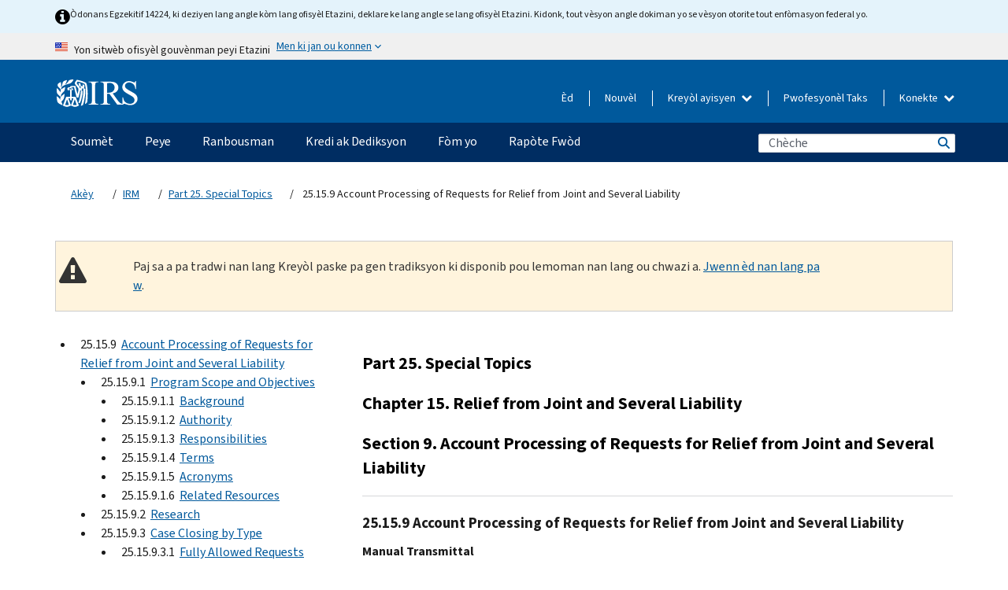

--- FILE ---
content_type: text/html; charset=UTF-8
request_url: https://www.irs.gov/ht/irm/part25/irm_25-015-009r
body_size: 55303
content:
<!DOCTYPE html>
<html  lang="ht" dir="ltr" prefix="content: http://purl.org/rss/1.0/modules/content/  dc: http://purl.org/dc/terms/  foaf: http://xmlns.com/foaf/0.1/  og: http://ogp.me/ns#  rdfs: http://www.w3.org/2000/01/rdf-schema#  schema: http://schema.org/  sioc: http://rdfs.org/sioc/ns#  sioct: http://rdfs.org/sioc/types#  skos: http://www.w3.org/2004/02/skos/core#  xsd: http://www.w3.org/2001/XMLSchema# ">
  <head>
    <meta charset="utf-8" />
<meta name="robots" content="noindex, nofollow" />
<meta name="rights" content="United States Internal Revenue Services" />
<meta property="og:image:url" content="https://www.irs.gov/pub/image/logo_small.jpg" />
<meta property="og:image:type" content="image/jpeg" />
<meta property="og:image:alt" content="IRS logo" />
<meta name="twitter:card" content="summary" />
<meta name="twitter:title" content="25.15.9 Account Processing of Requests for Relief from Joint and Several Liability | Internal Revenue Service" />
<meta name="twitter:description" content="" />
<meta name="twitter:image" content="https://www.irs.gov/pub/image/logo_small.jpg" />
<meta name="twitter:image:alt" content="IRS logo" />
<meta name="Generator" content="Drupal 10 (https://www.drupal.org)" />
<meta name="MobileOptimized" content="width" />
<meta name="HandheldFriendly" content="true" />
<meta name="viewport" content="width=device-width, initial-scale=1.0" />
<meta name="audience" content="NULL" />
<meta name="irsStandard-type" content="NULL" />
<meta name="uniqueID" content="44106" />
<meta name="isHistorical" content="NULL" />
<meta name="historical-date" content="NULL" />
<meta name="changed" content="1647555827" />
<meta name="topic" content="NULL" />
<meta name="guidance" content="NULL" />
<meta name="channel" content="NULL" />
<meta name="organization" content="NULL" />
<meta name="otID" content="NULL" />
<meta name="prod_SEID" content="39NKB" />
<link rel="icon" href="/themes/custom/pup_base/favicon.ico" type="image/vnd.microsoft.icon" />
<link rel="alternate" hreflang="en" href="https://www.irs.gov/irm/part25/irm_25-015-009r" />
<link rel="canonical" href="https://www.irs.gov/irm/part25/irm_25-015-009r" />
<link rel="shortlink" href="https://www.irs.gov/node/44106" />
<script>window.a2a_config=window.a2a_config||{};a2a_config.callbacks=[];a2a_config.overlays=[];a2a_config.templates={};</script>

    <title>25.15.9 Account Processing of Requests for Relief from Joint and Several Liability | Internal Revenue Service</title>
    <link rel="stylesheet" media="all" href="/pub/css/css_ERxBIuaaxPNAZHZWVBcppGkOxyCJtK2osQSEcQU8a6s.css?delta=0&amp;language=ht&amp;theme=pup_irs&amp;include=[base64]" />
<link rel="stylesheet" media="all" href="/pub/css/css_yZKZQeQr-6FrHttDTNN7zbNgJyap3lvwbJyU-3QfwV8.css?delta=1&amp;language=ht&amp;theme=pup_irs&amp;include=[base64]" />
<link rel="stylesheet" media="print" href="/pub/css/css_xEYcgzIIMA7tFIeVzSOrKRPyoYDIuxzHyZ88T5D_SPY.css?delta=2&amp;language=ht&amp;theme=pup_irs&amp;include=[base64]" />
<link rel="stylesheet" media="all" href="/pub/css/css_EbWGjClhsStXbsvwOq9iT6yGxHCg86ApUzr4bYwsoHk.css?delta=3&amp;language=ht&amp;theme=pup_irs&amp;include=[base64]" />

    <script type="application/json" data-drupal-selector="drupal-settings-json">{"path":{"baseUrl":"\/","pathPrefix":"ht\/","currentPath":"node\/44106","currentPathIsAdmin":false,"isFront":false,"currentLanguage":"ht"},"pluralDelimiter":"\u0003","suppressDeprecationErrors":true,"gtag":{"tagId":"","consentMode":false,"otherIds":[],"events":[],"additionalConfigInfo":[]},"ajaxPageState":{"libraries":"[base64]","theme":"pup_irs","theme_token":null},"ajaxTrustedUrl":{"\/ht\/site-index-search":true},"gtm":{"tagId":null,"settings":{"data_layer":"dataLayer","include_environment":false},"tagIds":["GTM-KV978ZL"]},"dataLayer":{"defaultLang":"en","languages":{"en":{"id":"en","name":"English","direction":"ltr","weight":-10},"es":{"id":"es","name":"Spanish","direction":"ltr","weight":-9},"zh-hans":{"id":"zh-hans","name":"Chinese, Simplified","direction":"ltr","weight":-8},"zh-hant":{"id":"zh-hant","name":"Chinese, Traditional","direction":"ltr","weight":-7},"ko":{"id":"ko","name":"Korean","direction":"ltr","weight":-6},"ru":{"id":"ru","name":"Russian","direction":"ltr","weight":-5},"vi":{"id":"vi","name":"Vietnamese","direction":"ltr","weight":-4},"ht":{"id":"ht","name":"Haitian Creole","direction":"ltr","weight":-3}}},"data":{"extlink":{"extTarget":false,"extTargetAppendNewWindowLabel":"(opens in a new window)","extTargetNoOverride":false,"extNofollow":false,"extTitleNoOverride":false,"extNoreferrer":false,"extFollowNoOverride":false,"extClass":"ext","extLabel":"(link is external)","extImgClass":true,"extSubdomains":true,"extExclude":"","extInclude":"","extCssExclude":".paragraph--type--social-media-footer, .btn-primary, .btn-secondary","extCssInclude":"","extCssExplicit":"","extAlert":false,"extAlertText":"This link will take you to an external web site. We are not responsible for their content.","extHideIcons":false,"mailtoClass":"mailto","telClass":"","mailtoLabel":"(link sends email)","telLabel":"(link is a phone number)","extUseFontAwesome":true,"extIconPlacement":"append","extPreventOrphan":false,"extFaLinkClasses":"fa fa-external-link fa-external-link-alt","extFaMailtoClasses":"fa fa-envelope-o","extAdditionalLinkClasses":"","extAdditionalMailtoClasses":"","extAdditionalTelClasses":"","extFaTelClasses":"fa fa-phone","whitelistedDomains":[],"extExcludeNoreferrer":""}},"bootstrap":{"forms_has_error_value_toggle":1,"modal_animation":1,"modal_backdrop":"true","modal_focus_input":1,"modal_keyboard":1,"modal_select_text":1,"modal_show":1,"modal_size":"","popover_enabled":1,"popover_animation":1,"popover_auto_close":1,"popover_container":"body","popover_content":"","popover_delay":"0","popover_html":0,"popover_placement":"right","popover_selector":"","popover_title":"","popover_trigger":"click","tooltip_enabled":1,"tooltip_animation":1,"tooltip_container":"body","tooltip_delay":"0","tooltip_html":0,"tooltip_placement":"auto left","tooltip_selector":"","tooltip_trigger":"hover"},"accordion_menus":{"accordion_closed":{"main_mobile":"main_mobile"}},"chosen":{"selector":"select:not(:hidden,[id*=\u0027edit-state\u0027],[id^=\u0022views-form-user-admin-people-page\u0022] #edit-action)","minimum_single":25,"minimum_multiple":20,"minimum_width":200,"use_relative_width":false,"options":{"disable_search":false,"disable_search_threshold":0,"allow_single_deselect":false,"add_helper_buttons":false,"search_contains":true,"placeholder_text_multiple":"Choose some option","placeholder_text_single":"Choose an option","no_results_text":"No results match","max_shown_results":null,"inherit_select_classes":true}},"search_api_autocomplete":{"pup_site_index_search":{"delay":600,"auto_submit":true,"min_length":3}},"ajax":[],"user":{"uid":0,"permissionsHash":"a8bc380c6e4e686aded8ae0b2ef5e6ad03a865beea587aa9d6f35a3ea33ac02a"}}</script>
<script src="/pub/js/js_SvGSEFYsOpQP3gNDbKkK7uDwPRO6RaaM0kKXI3eIPv4.js?scope=header&amp;delta=0&amp;language=ht&amp;theme=pup_irs&amp;include=[base64]"></script>
<script src="/modules/contrib/google_tag/js/gtag.js?t8wt2x"></script>
<script src="/modules/contrib/google_tag/js/gtm.js?t8wt2x"></script>

  </head>
  <body class="path-node page-node-type-pup-xmlbc has-glyphicons lang-ht">
    <a href="#main-content" class="visually-hidden focusable skip-link">
      Skip to main content
    </a>
    <noscript><iframe src="https://www.googletagmanager.com/ns.html?id=GTM-KV978ZL"
                  height="0" width="0" style="display:none;visibility:hidden"></iframe></noscript>

    <div id='mobile-clickable-overlay' class='mobile-menu-overlay'></div>
      <div class="dialog-off-canvas-main-canvas" data-off-canvas-main-canvas>
    


<header id="navbar" role="banner">

  
  
          
    
    
          <div class="pup-header_official">
        <div class="container header-official-message">
          <div class="inline-official">
              <div class="region region-header-official">
    

 

<section id="block-pup-irs-eo14224englishlanguagealert" data-block-plugin-id="block_content:09a643af-7ed5-47ba-bacc-af9fb6e1da0f" class="block block-block-content block-block-content09a643af-7ed5-47ba-bacc-af9fb6e1da0f clearfix">
  
    

      
            <div class="field field--name-body field--type-text-with-summary field--label-hidden field--item"><!-- BEGIN: Full-width Blue Alert Banner without Left Accent -->
<div class="blue-alert-wrap">
  <div class="blue-alert-bg" aria-hidden="true"></div>

  <div class="blue-alert">
    <i class="fa fa-info-circle" aria-hidden="true" style="font-size: 22px; color: black;"></i>
    <div class="blue-alert__text">
Òdonans Egzekitif 14224, ki deziyen lang angle kòm lang ofisyèl Etazini, deklare ke lang angle se lang ofisyèl Etazini. Kidonk, tout vèsyon angle dokiman yo se vèsyon otorite tout enfòmasyon federal yo.
    </div>
  </div>
</div>

<style>
/* Wrapper */
.blue-alert-wrap {
  position: relative;
  isolation: isolate;
}

/* Full-width light blue background (no accent stripe) */
.blue-alert-bg {
  position: absolute;
  top: 0;
  left: 50%;
  transform: translateX(-50%);
  width: 100vw;
  height: 100%;
  background-color: #e4f3fb; /* uniform light blue */
  pointer-events: none;
  z-index: -1;
}

/* Content container */
.blue-alert {
  max-width: 1440px;
  margin: 0 auto;
  padding: 10px 20px;
  display: flex;
  align-items: flex-start;
  gap: 12px;
  flex-wrap: wrap;
  text-align: left;

  font-family: "Source Sans Pro", Arial, sans-serif;
  font-size: 12px;
  line-height: 16px;
  color: #1b1b1b;
  background: transparent;
}

/* Text */
.blue-alert__text {
  flex: 1;
  white-space: normal;
  word-break: break-word;
}

@media (max-width: 640px) {
  .blue-alert {
    max-width: 390px;
    font-size: 12px;
    line-height: 16px;
    padding-top: 8px;
    padding-bottom: 8px;
    padding-left: 14px;   /* will not be overridden */
    padding-right: 20px;  /* will not be overridden */
  }
    .blue-alert__text {
    flex: 1;
    white-space: normal;
    word-break: break-word;
    }
}

/* override LEFT padding on desktop only */
@media (min-width: 641px) {
  .blue-alert {
    padding-left: 0 !important;
  }
}

</style>
<!-- END -->
</div>
      
  </section>

<section class="usa-banner" aria-label="Sit entènèt ofisyèl gouvènman Etazini an">
  <header class="usa-banner__header">
    <div class="us-flag">
      <img class="usa-banner__flag" src="/themes/custom/pup_base/images/us_flag_small.png" alt="" aria-hidden="true">
    </div>
    <div class="official-text" aria-hidden="true">
      <p class="usa-banner__header-text">Yon sitwèb ofisyèl gouvènman peyi Etazini</p>
      <p class="usa-banner__header-action">Men ki jan ou konnen</p>
    </div>
    <button class="usa-banner__button" aria-expanded="false" aria-controls="gov-info"><span>Men ki jan ou konnen</span></button>
  </header>
  <div id="gov-info" class="usa-banner__content" hidden>
    <div class="row">
      <div class="usa-banner__guidance col-12 col-sm-6">
        <img class="usa-banner__icon" src="/themes/custom/pup_base/images/icon-dot-gov.svg" alt="" aria-hidden="true">
        <div class="usa-media-block__body">
          <p><strong>
          Sit entènèt ofisyèl yo itilize .gov
          </strong></p><p>
          Yon sit entènèt <strong>.gov</strong> fè pati yon òganizasyon ofisyèl gouvènman Ozetazini.
          </p>
        </div>
      </div>
      <div class="usa-banner__guidance col-12 col-sm-6">
        <img class="usa-banner__icon" src="/themes/custom/pup_base/images/icon-https.svg" alt="" aria-hidden="true">
        <div class="usa-banner__body">
          <p><strong>Sit wèb .gov ki an sekirite yo itilize HTTPS</strong></p>
            <p>
            Yon <strong>kadna</strong>
            (<img class="usa-banner__sm-icon" src="/themes/custom/pup_base/images/lock.svg" title="Kadna" alt="Ikòn yon kadna fèmen">)
            oswa <strong>https://</strong> vle di ou konekte ak sitwèb .gov san danje. Pataje enfòmasyon sansib sèlman sou sit entènèt ofisyèl ki an sekirite.
            </p>
        </div>
      </div>
    </div>
  </div>
</section>
  </div>

          </div>
        </div>
      </div>
    
    <div class="pup-header-main">
      <div class="container">
        <div class="row pup-header-main__content">
          
                                        
                                        <div class="col-xs-2 col-md-1 no-gutter pup-header-content-lt">
                    <div class="region region-header-left">
                <a class="logo navbar-btn pull-left" href="/ht" title="Akèy" rel="home">
            <img src="/themes/custom/pup_base/IRS-Logo.svg" alt="Akèy" />
            <img class="print-logo" src="/themes/custom/pup_irs/images/logo-print.svg" alt="Akèy" aria-hidden="true" />
        </a>
            
  </div>

                </div>
              
              
              <div class="col-md-11 hidden-xs hidden-sm pup-header-content-rt">
                  <div class="region region-header-right">
    
<div class="language-switcher-language-url block block-language block-language-blocklanguage-interface clearfix" id="block-languageswitcher" data-block-plugin-id="language_block:language_interface">
  
    
  
        <div class="dropdown pup-switch-hidden">
    <button class="btn btn-default dropdown-toggle languageSwitcher" type="button" id="languageSwitcher" data-toggle="dropdown" aria-expanded="false">
      Kreyòl ayisyen
      <i class="fa fa-chevron-down"></i>
    </button>
    <ul class="dropdown-menu" data-block="languageswitcher"><li hreflang="en" data-drupal-link-system-path="node/44106" class="en"><a href="/irm/part25/irm_25-015-009r" class="language-link" lang="en" hreflang="en" data-drupal-link-system-path="node/44106">English</a></li><li hreflang="es" data-drupal-link-system-path="node/44106" class="es"><a href="/es/irm/part25/irm_25-015-009r" class="language-link" lang="es" hreflang="es" data-drupal-link-system-path="node/44106">Español</a></li><li hreflang="zh-hans" data-drupal-link-system-path="node/44106" class="zh-hans"><a href="/zh-hans/irm/part25/irm_25-015-009r" class="language-link" lang="zh-hans" hreflang="zh-hans" data-drupal-link-system-path="node/44106">中文 (简体)</a></li><li hreflang="zh-hant" data-drupal-link-system-path="node/44106" class="zh-hant"><a href="/zh-hant/irm/part25/irm_25-015-009r" class="language-link" lang="zh-hant" hreflang="zh-hant" data-drupal-link-system-path="node/44106">中文 (繁體)</a></li><li hreflang="ko" data-drupal-link-system-path="node/44106" class="ko"><a href="/ko/irm/part25/irm_25-015-009r" class="language-link" lang="ko" hreflang="ko" data-drupal-link-system-path="node/44106">한국어</a></li><li hreflang="ru" data-drupal-link-system-path="node/44106" class="ru"><a href="/ru/irm/part25/irm_25-015-009r" class="language-link" lang="ru" hreflang="ru" data-drupal-link-system-path="node/44106">Русский</a></li><li hreflang="vi" data-drupal-link-system-path="node/44106" class="vi"><a href="/vi/irm/part25/irm_25-015-009r" class="language-link" lang="vi" hreflang="vi" data-drupal-link-system-path="node/44106">Tiếng Việt</a></li></ul>
    </div>

    </div>

<nav role="navigation" aria-labelledby="block-pup-irs-informationmenu-2-menu" id="block-pup-irs-informationmenu-2" data-block-plugin-id="system_menu_block:pup-info-menu" class="pup-nav-ht">
            
  <h2 class="visually-hidden" id="block-pup-irs-informationmenu-2-menu">Information Menu</h2>
  

                  <ul data-block="pup_irs_informationmenu_2" class="menu menu--pup-info-menu nav">
                      <li class="first">
                                                          <a href="/ht/help/let-us-help-you" title="Èd" data-drupal-link-system-path="node/16916">Èd</a>
                        </li>
                      <li>
                                                          <a href="/ht/newsroom" title="Nouvèl" data-drupal-link-system-path="node/19646">Nouvèl</a>
                        </li>
                      <li>
                                                          <a href="/ht/tax-professionals" data-drupal-link-system-path="node/11">Pwofesyonèl Taks</a>
                        </li>
                      <li class="expanded dropdown last">
                                                                                            <span class="navbar-text dropdown-toggle" data-toggle="dropdown">Konekte <span class="caret"></span></span>
                                <ul data-block="pup_irs_informationmenu_2" class="dropdown-menu">
                      <li class="first">
                                                          <a href="https://sa.www4.irs.gov/ola//ht" class="btn btn-primary">Moun</a>
                        </li>
                      <li>
                                                          <a href="https://sa.www4.irs.gov/bola//ht" class="btn btn-primary">Biznis</a>
                        </li>
                      <li>
                                                          <a href="https://sa.www4.irs.gov/taxpro//ht" class="btn btn-primary">Pwofesyonèl fiskal</a>
                        </li>
                      <li>
                  
            <div class="field field--name-body field--type-text-with-summary field--label-hidden field--item"><h2>Jwenn aksè a enfòmasyon taks ou yo ak yon kont IRS</h2>

<ul class="signin-content-checkmarks">
	<li>Ranbousman</li>
	<li>Peman</li>
	<li>Dosye taks</li>
</ul>
</div>
      
              </li>
                      <li class="last">
                                                          <a href="/ht/your-account" class="btn btn-primary" data-drupal-link-system-path="node/126776">Kreye yon kont</a>
                        </li>
        </ul>
      
                        </li>
        </ul>
      

  </nav>

  </div>

              </div>
              
                            <div class="col-xs-10 hidden-md hidden-lg no-gutter">
                <ul class="pup-header-mobile-menu pull-right">
                  <li>
                    <button type="button" id="pup-mobile-navbar-searchBtn" class="btn btn-link pup-header-mobile-menu__searchBtn" data-target="#navbar-collapse" aria-expanded="false" aria-controls="navbar-collapse">
                      Chèche
                    </button>
                  </li>
                                      <li id="pup-mobile-navbar-infoBtn" class="pup-header-mobile-menu__infoBtn" data-close-text="Fèmen">
                        <div class="region region-help-menu-mobile">
                <ul data-block="helpmenumobile" class="menu menu--help-menu-mobile nav">
                      <li class="expanded dropdown first last">
                                                                                            <span class="navbar-text dropdown-toggle" data-toggle="dropdown">Konekte <span class="caret"></span></span>
                                <ul data-block="helpmenumobile" class="dropdown-menu">
                      <li class="first">
                                                          <a href="https://sa.www4.irs.gov/ola//ht" class="btn btn-primary">Moun</a>
                        </li>
                      <li>
                                                          <a href="https://sa.www4.irs.gov/bola//ht" class="btn btn-primary">Biznis</a>
                        </li>
                      <li>
                                                          <a href="https://sa.www4.irs.gov/taxpro//ht" class="btn btn-primary">Pwofesyonèl fiskal</a>
                        </li>
                      <li>
                  
            <div class="field field--name-body field--type-text-with-summary field--label-hidden field--item"><h2>Jwenn aksè a enfòmasyon taks ou yo ak yon kont IRS</h2>

<ul class="signin-content-checkmarks">
	<li>Ranbousman</li>
	<li>Peman</li>
	<li>Dosye taks</li>
</ul>
</div>
      
              </li>
                      <li class="last">
                                                          <a href="/ht/your-account" class="btn btn-primary" data-drupal-link-system-path="node/126776">Kreye yon kont</a>
                        </li>
        </ul>
      
                        </li>
        </ul>
      


  </div>

                    </li>
                                    <li>
                    <button type="button" id="pup-mobile-navbar-menuBtn" class="btn btn-link pup-header-mobile-menu__menuBtn mobile-menu-icon" data-target="#pup-header-nav-collapse">
                      Meni
                    </button>
                  </li>
                </ul>
              </div>
          

        </div>       </div>
              <div id="navbar-collapse" class="collapse hidden-md hidden-lg">
            <div class="region region-search-form-collapsible">
      <div class="pup-site-header-search-block pup-search-box-hidden">
            <div class="pup-site-header-search-block__searchfield">
        
<form data-block="exposedformpup_site_index_searchsite_search_srt_relevance_4" action="/ht/site-index-search" method="get" id="views-exposed-form-pup-site-index-search-site-search-srt-relevance" accept-charset="UTF-8" novalidate>
  <div  class="form--inline form-inline clearfix">
  








<div class="form-item form-group js-form-item form-type-search-api-autocomplete js-form-type-search-api-autocomplete form-item-search js-form-item-search form-autocomplete">


    
    
            <label for="search-main-mobile" class="control-label">Search</label>
    
    <div class="input-group"><input placeholder="Chèche" aria-label="Chèche" data-drupal-selector="edit-search" data-search-api-autocomplete-search="pup_site_index_search" class="form-autocomplete form-text form-control" data-autocomplete-path="/ht/search_api_autocomplete/pup_site_index_search?display=site_search_srt_relevance&amp;&amp;filter=search" type="text" id="search-main-mobile" name="search" value="" size="30" maxlength="128"/><span class="input-group-addon"><span class="icon glyphicon glyphicon-refresh ajax-progress ajax-progress-throbber" aria-hidden="true"></span></span></div>

    

</div>









<div class="form-item form-group js-form-item form-type-select js-form-type-select form-item-field-pup-historical-1 js-form-item-field-pup-historical-1">


    
    
            <label for="edit-field-pup-historical-1" class="control-label">Include Historical Content</label>
    
    <div class="select-style select-wrapper">
  <select data-drupal-selector="edit-field-pup-historical-1" class="form-select form-control" id="edit-field-pup-historical-1" name="field_pup_historical_1"><option value="All">- Nenpòt -</option><option value="1" selected="selected">No</option></select>
</div>

    

</div>









<div class="form-item form-group js-form-item form-type-select js-form-type-select form-item-field-pup-historical js-form-item-field-pup-historical">


    
    
            <label for="edit-field-pup-historical" class="control-label">Include Historical Content</label>
    
    <div class="select-style select-wrapper">
  <select data-drupal-selector="edit-field-pup-historical" class="form-select form-control" id="edit-field-pup-historical" name="field_pup_historical"><option value="All">- Nenpòt -</option><option value="1" selected="selected">No</option></select>
</div>

    

</div>
<div data-drupal-selector="edit-actions" class="form-actions form-group js-form-wrapper form-wrapper" id="edit-actions"><button title="Chèche" data-drupal-selector="edit-submit-pup-site-index-search" class="button js-form-submit form-submit btn-primary btn icon-before" type="submit" id="edit-submit-pup-site-index-search" value="Chèche"><span class="icon glyphicon glyphicon-search" aria-hidden="true"></span>
Chèche</button></div>

</div>

</form>
      </div>
      </div>

  </div>

        </div>
          </div> 
          <div class="header-nav hidden-xs hidden-sm">
          <div class="container-fluid">
              <div class="region region-site-navigation">
    <nav role="navigation" aria-labelledby="block-mainnavigationmobile-2-menu" id="block-mainnavigationmobile-2" data-block-plugin-id="system_menu_block:main_mobile">
            
  <h2 class="visually-hidden" id="block-mainnavigationmobile-2-menu">Navigasyon prensipal</h2>
  

        


              <a id="stickyNavLogo" class="logo navbar-btn pull-left" href="/ht" title="Home" rel="home">
        <img src="/themes/custom/pup_base/IRS-Logo.svg" alt="Home">
      </a>
      <ul data-block="mainnavigationmobile_2" class="menu nav" id="accessible-megamenu-navigation">
                                                                      <li class="expanded megamenu-top-nav-item dropdown">	
          <a href="/ht/filing" aria-controls="accessible-megamenu-soumet-submenu" aria-expanded="false" aria-label="Soumèt menu has additional options. Use the spacebar to open the Soumèt sub menu or enter to navigate to the Soumèt page." role="application" id="accessible-megamenu-nav-item-0">Soumèt</a>
                                  <ul data-block="mainnavigationmobile_2" class="menu dropdown-menu" id="accessible-megamenu-soumet-submenu" aria-expanded="false" aria-hidden="true" aria-labelledby="accessible-megamenu-nav-item-0" role="region">
       <div class="mega-menu-container">
                                                                                            <li><a href="/ht/filing" class="mobile-only-text" id="accessible-megamenu-soumet-submenu-0" data-drupal-link-system-path="node/19656">Apèsi</a>
                          </li>
                                                                                      <div class="mega-menu-column">
                                                                  <li><span class="mega-menu-column-header" id="accessible-megamenu-soumet-submenu-1">Enfòmasyon Pou …</span>
                          </li>
                                                                                          <li><a href="/ht/individual-tax-filing" id="accessible-megamenu-soumet-submenu-2" data-drupal-link-system-path="node/142191">Moun</a>
                          </li>
                                                                                          <li><a href="/ht/businesses" id="accessible-megamenu-soumet-submenu-3" data-drupal-link-system-path="node/18976">Antrepriz ak Travayè Endepandan</a>
                          </li>
                                                                                          <li><a href="/ht/charities-and-nonprofits" id="accessible-megamenu-soumet-submenu-4" data-drupal-link-system-path="node/58461">Òganizasyon Charite ak sa ki pa Travay pou Pwofi</a>
                          </li>
                                                                                          <li><a href="/ht/individuals/international-taxpayers" id="accessible-megamenu-soumet-submenu-5" data-drupal-link-system-path="node/19696">Kontribyab entènasyonal</a>
                          </li>
                                                                                          <li><a href="/ht/retirement-plans" id="accessible-megamenu-soumet-submenu-6" data-drupal-link-system-path="node/19741">Retrèt</a>
                          </li>
                                                                                          <li><a href="/ht/government-entities" id="accessible-megamenu-soumet-submenu-7" data-drupal-link-system-path="node/19586">Bon gouvènman ak bon ki egzante pou enpo</a>
                          </li>
                                                                                          <li><a href="/ht/government-entities/indian-tribal-governments" id="accessible-megamenu-soumet-submenu-8" data-drupal-link-system-path="node/19601">Gouvènman Tribal Endyen yo</a>
                          </li>
                                                                </div>
                                                  <div class="mega-menu-column">
                                                                  <li><span class="mega-menu-column-header" id="accessible-megamenu-soumet-submenu-9">Soumisyon pou Moun</span>
                          </li>
                                                                                          <li><a href="/ht/filing/individuals/how-to-file" id="accessible-megamenu-soumet-submenu-10" data-drupal-link-system-path="node/22856">Kijan pou Soumèt Rapò a</a>
                          </li>
                                                                                          <li><a href="/ht/filing/individuals/when-to-file" id="accessible-megamenu-soumet-submenu-11" data-drupal-link-system-path="node/22726">Kilè pou Soumèt Rapò a</a>
                          </li>
                                                                                          <li><a href="/ht/filing/where-to-file-tax-returns-addresses-listed-by-return-type" id="accessible-megamenu-soumet-submenu-12" data-drupal-link-system-path="node/2442">Ki Kote pou Soumèt Rapò a</a>
                          </li>
                                                                                          <li><a href="/ht/filing/individuals/update-my-information" id="accessible-megamenu-soumet-submenu-13" data-drupal-link-system-path="node/22861">Mete Enfòmasyon w yo Ajou</a>
                          </li>
                                                                </div>
                                                  <div class="mega-menu-column">
                                                                  <li><span class="mega-menu-column-header" id="accessible-megamenu-soumet-submenu-14">Popilè</span>
                          </li>
                                                                                          <li><a href="/ht/individuals/get-transcript" id="accessible-megamenu-soumet-submenu-15" data-drupal-link-system-path="node/136676">Dosye Taks (Transkripsyon)</a>
                          </li>
                                                                                          <li><a href="/ht/businesses/small-businesses-self-employed/get-an-employer-identification-number" id="accessible-megamenu-soumet-submenu-16" data-drupal-link-system-path="node/17153">Fè Demand yon Nimewo Idantifikasyon Anplwayè (EIN)</a>
                          </li>
                                                                                          <li><a href="/ht/filing/file-an-amended-return" id="accessible-megamenu-soumet-submenu-17" data-drupal-link-system-path="node/128551">Amande Deklarasyon an</a>
                          </li>
                                                                                          <li><a href="/ht/identity-theft-fraud-scams/get-an-identity-protection-pin" id="accessible-megamenu-soumet-submenu-18" data-drupal-link-system-path="node/16696">PIN pwoteksyon idantite (IP PIN)</a>
                          </li>
                      </div>
    
                </div>
        </ul>
      
            </li>
                                                                    <li class="expanded megamenu-top-nav-item dropdown">	
          <a href="/ht/payments" aria-controls="accessible-megamenu-peye-submenu" aria-expanded="false" aria-label="Peye menu has additional options. Use the spacebar to open the Peye sub menu or enter to navigate to the Peye page." role="application" id="accessible-megamenu-nav-item-1">Peye</a>
                                  <ul data-block="mainnavigationmobile_2" class="menu dropdown-menu" id="accessible-megamenu-peye-submenu" aria-expanded="false" aria-hidden="true" aria-labelledby="accessible-megamenu-nav-item-1" role="region">
       <div class="mega-menu-container">
                                                                                            <li><a href="/ht/payments" class="mobile-only-text" id="accessible-megamenu-peye-submenu-0" data-drupal-link-system-path="node/19551">Apèsi</a>
                          </li>
                                                                                      <div class="mega-menu-column">
                                                                  <li><span class="mega-menu-column-header" id="accessible-megamenu-peye-submenu-1">PEYE OPLITA</span>
                          </li>
                                                                                          <li><a href="/ht/payments/direct-pay-with-bank-account" id="accessible-megamenu-peye-submenu-2" data-drupal-link-system-path="node/10224">Kont Bankè (Pèman Dirèk)</a>
                          </li>
                                                                                          <li><a href="/ht/payments/online-payment-agreement-application" id="accessible-megamenu-peye-submenu-3" data-drupal-link-system-path="node/16716">Plan Pèman (Kontra Vèsman)</a>
                          </li>
                                                                                          <li><a href="/ht/payments/eftps-the-electronic-federal-tax-payment-system" id="accessible-megamenu-peye-submenu-4" data-drupal-link-system-path="node/15488">Sistèm Pèman Taks Federal Elektwonik (EFTPS)</a>
                          </li>
                                                                </div>
                                                  <div class="mega-menu-column">
                                                                  <li><span class="mega-menu-column-header" id="accessible-megamenu-peye-submenu-5">Popilè</span>
                          </li>
                                                                                          <li><a href="/ht/your-account" id="accessible-megamenu-peye-submenu-6" data-drupal-link-system-path="node/126776">Kont Anliy Ou</a>
                          </li>
                                                                                          <li><a href="/ht/individuals/tax-withholding-estimator" id="accessible-megamenu-peye-submenu-7" data-drupal-link-system-path="node/107181">Estimatè Prelèvman Taks</a>
                          </li>
                                                                                          <li><a href="/ht/businesses/small-businesses-self-employed/estimated-taxes" id="accessible-megamenu-peye-submenu-8" data-drupal-link-system-path="node/17135">Taks Estime</a>
                          </li>
                                                                                          <li><a href="/ht/payments/penalties" id="accessible-megamenu-peye-submenu-9" data-drupal-link-system-path="node/91826">Sanksyon</a>
                          </li>
                      </div>
    
                </div>
        </ul>
      
            </li>
                                                                    <li class="expanded megamenu-top-nav-item dropdown">	
          <a href="/ht/refunds" aria-controls="accessible-megamenu-ranbousman-submenu" aria-expanded="false" aria-label="Ranbousman menu has additional options. Use the spacebar to open the Ranbousman sub menu or enter to navigate to the Ranbousman page." role="application" id="accessible-megamenu-nav-item-2">Ranbousman</a>
                                  <ul data-block="mainnavigationmobile_2" class="menu dropdown-menu" id="accessible-megamenu-ranbousman-submenu" aria-expanded="false" aria-hidden="true" aria-labelledby="accessible-megamenu-nav-item-2" role="region">
       <div class="mega-menu-container">
                                                                                            <li><a href="/ht/refunds" class="mobile-only-text" id="accessible-megamenu-ranbousman-submenu-0" data-drupal-link-system-path="node/130131">Apèsi</a>
                          </li>
                                                                          <div class="mega-menu-column no-header-extra-padding">
                                                                  <li><a href="/ht/wheres-my-refund" class="mega-menu-column-header" id="accessible-megamenu-ranbousman-submenu-1" data-drupal-link-system-path="node/19556">Kote Ranbousman Mwen an?</a>
                          </li>
                                                                                          <li><a href="/ht/refunds/get-your-refund-faster-tell-irs-to-direct-deposit-your-refund-to-one-two-or-three-accounts" id="accessible-megamenu-ranbousman-submenu-2" data-drupal-link-system-path="node/10971">Depo dirèk</a>
                          </li>
                                                                                          <li><a href="/ht/filing/wheres-my-amended-return" id="accessible-megamenu-ranbousman-submenu-3" data-drupal-link-system-path="node/17175">Kote Deklarasyon Modifye Mwen An?</a>
                          </li>
                      </div>
    
                </div>
        </ul>
      
            </li>
                                                                    <li class="expanded megamenu-top-nav-item dropdown">	
          <a href="/ht/credits-and-deductions" aria-controls="accessible-megamenu-kredi-ak-dediksyon-submenu" aria-expanded="false" aria-label="Kredi ak Dediksyon menu has additional options. Use the spacebar to open the Kredi ak Dediksyon sub menu or enter to navigate to the Kredi ak Dediksyon page." role="application" id="accessible-megamenu-nav-item-3">Kredi ak Dediksyon</a>
                                  <ul data-block="mainnavigationmobile_2" class="menu dropdown-menu" id="accessible-megamenu-kredi-ak-dediksyon-submenu" aria-expanded="false" aria-hidden="true" aria-labelledby="accessible-megamenu-nav-item-3" role="region">
       <div class="mega-menu-container">
                                                                                            <li><a href="/ht/credits-and-deductions" class="mobile-only-text" id="accessible-megamenu-kredi-ak-dediksyon-submenu-0" data-drupal-link-system-path="node/80206">Apèsi</a>
                          </li>
                                                                                      <div class="mega-menu-column">
                                                                  <li><span class="mega-menu-column-header" id="accessible-megamenu-kredi-ak-dediksyon-submenu-1">Enfòmasyon Pou …</span>
                          </li>
                                                                                          <li><a href="/ht/credits-and-deductions-for-individuals" title="Pou oumenm ak fanmi w" id="accessible-megamenu-kredi-ak-dediksyon-submenu-2" data-drupal-link-system-path="node/5">Moun</a>
                          </li>
              <li class="mega-menu-helper-text">
          <span class="desktop-only-text">
            Pou oumenm ak fanmi w
          </span>
        </li>
                                                                                          <li><a href="/ht/credits-deductions/businesses" title="Mileyaj Estanda ak lòt enfòmasyon" id="accessible-megamenu-kredi-ak-dediksyon-submenu-3" data-drupal-link-system-path="node/19941">Antrepriz ak Travayè Endepandan</a>
                          </li>
              <li class="mega-menu-helper-text">
          <span class="desktop-only-text">
            Mileyaj Estanda ak lòt enfòmasyon
          </span>
        </li>
                                                                </div>
                                                  <div class="mega-menu-column">
                                                                  <li><span class="mega-menu-column-header" id="accessible-megamenu-kredi-ak-dediksyon-submenu-4">Popilè</span>
                          </li>
                                                                                          <li><a href="/ht/credits-deductions/individuals/earned-income-tax-credit-eitc" id="accessible-megamenu-kredi-ak-dediksyon-submenu-5" data-drupal-link-system-path="node/18966">Kredi Revni ki Gànye (EITC)</a>
                          </li>
                                                                                          <li><a href="/ht/credits-deductions/individuals/child-tax-credit" id="accessible-megamenu-kredi-ak-dediksyon-submenu-6" data-drupal-link-system-path="node/771">Kredi Enpo pou Timoun</a>
                          </li>
                                                                                          <li><a href="/ht/credits-deductions/clean-vehicle-and-energy-credits" id="accessible-megamenu-kredi-ak-dediksyon-submenu-7" data-drupal-link-system-path="node/126641">Machin Pwòp ak Kredi Enèji</a>
                          </li>
                                                                                          <li><a href="/ht/help/ita/how-much-is-my-standard-deduction" id="accessible-megamenu-kredi-ak-dediksyon-submenu-8" data-drupal-link-system-path="node/5229">Dediksyon Estanda</a>
                          </li>
                                                                                          <li><a href="/ht/retirement-plans" id="accessible-megamenu-kredi-ak-dediksyon-submenu-9" data-drupal-link-system-path="node/19741">Plan Retrèt</a>
                          </li>
                      </div>
    
                </div>
        </ul>
      
            </li>
                                                                    <li class="expanded megamenu-top-nav-item dropdown">	
          <a href="/ht/forms-instructions" aria-controls="accessible-megamenu-fom-yo-submenu" aria-expanded="false" aria-label="Fòm yo menu has additional options. Use the spacebar to open the Fòm yo sub menu or enter to navigate to the Fòm yo page." role="application" id="accessible-megamenu-nav-item-4">Fòm yo</a>
                                  <ul data-block="mainnavigationmobile_2" class="menu dropdown-menu" id="accessible-megamenu-fom-yo-submenu" aria-expanded="false" aria-hidden="true" aria-labelledby="accessible-megamenu-nav-item-4" role="region">
       <div class="mega-menu-container">
                                                                                            <li><a href="/ht/forms-instructions" class="mobile-only-text" id="accessible-megamenu-fom-yo-submenu-0" data-drupal-link-system-path="node/6">Apèsi</a>
                          </li>
                                                                                      <div class="mega-menu-column">
                                                                  <li><span class="mega-menu-column-header" id="accessible-megamenu-fom-yo-submenu-1">Fòmilè ak Enstriksyon</span>
                          </li>
                                                                                          <li><a href="/ht/forms-pubs/about-form-1040" title="Deklarasyon Enpo sou Revni Endividyèl" id="accessible-megamenu-fom-yo-submenu-2" data-drupal-link-system-path="node/16022">Fòmilè 1040</a>
                          </li>
              <li class="mega-menu-helper-text">
          <span class="desktop-only-text">
            Deklarasyon Enpo sou Revni Endividyèl
          </span>
        </li>
                                                                                          <li><a href="/ht/node/100166" title="Machaswiv pou Fòm 1040" id="accessible-megamenu-fom-yo-submenu-3" data-drupal-link-system-path="node/100166">Machaswiv Fòm 1040</a>
                          </li>
              <li class="mega-menu-helper-text">
          <span class="desktop-only-text">
            Machaswiv pou Fòm 1040
          </span>
        </li>
                                                                                          <li><a href="/ht/forms-pubs/about-form-w-9" title="Demann pou Nimewo Idantifikasyon Kontribyab (TIN) ak Sètifikasyon" id="accessible-megamenu-fom-yo-submenu-4" data-drupal-link-system-path="node/15825">Fòm W-9</a>
                          </li>
              <li class="mega-menu-helper-text">
          <span class="desktop-only-text">
            Demann pou Nimewo Idantifikasyon Kontribyab (TIN) ak Sètifikasyon
          </span>
        </li>
                                                                                          <li><a href="/ht/forms-pubs/about-form-4506-t" title="Demann pou Relve Deklarasyon Taks" id="accessible-megamenu-fom-yo-submenu-5" data-drupal-link-system-path="node/10554">Fòm 4506-T</a>
                          </li>
              <li class="mega-menu-helper-text">
          <span class="desktop-only-text">
            Demann pou Relve Deklarasyon Taks
          </span>
        </li>
                                                                </div>
                                      <div class="mega-menu-column extra-padding">
                                                                  <li><a href="/ht/forms-pubs/about-form-w-4" class="mega-menu-column-header" title="Sètifika Prelèvman Anplwaye" id="accessible-megamenu-fom-yo-submenu-6" data-drupal-link-system-path="node/15498">Fòm W-4</a>
                          </li>
              <li class="mega-menu-helper-text">
          <span class="desktop-only-text">
            Sètifika Prelèvman Anplwaye
          </span>
        </li>
                                                                                          <li><a href="/ht/forms-pubs/about-form-941" title="Deklarasyon Taks Federal Trimèstriyèl Anplwayè" id="accessible-megamenu-fom-yo-submenu-7" data-drupal-link-system-path="node/53446">Fòm 941</a>
                          </li>
              <li class="mega-menu-helper-text">
          <span class="desktop-only-text">
            Deklarasyon Taks Federal Trimèstriyèl Anplwayè
          </span>
        </li>
                                                                                          <li><a href="/ht/forms-pubs/about-form-w-2" title="Deklarasyon Salè ak Enpo" id="accessible-megamenu-fom-yo-submenu-8" data-drupal-link-system-path="node/5737">Fòm W-2</a>
                          </li>
              <li class="mega-menu-helper-text">
          <span class="desktop-only-text">
            Deklarasyon Salè ak Enpo
          </span>
        </li>
                                                                                          <li><a href="/ht/forms-pubs/about-form-9465" title="Demann Kontra Vèsman" id="accessible-megamenu-fom-yo-submenu-9" data-drupal-link-system-path="node/15532">Fòm 9465</a>
                          </li>
              <li class="mega-menu-helper-text">
          <span class="desktop-only-text">
            Demann Kontra Vèsman
          </span>
        </li>
                                                                </div>
                                                  <div class="mega-menu-column">
                                                                  <li><span class="mega-menu-column-header" id="accessible-megamenu-fom-yo-submenu-10">Popilè pou Tax Pros</span>
                          </li>
                                                                                          <li><a href="/ht/forms-pubs/about-form-1040x" title="Deklarasyon Modifye Enpo sou Revni Endividyèl" id="accessible-megamenu-fom-yo-submenu-11" data-drupal-link-system-path="node/19996">Fòm 1040-X</a>
                          </li>
              <li class="mega-menu-helper-text">
          <span class="desktop-only-text">
            Deklarasyon Modifye Enpo sou Revni Endividyèl
          </span>
        </li>
                                                                                          <li><a href="/ht/forms-pubs/about-form-2848" title="Pwokirasyon" id="accessible-megamenu-fom-yo-submenu-12" data-drupal-link-system-path="node/15839">Fòmè 2848</a>
                          </li>
              <li class="mega-menu-helper-text">
          <span class="desktop-only-text">
            Pwokirasyon
          </span>
        </li>
                                                                                          <li><a href="/ht/forms-pubs/about-form-w-7" title="Aplike pou yon ITIN" id="accessible-megamenu-fom-yo-submenu-13" data-drupal-link-system-path="node/15536">Fòm W-7</a>
                          </li>
              <li class="mega-menu-helper-text">
          <span class="desktop-only-text">
            Aplike pou yon ITIN
          </span>
        </li>
                                                                                          <li><a href="/ht/tax-professionals/office-of-professional-responsibility-and-circular-230" title="Règleman ki gouvène reprezantasyon devan IRS" id="accessible-megamenu-fom-yo-submenu-14" data-drupal-link-system-path="node/125016">Sikilè 230</a>
                          </li>
              <li class="mega-menu-helper-text">
          <span class="desktop-only-text">
            Règleman ki gouvène reprezantasyon devan IRS
          </span>
        </li>
                      </div>
    
                </div>
        </ul>
      
            </li>
                                                                    <li class="expanded megamenu-top-nav-item dropdown">	
          <a href="/ht/help/report-fraud" aria-controls="accessible-megamenu-rapote-fwod-submenu" aria-expanded="false" aria-label="Rapòte Fwòd menu has additional options. Use the spacebar to open the Rapòte Fwòd sub menu or enter to navigate to the Rapòte Fwòd page." role="application" id="accessible-megamenu-nav-item-5">Rapòte Fwòd</a>
                                  <ul data-block="mainnavigationmobile_2" class="menu dropdown-menu" id="accessible-megamenu-rapote-fwod-submenu" aria-expanded="false" aria-hidden="true" aria-labelledby="accessible-megamenu-nav-item-5" role="region">
       <div class="mega-menu-container">
                                                                                            <li><a href="/ht/help/report-fraud" class="mobile-only-text" id="accessible-megamenu-rapote-fwod-submenu-0" data-drupal-link-system-path="node/151251">Apèsi</a>
                          </li>
                                                                          <div class="mega-menu-column no-header-extra-padding">
                                                                  <li><a href="/ht/help/report-fraud/report-tax-fraud-a-scam-or-law-violation" class="mega-menu-column-header" id="accessible-megamenu-rapote-fwod-submenu-1" data-drupal-link-system-path="node/1273">Fwòd enpo ak èskrokri</a>
                          </li>
                                                                                          <li><a href="/ht/identity-theft-central" id="accessible-megamenu-rapote-fwod-submenu-2" data-drupal-link-system-path="node/19616">Vòl idantite</a>
                          </li>
                                                                                          <li><a href="/ht/help/report-fraud/report-fake-irs-treasury-or-tax-related-emails-and-messages" id="accessible-megamenu-rapote-fwod-submenu-3" data-drupal-link-system-path="node/15745">Fo imèl oswa mesaj ki soti nan IRS</a>
                          </li>
                                                                                          <li><a href="/ht/help/report-fraud/make-a-complaint-about-a-tax-return-preparer" id="accessible-megamenu-rapote-fwod-submenu-4" data-drupal-link-system-path="node/3141">Preparatè deklarasyon enpo</a>
                          </li>
                      </div>
    
                </div>
        </ul>
      
            </li>
              
            </ul>
      

  </nav>
  <div class="pup-site-header-search-block pup-search-box-hidden">
            <div class="pup-site-header-search-block__searchfield">
        
<form data-block="pup_irs_exposedformpup_site_index_searchsite_search_srt_relevance_2" action="/ht/site-index-search" method="get" id="views-exposed-form-pup-site-index-search-site-search-srt-relevance--2" accept-charset="UTF-8" novalidate>
  <div  class="form--inline form-inline clearfix">
  








<div class="form-item form-group js-form-item form-type-search-api-autocomplete js-form-type-search-api-autocomplete form-item-search js-form-item-search form-autocomplete">


    
    
            <label for="search-main" class="control-label">Search</label>
    
    <div class="input-group"><input placeholder="Chèche" aria-label="Chèche" data-drupal-selector="edit-search" data-search-api-autocomplete-search="pup_site_index_search" class="form-autocomplete form-text form-control" data-autocomplete-path="/ht/search_api_autocomplete/pup_site_index_search?display=site_search_srt_relevance&amp;&amp;filter=search" type="text" id="search-main" name="search" value="" size="30" maxlength="128"/><span class="input-group-addon"><span class="icon glyphicon glyphicon-refresh ajax-progress ajax-progress-throbber" aria-hidden="true"></span></span></div>

    

</div>









<div class="form-item form-group js-form-item form-type-select js-form-type-select form-item-field-pup-historical-1 js-form-item-field-pup-historical-1">


    
    
            <label for="edit-field-pup-historical-1--2" class="control-label">Include Historical Content</label>
    
    <div class="select-style select-wrapper">
  <select data-drupal-selector="edit-field-pup-historical-1" class="form-select form-control" id="edit-field-pup-historical-1--2" name="field_pup_historical_1"><option value="All">- Nenpòt -</option><option value="1" selected="selected">No</option></select>
</div>

    

</div>









<div class="form-item form-group js-form-item form-type-select js-form-type-select form-item-field-pup-historical js-form-item-field-pup-historical">


    
    
            <label for="edit-field-pup-historical--2" class="control-label">Include Historical Content</label>
    
    <div class="select-style select-wrapper">
  <select data-drupal-selector="edit-field-pup-historical" class="form-select form-control" id="edit-field-pup-historical--2" name="field_pup_historical"><option value="All">- Nenpòt -</option><option value="1" selected="selected">No</option></select>
</div>

    

</div>
<div data-drupal-selector="edit-actions" class="form-actions form-group js-form-wrapper form-wrapper" id="edit-actions--2"><button title="Chèche" data-drupal-selector="edit-submit-pup-site-index-search-2" class="button js-form-submit form-submit btn-primary btn icon-before" type="submit" id="edit-submit-pup-site-index-search--2" value="Chèche"><span class="icon glyphicon glyphicon-search" aria-hidden="true"></span>
Chèche</button></div>

</div>

</form>
      </div>
      </div>

  </div>

          </div>
      </div>
    
          <div id="pup-info-menu-collapse"  class="pup-header-content-rt col-xs-12 hidden-md hidden-lg collapse">
          <div class="region region-info-menu-collapsible">
    <nav role="navigation" aria-labelledby="block-pup-irs-informationmenu-menu" id="block-pup-irs-informationmenu" data-block-plugin-id="system_menu_block:pup-info-menu" class="pup-nav-ht">
            
  <h2 class="visually-hidden" id="block-pup-irs-informationmenu-menu">Information Menu</h2>
  

                  <ul data-block="pup_irs_informationmenu" class="menu menu--pup-info-menu nav">
                      <li class="first">
                                                          <a href="/ht/help/let-us-help-you" title="Èd" data-drupal-link-system-path="node/16916">Èd</a>
                        </li>
                      <li>
                                                          <a href="/ht/newsroom" title="Nouvèl" data-drupal-link-system-path="node/19646">Nouvèl</a>
                        </li>
                      <li>
                                                          <a href="/ht/tax-professionals" data-drupal-link-system-path="node/11">Pwofesyonèl Taks</a>
                        </li>
                      <li class="expanded dropdown last">
                                                                                            <span class="navbar-text dropdown-toggle" data-toggle="dropdown">Konekte <span class="caret"></span></span>
                                <ul data-block="pup_irs_informationmenu" class="dropdown-menu">
                      <li class="first">
                                                          <a href="https://sa.www4.irs.gov/ola//ht" class="btn btn-primary">Moun</a>
                        </li>
                      <li>
                                                          <a href="https://sa.www4.irs.gov/bola//ht" class="btn btn-primary">Biznis</a>
                        </li>
                      <li>
                                                          <a href="https://sa.www4.irs.gov/taxpro//ht" class="btn btn-primary">Pwofesyonèl fiskal</a>
                        </li>
                      <li>
                  
            <div class="field field--name-body field--type-text-with-summary field--label-hidden field--item"><h2>Jwenn aksè a enfòmasyon taks ou yo ak yon kont IRS</h2>

<ul class="signin-content-checkmarks">
	<li>Ranbousman</li>
	<li>Peman</li>
	<li>Dosye taks</li>
</ul>
</div>
      
              </li>
                      <li class="last">
                                                          <a href="/ht/your-account" class="btn btn-primary" data-drupal-link-system-path="node/126776">Kreye yon kont</a>
                        </li>
        </ul>
      
                        </li>
        </ul>
      

  </nav>

  </div>

      </div>
    
          <div id="pup-header-nav-collapse"  class="pup-header-content-rt col-xs-12 hidden-md hidden-lg collapse">
          <div class="region region-header-nav-collapsible">
    <section id="block-accordionmainnavigationmobile" data-block-plugin-id="accordion_menus_block:main_mobile" class="block block-accordion-menus block-accordion-menus-blockmain-mobile clearfix">
  
    

      <div class="accordion_menus_block_container main_mobile">
  <h2 class="accordion-title">
    <a href="#">Soumèt</a>
  </h2>
  <div class="accordion_menus-block-content">
    <ul><li><a href="/ht/filing" class="mobile-only-text">Apèsi</a></li><li><span class="mega-menu-column-header">Enfòmasyon Pou …</span></li><li><a href="/ht/individual-tax-filing">Moun</a></li><li><a href="/ht/businesses">Antrepriz ak Travayè Endepandan</a></li><li><a href="/ht/charities-and-nonprofits">Òganizasyon Charite ak sa ki pa Travay pou Pwofi</a></li><li><a href="/ht/individuals/international-taxpayers">Kontribyab entènasyonal</a></li><li><a href="/ht/retirement-plans">Retrèt</a></li><li><a href="/ht/government-entities">Bon gouvènman ak bon ki egzante pou enpo</a></li><li><a href="/ht/government-entities/indian-tribal-governments">Gouvènman Tribal Endyen yo</a></li><li><span class="mega-menu-column-header">Soumisyon pou Moun</span></li><li><a href="/ht/filing/individuals/how-to-file">Kijan pou Soumèt Rapò a</a></li><li><a href="/ht/filing/individuals/when-to-file">Kilè pou Soumèt Rapò a</a></li><li><a href="/ht/filing/where-to-file-tax-returns-addresses-listed-by-return-type">Ki Kote pou Soumèt Rapò a</a></li><li><a href="/ht/filing/individuals/update-my-information">Mete Enfòmasyon w yo Ajou</a></li><li><span class="mega-menu-column-header">Popilè</span></li><li><a href="/ht/individuals/get-transcript">Dosye Taks (Transkripsyon)</a></li><li><a href="/ht/businesses/small-businesses-self-employed/get-an-employer-identification-number">Fè Demand yon Nimewo Idantifikasyon Anplwayè (EIN)</a></li><li><a href="/ht/filing/file-an-amended-return">Amande Deklarasyon an</a></li><li><a href="/ht/identity-theft-fraud-scams/get-an-identity-protection-pin">PIN pwoteksyon idantite (IP PIN)</a></li></ul>
  </div>
  <h2 class="accordion-title">
    <a href="#">Peye</a>
  </h2>
  <div class="accordion_menus-block-content">
    <ul><li><a href="/ht/payments" class="mobile-only-text">Apèsi</a></li><li><span class="mega-menu-column-header">PEYE OPLITA</span></li><li><a href="/ht/payments/direct-pay-with-bank-account">Kont Bankè (Pèman Dirèk)</a></li><li><a href="/ht/payments/online-payment-agreement-application">Plan Pèman (Kontra Vèsman)</a></li><li><a href="/ht/payments/eftps-the-electronic-federal-tax-payment-system">Sistèm Pèman Taks Federal Elektwonik (EFTPS)</a></li><li><span class="mega-menu-column-header">Popilè</span></li><li><a href="/ht/your-account">Kont Anliy Ou</a></li><li><a href="/ht/individuals/tax-withholding-estimator">Estimatè Prelèvman Taks</a></li><li><a href="/ht/businesses/small-businesses-self-employed/estimated-taxes">Taks Estime</a></li><li><a href="/ht/payments/penalties">Sanksyon</a></li></ul>
  </div>
  <h2 class="accordion-title">
    <a href="#">Ranbousman</a>
  </h2>
  <div class="accordion_menus-block-content">
    <ul><li><a href="/ht/refunds" class="mobile-only-text">Apèsi</a></li><li><a href="/ht/wheres-my-refund" class="mega-menu-column-header">Kote Ranbousman Mwen an?</a></li><li><a href="/ht/refunds/get-your-refund-faster-tell-irs-to-direct-deposit-your-refund-to-one-two-or-three-accounts">Depo dirèk</a></li><li><a href="/ht/filing/wheres-my-amended-return">Kote Deklarasyon Modifye Mwen An?</a></li></ul>
  </div>
  <h2 class="accordion-title">
    <a href="#">Kredi ak Dediksyon</a>
  </h2>
  <div class="accordion_menus-block-content">
    <ul><li><a href="/ht/credits-and-deductions" class="mobile-only-text">Apèsi</a></li><li><span class="mega-menu-column-header">Enfòmasyon Pou …</span></li><li><a href="/ht/credits-and-deductions-for-individuals" title="Pou oumenm ak fanmi w">Moun</a></li><li><a href="/ht/credits-deductions/businesses" title="Mileyaj Estanda ak lòt enfòmasyon">Antrepriz ak Travayè Endepandan</a></li><li><span class="mega-menu-column-header">Popilè</span></li><li><a href="/ht/credits-deductions/individuals/earned-income-tax-credit-eitc">Kredi Revni ki Gànye (EITC)</a></li><li><a href="/ht/credits-deductions/individuals/child-tax-credit">Kredi Enpo pou Timoun</a></li><li><a href="/ht/credits-deductions/clean-vehicle-and-energy-credits">Machin Pwòp ak Kredi Enèji</a></li><li><a href="/ht/help/ita/how-much-is-my-standard-deduction">Dediksyon Estanda</a></li><li><a href="/ht/retirement-plans">Plan Retrèt</a></li></ul>
  </div>
  <h2 class="accordion-title">
    <a href="#">Fòm yo</a>
  </h2>
  <div class="accordion_menus-block-content">
    <ul><li><a href="/ht/forms-instructions" class="mobile-only-text">Apèsi</a></li><li><span class="mega-menu-column-header">Fòmilè ak Enstriksyon</span></li><li><a href="/ht/forms-pubs/about-form-1040" title="Deklarasyon Enpo sou Revni Endividyèl">Fòmilè 1040</a></li><li><a href="/ht/node/100166" title="Machaswiv pou Fòm 1040">Machaswiv Fòm 1040</a></li><li><a href="/ht/forms-pubs/about-form-w-9" title="Demann pou Nimewo Idantifikasyon Kontribyab (TIN) ak Sètifikasyon">Fòm W-9</a></li><li><a href="/ht/forms-pubs/about-form-4506-t" title="Demann pou Relve Deklarasyon Taks">Fòm 4506-T</a></li><li><a href="/ht/forms-pubs/about-form-w-4" class="mega-menu-column-header" title="Sètifika Prelèvman Anplwaye">Fòm W-4</a></li><li><a href="/ht/forms-pubs/about-form-941" title="Deklarasyon Taks Federal Trimèstriyèl Anplwayè">Fòm 941</a></li><li><a href="/ht/forms-pubs/about-form-w-2" title="Deklarasyon Salè ak Enpo">Fòm W-2</a></li><li><a href="/ht/forms-pubs/about-form-9465" title="Demann Kontra Vèsman">Fòm 9465</a></li><li><span class="mega-menu-column-header">Popilè pou Tax Pros</span></li><li><a href="/ht/forms-pubs/about-form-1040x" title="Deklarasyon Modifye Enpo sou Revni Endividyèl">Fòm 1040-X</a></li><li><a href="/ht/forms-pubs/about-form-2848" title="Pwokirasyon">Fòmè 2848</a></li><li><a href="/ht/forms-pubs/about-form-w-7" title="Aplike pou yon ITIN">Fòm W-7</a></li><li><a href="/ht/tax-professionals/office-of-professional-responsibility-and-circular-230" title="Règleman ki gouvène reprezantasyon devan IRS">Sikilè 230</a></li></ul>
  </div>
  <h2 class="accordion-title">
    <a href="#">Rapòte Fwòd</a>
  </h2>
  <div class="accordion_menus-block-content">
    <ul><li><a href="/ht/help/report-fraud" class="mobile-only-text">Apèsi</a></li><li><a href="/ht/help/report-fraud/report-tax-fraud-a-scam-or-law-violation" class="mega-menu-column-header">Fwòd enpo ak èskrokri</a></li><li><a href="/ht/identity-theft-central">Vòl idantite</a></li><li><a href="/ht/help/report-fraud/report-fake-irs-treasury-or-tax-related-emails-and-messages">Fo imèl oswa mesaj ki soti nan IRS</a></li><li><a href="/ht/help/report-fraud/make-a-complaint-about-a-tax-return-preparer">Preparatè deklarasyon enpo</a></li></ul>
  </div>
</div>

  </section>

<nav role="navigation" aria-labelledby="block-pup-irs-mainnavigation-menu" id="block-pup-irs-mainnavigation" data-block-plugin-id="system_menu_block:main">
            
  <h2 class="visually-hidden" id="block-pup-irs-mainnavigation-menu">Navigasyon prensipal</h2>
  

        
        <ul data-block="pup_irs_mainnavigation" class="menu nav navbar-nav">
                                          <li>
            <a href="/ht/filing" class="top-level-nav-item">Soumèt</a>
                            </li>
                                      <li>
            <a href="/ht/payments" class="top-level-nav-item">Peye</a>
                            </li>
                                      <li>
            <a href="/ht/refunds" class="top-level-nav-item">Ranbousman</a>
                            </li>
                                      <li>
            <a href="/ht/credits-and-deductions" class="top-level-nav-item">Kredi ak Dediksyon</a>
                            </li>
                                      <li>
            <a href="/ht/forms-instructions" class="top-level-nav-item">Fòmilè ak Enstriksyon</a>
                            </li>
        </ul>
        



  </nav>
<nav role="navigation" aria-labelledby="block-pup-irs-infomenumobile-menu" id="block-pup-irs-infomenumobile" data-block-plugin-id="system_menu_block:info-menu-mobile">
            
  <h2 class="visually-hidden" id="block-pup-irs-infomenumobile-menu">Info Menu Mobile</h2>
  

                  <ul data-block="pup_irs_infomenumobile" class="menu menu--info-menu-mobile nav">
                      <li class="first">
                                                          <a href="/ht/charities-and-nonprofits" data-drupal-link-system-path="node/58461">Òganizasyon Charite ak sa ki pa Travay pou Pwofi</a>
                        </li>
                      <li>
                                                          <a href="/ht/help/let-us-help-you" title="Èd" data-drupal-link-system-path="node/16916">Èd</a>
                        </li>
                      <li>
                                                          <a href="/ht/newsroom" title="Nouvèl" data-drupal-link-system-path="node/19646">Nouvèl</a>
                        </li>
                      <li class="last">
                                                          <a href="/ht/tax-professionals" title="Tax Pros" data-drupal-link-system-path="node/11">Tax Pros</a>
                        </li>
        </ul>
      

  </nav>

  </div>

      </div>
    
   </header>

  <div role="main" id="main-content" class="pup-main-container container js-quickedit-main-content">
    <div class="row">

        
                              <section class="col-sm-12">

                
                            <div class="region region-breadcrumbs">
        <nav aria-label="Breadcrumbs">
    <ol class="breadcrumb">
      <li ><a href="/ht" >Akèy</a></li><li ><a href="/ht/irm" >IRM</a></li><li ><a href="/ht/irm/part25" >Part 25. Special Topics	</a></li><li  class="active">            25.15.9 Account Processing of Requests for Relief from Joint and Several Liability
            </li>
    </ol>
  </nav>


  </div>

        
                            <div class="region region-language-switcher">
    <section id="block-pup-irs-languageswitchercontent" data-block-plugin-id="pup_language_switcher:language_interface" class="block block-pup-language-switcher block-pup-language-switcherlanguage-interface clearfix">
  
    

      &nbsp;
  </section>


  </div>

        
                
                                      
                  
                            <div class="region region-content">
    <div data-drupal-messages-fallback class="hidden"></div><section id="block-puplanguagewarning" data-block-plugin-id="pup_language_warning" class="block block-pup-language-warning clearfix">
  
    

  <div class="pup-media-alert">
  <div class="pup-media-alert__historical" role="alert">
    <div class="pup-media-alert__icon"></div>
    <div class="pup-media-alert__content">
      Paj sa a pa tradwi nan lang Kreyòl paske pa gen tradiksyon ki disponib pou lemoman nan lang ou chwazi a. <a href="https://www.irs.gov/ht/help/let-us-help-you#help">Jwenn èd nan lang pa w</a>.
    </div>
  </div>
</div>
</section>

  <article lang="en" about="/irm/part25/irm_25-015-009r" class="pup-xmlbc full clearfix">
  <a id="main-content"></a>
  
  
    

  
  <div class="content">
    
            <div class="field field--name-body field--type-text-with-summary field--label-hidden field--item"><div class="row">
<div class="col-md-4">
<ul>
	<li>25.15.9&nbsp; <a aria-controls="idm140092181197376" aria-expanded="false" class="text-overflow xmlbc-link" data-toggle="collapse" href="#idm140092181197376" role="button">Account Processing of Requests for Relief from Joint and Several Liability</a>
	<ul class="collapse in" id="idm140092181197376">
		<li>25.15.9.1&nbsp; <a class="text-overflow xmlbc-link" href="#idm140092181178448">Program Scope and Objectives</a>
		<ul class="collapse in" id="idm140092181177728">
			<li>25.15.9.1.1&nbsp; <a class="text-overflow xmlbc-link" href="#idm140092181174032">Background</a></li>
			<li>25.15.9.1.2&nbsp; <a class="text-overflow xmlbc-link" href="#idm140092181144656">Authority</a></li>
			<li>25.15.9.1.3&nbsp; <a class="text-overflow xmlbc-link" href="#idm140092181140432">Responsibilities</a></li>
			<li>25.15.9.1.4&nbsp; <a class="text-overflow xmlbc-link" href="#idm140092182766704">Terms</a></li>
			<li>25.15.9.1.5&nbsp; <a class="text-overflow xmlbc-link" href="#idm140092183699920">Acronyms</a></li>
			<li>25.15.9.1.6&nbsp; <a class="text-overflow xmlbc-link" href="#idm140092210575808">Related Resources</a></li>
		</ul>
		</li>
		<li>25.15.9.2&nbsp; <a class="text-overflow xmlbc-link" href="#idm140092210548176">Research</a></li>
		<li>25.15.9.3&nbsp; <a aria-controls="idm140092182891456" aria-expanded="false" class="text-overflow xmlbc-link" data-toggle="collapse" href="#idm140092182891456" role="button">Case Closing by Type</a>
		<ul class="collapse in" id="idm140092182891456">
			<li>25.15.9.3.1&nbsp; <a class="text-overflow xmlbc-link" href="#idm140092182890416">Fully Allowed Requests</a>
			<ul class="collapse in" id="idm140092182889632">
				<li>25.15.9.3.1.1&nbsp; <a class="text-overflow xmlbc-link" href="#idm140092182887808">Mirrored - Stages 12 - 30</a></li>
				<li>25.15.9.3.1.2&nbsp; <a class="text-overflow xmlbc-link" href="#idm140092182872112">Not Mirrored - Stage 27</a></li>
			</ul>
			</li>
			<li>25.15.9.3.2&nbsp; <a class="text-overflow xmlbc-link" href="#idm140092181232080">Partially Allowed Relief</a>
			<ul class="collapse in" id="idm140092181231296">
				<li>25.15.9.3.2.1&nbsp; <a class="text-overflow xmlbc-link" href="#idm140092181230240">Partially Allowed Relief - Mirrored</a></li>
				<li>25.15.9.3.2.2&nbsp; <a class="text-overflow xmlbc-link" href="#idm140092181207952">Partially Allowed Relief - Not Mirrored</a></li>
				<li>25.15.9.3.2.3&nbsp; <a class="text-overflow xmlbc-link" href="#idm140092181202016">RS Portion Full Paid</a></li>
				<li>25.15.9.3.2.4&nbsp; <a class="text-overflow xmlbc-link" href="#idm140092182430496">RS Balance Due</a></li>
			</ul>
			</li>
			<li>25.15.9.3.3&nbsp; <a class="text-overflow xmlbc-link" href="#idm140092182413120">Relief Disallowed</a>
			<ul class="collapse in" id="idm140092182412336">
				<li>25.15.9.3.3.1&nbsp; <a class="text-overflow xmlbc-link" href="#idm140092182411408">Mirrored</a></li>
				<li>25.15.9.3.3.2&nbsp; <a class="text-overflow xmlbc-link" href="#idm140092182393152">Not Mirrored</a></li>
			</ul>
			</li>
			<li>25.15.9.3.4&nbsp; <a class="text-overflow xmlbc-link" href="#idm140092210651920">Preparing Form 12810 for Liability Transfer</a>
			<ul class="collapse in" id="idm140092210651136">
				<li>25.15.9.3.4.1&nbsp; <a class="text-overflow xmlbc-link" href="#idm140092210610272">Routing Form 12810, Account Transfer Request Checklist, to Account Transfer Team</a></li>
			</ul>
			</li>
		</ul>
		</li>
		<li>25.15.9.4&nbsp; <a class="text-overflow xmlbc-link" href="#idm140092210601680">Processing Accounts with Freeze Codes</a>
		<ul class="collapse in" id="idm140092210600896">
			<li>25.15.9.4.1&nbsp; <a class="text-overflow xmlbc-link" href="#idm140092210599984">Bankruptcy: Freeze -V and/or -W</a></li>
			<li>25.15.9.4.2&nbsp; <a class="text-overflow xmlbc-link" href="#idm140092182808000">Disaster: -O Freeze</a></li>
			<li>25.15.9.4.3&nbsp; <a class="text-overflow xmlbc-link" href="#idm140092182800736">Offer In Compromise (OIC): -Y Freeze</a></li>
		</ul>
		</li>
		<li>25.15.9.5&nbsp; <a aria-controls="idm140092180892640" aria-expanded="false" class="text-overflow xmlbc-link" data-toggle="collapse" href="#idm140092180892640" role="button">Payments, Credit Transfers, and Claims for Refund</a>
		<ul class="collapse in" id="idm140092180892640">
			<li>25.15.9.5.1&nbsp; <a class="text-overflow xmlbc-link" href="#idm140092180883936">Refund Eligibility</a></li>
			<li>25.15.9.5.2&nbsp; <a class="text-overflow xmlbc-link" href="#idm140092180858016">Determining Refund Type (Credit Transfer vs. Manual Refund)</a></li>
			<li>25.15.9.5.3&nbsp; <a class="text-overflow xmlbc-link" href="#idm140092180852208">Payment and Credit Disposition</a></li>
			<li>25.15.9.5.4&nbsp; <a class="text-overflow xmlbc-link" href="#idm140092180837392">Application of Payments and Credits</a></li>
			<li>25.15.9.5.5&nbsp; <a class="text-overflow xmlbc-link" href="#idm140092180826592">Credit Transfers</a></li>
			<li>25.15.9.5.6&nbsp; <a class="text-overflow xmlbc-link" href="#idm140092180817184">Manual Refunds</a>
			<ul class="collapse in" id="idm140092180816400">
				<li>25.15.9.5.6.1&nbsp; <a class="text-overflow xmlbc-link" href="#idm140092180757280">Manual Refund of Transaction Code (TC) 670 Payments</a></li>
			</ul>
			</li>
			<li>25.15.9.5.7&nbsp; <a class="text-overflow xmlbc-link" href="#idm140092180747792">Mirrored Payments and Credits</a></li>
		</ul>
		</li>
		<li>25.15.9.6&nbsp; <a class="text-overflow xmlbc-link" href="#idm140092180746032">Penalties and Interest</a>
		<ul class="collapse in" id="idm140092180745248">
			<li>25.15.9.6.1&nbsp; <a class="text-overflow xmlbc-link" href="#idm140092180744336">Penalty Considerations</a></li>
			<li>25.15.9.6.2&nbsp; <a class="text-overflow xmlbc-link" href="#idm140092180716784">Interest Consideration</a></li>
			<li>25.15.9.6.3&nbsp; <a class="text-overflow xmlbc-link" href="#idm140092180676432">Non-Restricting TC 340</a></li>
		</ul>
		</li>
		<li>25.15.9.7&nbsp; <a class="text-overflow xmlbc-link" href="#idm140092180661248">Account Corrections</a>
		<ul class="collapse in" id="idm140092180660464">
			<li>25.15.9.7.1&nbsp; <a class="text-overflow xmlbc-link" href="#idm140092180659584">Account Problems</a></li>
			<li>25.15.9.7.2&nbsp; <a class="text-overflow xmlbc-link" href="#idm140092182712400">Barred Statute One Signature (BSOS)</a></li>
			<li>25.15.9.7.3&nbsp; <a class="text-overflow xmlbc-link" href="#idm140092180613552">Collection Statute Expiration Date (CSED)</a></li>
		</ul>
		</li>
		<li>25.15.9.8&nbsp; <a class="text-overflow xmlbc-link" href="#idm140092180593776">Returning Cases</a></li>
		<li>25.15.9.9&nbsp; <a class="text-overflow xmlbc-link" href="#idm140092180590176">Case File Assembly</a></li>
		<li>25.15.9.10&nbsp; <a class="text-overflow xmlbc-link" href="#idm140092180580752">Accounts Processing of Innocent Spouse Cases for Area Offices</a></li>
		<li>25.15.9.11&nbsp; <a class="text-overflow xmlbc-link" href="#idm140092180578352">Mirroring Accounts for Appeals</a></li>
		<li>25.15.9.12&nbsp; <a class="text-overflow xmlbc-link" href="#idm140092180576704">Processing Reports</a></li>
		<li>Exhibit&nbsp; 25.15.9-1&nbsp; <a class="text-overflow xmlbc-link" href="#idm140092180574576">Job Aid for "ISO Manual Refund Request Referral" </a></li>
		<li>Exhibit&nbsp; 25.15.9-2&nbsp; <a class="text-overflow xmlbc-link" href="#idm140092180541280">Commonly Used Codes for TC 290 Input</a></li>
	</ul>
	</li>
</ul>
</div>

<div class="col-md-8">
<div class="section" id="idm140092181899136">
<div class="sectioninfo maintitle">
<h1 class="title">Part 25. Special Topics</h1>

<h1 class="title">Chapter 15. Relief from Joint and Several Liability</h1>

<h1 class="title">Section 9. Account Processing of Requests for Relief from Joint and Several Liability</h1>

<hr></div>

<h2 class="title"><a name="idm140092181899136"></a>25.15.9 Account Processing of Requests for Relief from Joint and Several Liability</h2>

<h4><a name="idm140092181197120"></a>Manual Transmittal</h4>

<p>March 17, 2022</p>

<h4><a name="idm140092210775920"></a>Purpose</h4>

<p>(1) This transmits revised IRM 25.15.9, Relief from Joint and Several Liability - Account Processing of Requests for Relief from Joint and Several Liability.</p>

<h4><a name="idm140092181927520"></a>Material Changes</h4>

<p>(1) IRM 25.15.9.3.1.1 &amp; IRM 25.15.9.3.1.2 - Added the Note: The earliest IRS received date of the request for relief is used to reverse the TC 971 AC 065.</p>

<p>(2) IRM 25.15.9.3.1.2(11)(b) - Clarified the Document Locator Number information.</p>

<p>(3) IRM 25.15.9.2(3) - Deleted the Reminder.</p>

<p>(4) IRM 25.15.9.3.2.1 - Added clarification to the sentence.</p>

<p>(5) IRM 25.15.9.3.2.1(1)(g) - Changed the Remarks to be consistent.</p>

<p>(6) IRM 25.15.9.3.2.3(8)(b) - Deleted the note.</p>

<p>(7) IRM 25.15.9.3.2.4(8)(b) - Added clarification to the note.</p>

<p>(8) IRM 25.15.9.3.3.2(6)(b) - Changed the blocking number and added to the note.</p>

<p>(9) IRM 25.15.9.4.3(6)(c) - Deleted the entire paragraph.</p>

<p>(10) IRM 25.15.9.5.6 - Deleted the last entry under the bulletlist in paragraph (8) - #Copy of ISO-AR.</p>

<p>(11) IRM 25.15.9.6.1(7) - Deleted the entire paragraph.</p>

<p>(12) IRM 25.15.9.7.3 - Corrected information.</p>

<p>(13) Minor editorial changes have been made throughout this IRM. Website addresses, legal references and IRM references were reviewed and updated as needed.</p>

<h4><a name="idm140092181169136"></a>Effect on Other Documents</h4>
IRM 25.15.9, Account Processing of Requests for Relief from Joint and Several Liability, dated April 01, 2019 is superseded.

<h4><a name="idm140092181168336"></a>Audience</h4>
Cincinnati Centralized Innocent Spouse Operation (CCISO) employees processing requests for relief from joint and several liability.

<h4><a name="idm140092181167504"></a>Effective Date</h4>
(03-17-2022)

<p><br>
Lori L. Caskey<br>
Director, Examination - Field and Campus Policy<br>
Small Business/Self-Employed Division</p>

<div class="section" id="idm140092181178448">
<div class="sectioninfo"><strong>25.15.9.1 </strong><strong>(04-01-2019)</strong></div>

<div class="titlepage">
<div>
<div>
<h3 class="title"><a name="idm140092181178448"></a>Program Scope and Objectives</h3>
</div>
</div>
</div>

<div class="orderedlist">
<ol class="orderedlist" type="1">
	<li class="listitem">
	<p>Purpose: IRM 25.15.9 contains instructions for the Cincinnati Centralized Innocent Spouse Operation (CCISO) for processing innocent spouse cases after a request for relief is fully allowed, partially allowed, or disallowed. In addition, this IRM includes instructions for processing cases after a request for innocent spouse relief is determined to be non-qualifying. See IRM 25.15.19, Non-Qualifying Requests for Relief &amp; Complex Account Issues, for more information.</p>
	</li>
	<li class="listitem">
	<p>Audience: Small Business/Self-Employed (SB/SE) Division employees in CCISO processing final determinations of innocent spouse relief on taxpayer accounts.</p>
	</li>
	<li class="listitem">
	<p>Policy Owner: The innocent spouse program is under the jurisdiction of the SB/SE Division Director, Examination - Field and Campus Policy.</p>
	</li>
	<li class="listitem">
	<p>Program Owner: The program owner is SB/SE Campus Exam and Field Support.</p>
	</li>
	<li class="listitem">
	<p>Program Goals: The program goals are to timely and accurately process Form 8857, Request for Innocent Spouse Relief, determinations.</p>
	</li>
</ol>
</div>

<div class="section" id="idm140092181174032">
<div class="sectioninfo"><strong>25.15.9.1.1 </strong><strong>(04-01-2019)</strong></div>

<div class="titlepage">
<div>
<div>
<h4 class="title"><a name="idm140092181174032"></a>Background</h4>
</div>
</div>
</div>

<div class="orderedlist">
<ol class="orderedlist" type="1">
	<li class="listitem">
	<p>The innocent spouse program makes determinations on requests for relief provided in the Code of Federal Regulation (CFR) Title 26, Subtitle F - Procedure and Administration, IRC 6015, Relief from Joint and Several Liability on Joint Return, and CFR Title 26, Subtitle A – Income Taxes, IRC 66, Treatment of Community Income.</p>
	</li>
	<li class="listitem">
	<p>An innocent spouse technician applies the law to the facts and circumstances submitted with Form 8857, to determine whether the individual should be relieved of any or all tax liability owed. See IRM 25.15.3, Technical Provisions of IRC 6015, or IRM 25.15.5, Relief from Community Property Laws, for more information.</p>
	</li>
	<li class="listitem">
	<p>CCISO handles all requests except those involving tax years with open audits conducted by a Revenue Agent or Tax Compliance Officer outside of the campus environment. In the case of open field examination audits, determinations will be made by the assigned employee.</p>
	</li>
	<li class="listitem">
	<p>The campus Innocent Spouse Program is an Examination Field Support Operation located at CCISO.</p>
	</li>
	<li class="listitem">
	<p>All requests for account adjustment(s) and/or refunds will be submitted to CCISO processors on an Innocent Spouse Operations (ISO) Adjustment Request (ISO-AR) with a full TXMOD print of the account attached.</p>
	</li>
	<li class="listitem">
	<p>The procedures in this IRM are general in nature and cannot cover all situations that may be encountered. Document all actions taken and consult with management when appropriate.</p>
	</li>
</ol>
</div>
</div>

<div class="section" id="idm140092181144656">
<div class="sectioninfo"><strong>25.15.9.1.2 </strong><strong>(04-01-2019)</strong></div>

<div class="titlepage">
<div>
<div>
<h4 class="title"><a name="idm140092181144656"></a>Authority</h4>
</div>
</div>
</div>

<div class="orderedlist">
<ol class="orderedlist" type="1">
	<li class="listitem">
	<p>IRC 66(c), Treatment of Community Income relief provisions.</p>
	</li>
	<li class="listitem">
	<p>The CFR at 26 CFR sections 1.66-1 through -5, contain guidance on requests for relief from federal income tax liability resulting from the operation of community property law.</p>
	</li>
	<li class="listitem">
	<p>IRC 6015, Relief from joint and several liability on joint return.</p>
	</li>
	<li class="listitem">
	<p>26 CFR sections 1.6015-1 through -9, which provide guidance on requests for relief from joint and several liability and related proposed regulations, including 78 FR 49242 (issued on August 13, 2013) and 80 FR 72649-01 (issued November 20, 2015).</p>
	</li>
	<li class="listitem">
	<p>Rev. Proc. 2003-19, administrative appeal rights for the non-requesting spouse.</p>
	</li>
	<li class="listitem">
	<p>Rev. Proc. 2013-34, guidelines for taxpayers seeking equitable relief from income tax liability under section 66(c) or section 6015(f).</p>
	</li>
</ol>
</div>
</div>

<div class="section" id="idm140092181140432">
<div class="sectioninfo"><strong>25.15.9.1.3 </strong><strong>(04-01-2019)</strong></div>

<div class="titlepage">
<div>
<div>
<h4 class="title"><a name="idm140092181140432"></a>Responsibilities</h4>
</div>
</div>
</div>

<div class="orderedlist">
<ol class="orderedlist" type="1">
	<li class="listitem">
	<p>The Director, Examination - Field and Campus Policy, reports to the Director, Headquarters Examination, and is responsible for the delivery of policy and guidance that impacts the field and campus examination process. See IRM 1.1.16.3.5.1, Field and Campus Policy, for additional information.</p>
	</li>
	<li class="listitem">
	<p>Campus Exam and Field Support, which is under the Director, Examination - Field and Campus Policy, is the group responsible for providing Servicewide policy guidance on compliance processes that relate to campus examination operations and support Field Exam and Specialty Programs in SB/SE and Large Business &amp; International (LB&amp;I). See IRM 1.1.16.3.5.1.5, Campus Exam and Field Support, for additional information.</p>
	</li>
	<li class="listitem">
	<p>CCISO falls under the responsibility of the Director, Examination - Campus, with the Director, Examination - Field and Campus Policy, providing oversight to the innocent spouse processing IRMs.</p>
	</li>
	<li class="listitem">
	<p>Management in CCISO oversees employees processing Forms 8857, including creating and updating the Innocent Spouse Tracking System (ISTS) records, creating and maintaining cases on the Accounts Management System (AMS)/Innocent Spouse Application (ISA) Database, and making account adjustments according to the relief determination.</p>
	</li>
	<li class="listitem">
	<p>The Processing Technicians in CCISO are responsible for:</p>

	<div class="itemizedlist">
	<ul class="itemizedlist" style="list-style-type: disc;">
		<li class="listitem">
		<p>Finalizing all account actions as directed on the ISO-AR.</p>
		</li>
		<li class="listitem">
		<p>Reviewing the tax account(s) for any transactions posted after the preparing of the ISO-AR.</p>
		</li>
		<li class="listitem">
		<p>Using Document 6209, IRS Processing Codes and Information, to determine meaning of transaction, freezes, and other information, on any account.</p>

		<div class="note">
		<h3 class="title"><a name="idm140092182768672"></a>Note:</h3>

		<p>For example, a unique sequence number is required in the ADJ54 screen for each adjustment input. The sequence numbers used should be input in increasing numerical order, (For example: 1, 2, 3, and so on.).</p>
		</div>

		<p></p>
		</li>
	</ul>
	</div>

	<p></p>
	</li>
	<li class="listitem">
	<p>The IRS adopted the Taxpayer Bill of Rights (TBOR) in June 2014. Employees are responsible for being familiar with and acting in accordance with taxpayer rights. See IRC 7803(a)(3), Execution of Duties in Accord with Taxpayer Rights. For additional information about the TBOR, see the web page Taxpayer Bill of Rights FAQs.</p>
	</li>
</ol>
</div>
</div>

<div class="section" id="idm140092182766704">
<div class="sectioninfo"><strong>25.15.9.1.4 </strong><strong>(04-01-2019)</strong></div>

<div class="titlepage">
<div>
<div>
<h4 class="title"><a name="idm140092182766704"></a>Terms</h4>
</div>
</div>
</div>

<div class="orderedlist">
<ol class="orderedlist" type="1">
	<li class="listitem">
	<p>The following is a list of common terms used in this IRM section:</p>

	<div class="informaltable">
	<table class="table table-condensed" style="border: 1px solid currentColor !important; border-image: none !important; border-collapse: collapse !important;">
		<colgroup>
			<col class="col1">
			<col class="col2">
		</colgroup>
		<thead>
			<tr>
				<th align="center" style="border-right-color: currentColor; border-bottom-color: currentColor; border-right-width: 1px; border-bottom-width: 1px; border-right-style: solid; border-bottom-style: solid;" valign="top"><span class="bold"><strong>Term</strong></span></th>
				<th style="border-bottom-color: currentColor !important; border-bottom-width: 1px !important; border-bottom-style: solid !important;" valign="top"><span class="bold"><strong>Description</strong></span></th>
			</tr>
		</thead>
		<tbody>
			<tr>
				<td style="border-right-color: currentColor !important; border-bottom-color: currentColor !important; border-right-width: 1px !important; border-bottom-width: 1px !important; border-right-style: solid !important; border-bottom-style: solid !important;">Area Offices</td>
				<td style="border-bottom-color: currentColor !important; border-bottom-width: 1px !important; border-bottom-style: solid !important;">Geographical subdivisions of Field Examination.</td>
			</tr>
			<tr>
				<td style="border-right-color: currentColor !important; border-bottom-color: currentColor !important; border-right-width: 1px !important; border-bottom-width: 1px !important; border-right-style: solid !important; border-bottom-style: solid !important;">Area Office Examiners</td>
				<td style="border-bottom-color: currentColor !important; border-bottom-width: 1px !important; border-bottom-style: solid !important;">Revenue Agents or Tax Compliance Officers working in Field Examination.</td>
			</tr>
			<tr>
				<td style="border-right-color: currentColor !important; border-bottom-color: currentColor !important; border-right-width: 1px !important; border-bottom-width: 1px !important; border-right-style: solid !important; border-bottom-style: solid !important;">Area Office Innocent Spouse Coordinator</td>
				<td style="border-bottom-color: currentColor !important; border-bottom-width: 1px !important; border-bottom-style: solid !important;">The employee in Planning and Special Programs (PSP) assigned the innocent spouse program for the Field Examination Area.</td>
			</tr>
			<tr>
				<td style="border-right-color: currentColor !important; border-bottom-color: currentColor !important; border-right-width: 1px !important; border-bottom-width: 1px !important; border-right-style: solid !important; border-bottom-style: solid !important;">Audit Information Management System (AIMS)</td>
				<td style="border-bottom-color: currentColor !important; border-bottom-width: 1px !important; border-bottom-style: solid !important;">The database used by Examination to track cases from inception to completion through various status codes and other data.</td>
			</tr>
			<tr>
				<td style="border-right-color: currentColor !important; border-bottom-color: currentColor !important; border-right-width: 1px !important; border-bottom-width: 1px !important; border-right-style: solid !important; border-bottom-style: solid !important;">Command Code</td>
				<td style="border-bottom-color: currentColor !important; border-bottom-width: 1px !important; border-bottom-style: solid !important;">A code input into IDRS to access or update taxpayer data.</td>
			</tr>
			<tr>
				<td style="border-right-color: currentColor !important; border-bottom-color: currentColor !important; border-right-width: 1px !important; border-bottom-width: 1px !important; border-right-style: solid !important; border-bottom-style: solid !important;">Definer</td>
				<td style="border-bottom-color: currentColor !important; border-bottom-width: 1px !important; border-bottom-style: solid !important;">Typically an alphabetic character added to the end of a Command Code to access or update different aspects of data.</td>
			</tr>
			<tr>
				<td style="border-right-color: currentColor !important; border-bottom-color: currentColor !important; border-right-width: 1px !important; border-bottom-width: 1px !important; border-right-style: solid !important; border-bottom-style: solid !important;">Determinations</td>
				<td style="border-bottom-color: currentColor !important; border-bottom-width: 1px !important; border-bottom-style: solid !important;">With regard to innocent spouse relief, the Service determines whether to allow relief in full, in part, or deny relief, based on the application of the facts to the law under IRC 6015, Relief from joint and several liability on joint return, or under IRC 66(c) for relief from Community Property laws.</td>
			</tr>
			<tr>
				<td style="border-right-color: currentColor !important; border-bottom-color: currentColor !important; border-right-width: 1px !important; border-bottom-width: 1px !important; border-right-style: solid !important; border-bottom-style: solid !important;">First Read</td>
				<td style="border-bottom-color: currentColor !important; border-bottom-width: 1px !important; border-bottom-style: solid !important;">The teams located in CCISO that are responsible for screening relief requests, and building or non-qualifying requests as applicable.</td>
			</tr>
			<tr>
				<td style="border-right-color: currentColor !important; border-bottom-color: currentColor !important; border-right-width: 1px !important; border-bottom-width: 1px !important; border-right-style: solid !important; border-bottom-style: solid !important;">Full Scope</td>
				<td style="border-bottom-color: currentColor !important; border-bottom-width: 1px !important; border-bottom-style: solid !important;">CCISO teams of Financial Technicians (FT) that are responsible for making determinations of relief based on the facts applied to the law of each tax year request.</td>
			</tr>
			<tr>
				<td style="border-right-color: currentColor !important; border-bottom-color: currentColor !important; border-right-width: 1px !important; border-bottom-width: 1px !important; border-right-style: solid !important; border-bottom-style: solid !important;">Lead</td>
				<td style="border-bottom-color: currentColor !important; border-bottom-width: 1px !important; border-bottom-style: solid !important;">A designated team member that acts as an assistant to the team manager.</td>
			</tr>
			<tr>
				<td style="border-right-color: currentColor !important; border-bottom-color: currentColor !important; border-right-width: 1px !important; border-bottom-width: 1px !important; border-right-style: solid !important; border-bottom-style: solid !important;">MFT 31</td>
				<td style="border-bottom-color: currentColor !important; border-bottom-width: 1px !important; border-bottom-style: solid !important;">Master file accounts created to hold separate spousal assessments and mirrored joint accounts.</td>
			</tr>
			<tr>
				<td style="border-right-color: currentColor !important; border-bottom-color: currentColor !important; border-right-width: 1px !important; border-bottom-width: 1px !important; border-right-style: solid !important; border-bottom-style: solid !important;">Mirroring</td>
				<td style="border-bottom-color: currentColor !important; border-bottom-width: 1px !important; border-bottom-style: solid !important;">The process of duplicating a joint account into two MFT 31 accounts, one for each spouse.</td>
			</tr>
			<tr>
				<td style="border-right-color: currentColor !important; border-bottom-color: currentColor !important; border-right-width: 1px !important; border-bottom-width: 1px !important; border-right-style: solid !important; border-bottom-style: solid !important;">Processor</td>
				<td style="border-bottom-color: currentColor !important; border-bottom-width: 1px !important; border-bottom-style: solid !important;">Tax examiners in CCISO who are responsible for final account adjustments required on innocent spouse relief determinations.</td>
			</tr>
			<tr>
				<td style="border-right-color: currentColor !important; border-bottom-color: currentColor !important; border-right-width: 1px !important; border-bottom-width: 1px !important; border-right-style: solid !important; border-bottom-style: solid !important;">PSP Innocent Spouse Coordinator</td>
				<td style="border-bottom-color: currentColor !important; border-bottom-width: 1px !important; border-bottom-style: solid !important;">Employee in Planning and Special Programs (PSP) in each Area assigned the innocent spouse program.</td>
			</tr>
			<tr>
				<td style="border-right-color: currentColor !important; border-bottom-color: currentColor !important; border-right-width: 1px !important; border-bottom-width: 1px !important; border-right-style: solid !important; border-bottom-style: solid !important;">Reason Code</td>
				<td style="border-bottom-color: currentColor !important; border-bottom-width: 1px !important; border-bottom-style: solid !important;">The reason code input into ISTS to reflect the main reason for partial or full disallowance of a request for relief.</td>
			</tr>
			<tr>
				<td style="border-right-color: currentColor !important; border-bottom-color: currentColor !important; border-right-width: 1px !important; border-bottom-width: 1px !important; border-right-style: solid !important; border-bottom-style: solid !important;">Receptacle</td>
				<td style="border-bottom-color: currentColor !important; border-bottom-width: 1px !important; border-bottom-style: solid !important;">Any bin, basket, shelf, or other location properly identified, used by CCISO employees to move cases from one area of the innocent spouse operation to another.</td>
			</tr>
			<tr>
				<td style="border-right-color: currentColor !important; border-bottom-color: currentColor !important; border-right-width: 1px !important; border-bottom-width: 1px !important; border-right-style: solid !important; border-bottom-style: solid !important;">Request for Innocent Spouse Relief, also known as an Innocent Spouse Claim</td>
				<td style="border-bottom-color: currentColor !important; border-bottom-width: 1px !important; border-bottom-style: solid !important;">A Form 8857, Request for Innocent Spouse Relief, or similar statement submitted by the taxpayer under penalty of perjury, requesting relief from a joint or community property liability.</td>
			</tr>
			<tr>
				<td style="border-right-color: currentColor !important; border-bottom-color: currentColor !important; border-right-width: 1px !important; border-bottom-width: 1px !important; border-right-style: solid !important; border-bottom-style: solid !important;">Stage</td>
				<td style="border-bottom-color: currentColor !important; border-bottom-width: 1px !important; border-bottom-style: solid !important;">The stage shown on ISTS indicates the status of the request for relief. For instance, Stage 01 indicates the date the request was received by the Service. See IRM 25.15.14, Innocent Spouse Tracking System, for more information.</td>
			</tr>
			<tr>
				<td style="border-right-color: currentColor !important; border-bottom-color: currentColor !important; border-right-width: 1px !important; border-bottom-width: 1px !important; border-right-style: solid !important; border-bottom-style: solid !important;">Technical Services Innocent Spouse Reviewer</td>
				<td style="border-bottom-color: currentColor !important; border-bottom-width: 1px !important; border-bottom-style: solid !important;">Reviewers located in SB/SE Technical Services assigned the innocent spouse program, who are responsible for mandatory review of all innocent spouse cases worked by Area Office examiners.</td>
			</tr>
			<tr>
				<td style="border-right-color: currentColor !important; border-bottom-color: currentColor !important; border-right-width: 1px !important; border-bottom-width: 1px !important; border-right-style: solid !important; border-bottom-style: solid !important;">Technical Unit or Technical Team</td>
				<td style="border-bottom-color: currentColor !important; border-bottom-width: 1px !important; border-bottom-style: solid !important;">CCISO team consisting of Specialists that evaluate the most complex and technical of relief requests that are received, and assist other CCISO teams through a Technical Referral process.</td>
			</tr>
			<tr>
				<td style="border-right-color: currentColor; border-right-width: 1px; border-right-style: solid;">Technician</td>
				<td>A general term used for any of the various CCISO employees involved in processing and making determinations on relief requests.</td>
			</tr>
		</tbody>
	</table>
	</div>

	<p></p>
	</li>
</ol>
</div>
</div>

<div class="section" id="idm140092183699920">
<div class="sectioninfo"><strong>25.15.9.1.5 </strong><strong>(04-01-2019)</strong></div>

<div class="titlepage">
<div>
<div>
<h4 class="title"><a name="idm140092183699920"></a>Acronyms</h4>
</div>
</div>
</div>

<div class="orderedlist">
<ol class="orderedlist" type="1">
	<li class="listitem">
	<p>The following table lists common acronyms and their definitions, used throughout this IRM:</p>

	<div class="informaltable">
	<table class="table table-condensed" style="border: 1px solid currentColor !important; border-image: none !important; border-collapse: collapse !important;">
		<colgroup>
			<col class="col1">
			<col class="col2">
		</colgroup>
		<thead>
			<tr>
				<th align="center" style="border-right-color: currentColor; border-bottom-color: currentColor; border-right-width: 1px; border-bottom-width: 1px; border-right-style: solid; border-bottom-style: solid;" valign="top"><span class="bold"><strong>Acronym</strong></span></th>
				<th align="center" style="border-bottom-color: currentColor !important; border-bottom-width: 1px !important; border-bottom-style: solid !important;" valign="top"><span class="bold"><strong>Description</strong></span></th>
			</tr>
		</thead>
		<tbody>
			<tr>
				<td style="border-right-color: currentColor !important; border-bottom-color: currentColor !important; border-right-width: 1px !important; border-bottom-width: 1px !important; border-right-style: solid !important; border-bottom-style: solid !important;">ADJ54</td>
				<td style="border-bottom-color: currentColor !important; border-bottom-width: 1px !important; border-bottom-style: solid !important;">IDRS Command Code for adjustments</td>
			</tr>
			<tr>
				<td style="border-right-color: currentColor !important; border-bottom-color: currentColor !important; border-right-width: 1px !important; border-bottom-width: 1px !important; border-right-style: solid !important; border-bottom-style: solid !important;">AIMS</td>
				<td style="border-bottom-color: currentColor !important; border-bottom-width: 1px !important; border-bottom-style: solid !important;">Audit Information Management System</td>
			</tr>
			<tr>
				<td style="border-right-color: currentColor !important; border-bottom-color: currentColor !important; border-right-width: 1px !important; border-bottom-width: 1px !important; border-right-style: solid !important; border-bottom-style: solid !important;">AMS</td>
				<td style="border-bottom-color: currentColor !important; border-bottom-width: 1px !important; border-bottom-style: solid !important;">Accounts Management System</td>
			</tr>
			<tr>
				<td style="border-right-color: currentColor !important; border-bottom-color: currentColor !important; border-right-width: 1px !important; border-bottom-width: 1px !important; border-right-style: solid !important; border-bottom-style: solid !important;">AMS/ISA</td>
				<td style="border-bottom-color: currentColor !important; border-bottom-width: 1px !important; border-bottom-style: solid !important;">Accounts Management System/Innocent Spouse Application</td>
			</tr>
			<tr>
				<td style="border-right-color: currentColor !important; border-bottom-color: currentColor !important; border-right-width: 1px !important; border-bottom-width: 1px !important; border-right-style: solid !important; border-bottom-style: solid !important;">AMT</td>
				<td style="border-bottom-color: currentColor !important; border-bottom-width: 1px !important; border-bottom-style: solid !important;">Amount</td>
			</tr>
			<tr>
				<td style="border-right-color: currentColor !important; border-bottom-color: currentColor !important; border-right-width: 1px !important; border-bottom-width: 1px !important; border-right-style: solid !important; border-bottom-style: solid !important;">CC</td>
				<td style="border-bottom-color: currentColor !important; border-bottom-width: 1px !important; border-bottom-style: solid !important;">Command Code</td>
			</tr>
			<tr>
				<td style="border-right-color: currentColor !important; border-bottom-color: currentColor !important; border-right-width: 1px !important; border-bottom-width: 1px !important; border-right-style: solid !important; border-bottom-style: solid !important;">CCISO</td>
				<td style="border-bottom-color: currentColor !important; border-bottom-width: 1px !important; border-bottom-style: solid !important;">Cincinnati Centralized Innocent Spouse Operation</td>
			</tr>
			<tr>
				<td style="border-right-color: currentColor !important; border-bottom-color: currentColor !important; border-right-width: 1px !important; border-bottom-width: 1px !important; border-right-style: solid !important; border-bottom-style: solid !important;">CSED</td>
				<td style="border-bottom-color: currentColor !important; border-bottom-width: 1px !important; border-bottom-style: solid !important;">Collection Statute Expiration Date</td>
			</tr>
			<tr>
				<td style="border-right-color: currentColor !important; border-bottom-color: currentColor !important; border-right-width: 1px !important; border-bottom-width: 1px !important; border-right-style: solid !important; border-bottom-style: solid !important;">ESTAB</td>
				<td style="border-bottom-color: currentColor !important; border-bottom-width: 1px !important; border-bottom-style: solid !important;">IDRS command code used to order documents associated with transactions on an account.</td>
			</tr>
			<tr>
				<td style="border-right-color: currentColor !important; border-bottom-color: currentColor !important; border-right-width: 1px !important; border-bottom-width: 1px !important; border-right-style: solid !important; border-bottom-style: solid !important;">GII</td>
				<td style="border-bottom-color: currentColor !important; border-bottom-width: 1px !important; border-bottom-style: solid !important;">Generalized IDRS Interface</td>
			</tr>
			<tr>
				<td style="border-right-color: currentColor !important; border-bottom-color: currentColor !important; border-right-width: 1px !important; border-bottom-width: 1px !important; border-right-style: solid !important; border-bottom-style: solid !important;">IAT</td>
				<td style="border-bottom-color: currentColor !important; border-bottom-width: 1px !important; border-bottom-style: solid !important;">Integrated Automation Technologies</td>
			</tr>
			<tr>
				<td style="border-right-color: currentColor !important; border-bottom-color: currentColor !important; border-right-width: 1px !important; border-bottom-width: 1px !important; border-right-style: solid !important; border-bottom-style: solid !important;">IDRS</td>
				<td style="border-bottom-color: currentColor !important; border-bottom-width: 1px !important; border-bottom-style: solid !important;">Integrated Data Retrieval System</td>
			</tr>
			<tr>
				<td style="border-right-color: currentColor !important; border-bottom-color: currentColor !important; border-right-width: 1px !important; border-bottom-width: 1px !important; border-right-style: solid !important; border-bottom-style: solid !important;">ISO-AR or ISOAR</td>
				<td style="border-bottom-color: currentColor !important; border-bottom-width: 1px !important; border-bottom-style: solid !important;">Innocent Spouse Operation Adjustment Request</td>
			</tr>
			<tr>
				<td style="border-right-color: currentColor !important; border-bottom-color: currentColor !important; border-right-width: 1px !important; border-bottom-width: 1px !important; border-right-style: solid !important; border-bottom-style: solid !important;">ISTS</td>
				<td style="border-bottom-color: currentColor !important; border-bottom-width: 1px !important; border-bottom-style: solid !important;">Innocent Spouse Tracking System</td>
			</tr>
			<tr>
				<td style="border-right-color: currentColor !important; border-bottom-color: currentColor !important; border-right-width: 1px !important; border-bottom-width: 1px !important; border-right-style: solid !important; border-bottom-style: solid !important;">IVL</td>
				<td style="border-bottom-color: currentColor !important; border-bottom-width: 1px !important; border-bottom-style: solid !important;">Inventory Validation Listing</td>
			</tr>
			<tr>
				<td style="border-right-color: currentColor !important; border-bottom-color: currentColor !important; border-right-width: 1px !important; border-bottom-width: 1px !important; border-right-style: solid !important; border-bottom-style: solid !important;">NMF</td>
				<td style="border-bottom-color: currentColor !important; border-bottom-width: 1px !important; border-bottom-style: solid !important;">Non-Master File</td>
			</tr>
			<tr>
				<td style="border-right-color: currentColor !important; border-bottom-color: currentColor !important; border-right-width: 1px !important; border-bottom-width: 1px !important; border-right-style: solid !important; border-bottom-style: solid !important;">NRS</td>
				<td style="border-bottom-color: currentColor !important; border-bottom-width: 1px !important; border-bottom-style: solid !important;">Non-Requesting Spouse</td>
			</tr>
			<tr>
				<td style="border-right-color: currentColor !important; border-bottom-color: currentColor !important; border-right-width: 1px !important; border-bottom-width: 1px !important; border-right-style: solid !important; border-bottom-style: solid !important;">PCNRS</td>
				<td style="border-bottom-color: currentColor !important; border-bottom-width: 1px !important; border-bottom-style: solid !important;">Phone Call Non-Requesting Spouse</td>
			</tr>
			<tr>
				<td style="border-right-color: currentColor !important; border-bottom-color: currentColor !important; border-right-width: 1px !important; border-bottom-width: 1px !important; border-right-style: solid !important; border-bottom-style: solid !important;">PCRS</td>
				<td style="border-bottom-color: currentColor !important; border-bottom-width: 1px !important; border-bottom-style: solid !important;">Phone Call Requesting Spouse</td>
			</tr>
			<tr>
				<td style="border-right-color: currentColor !important; border-bottom-color: currentColor !important; border-right-width: 1px !important; border-bottom-width: 1px !important; border-right-style: solid !important; border-bottom-style: solid !important;">REQ54</td>
				<td style="border-bottom-color: currentColor !important; border-bottom-width: 1px !important; border-bottom-style: solid !important;">IDRS Command Code used to request adjustments</td>
			</tr>
			<tr>
				<td style="border-right-color: currentColor !important; border-bottom-color: currentColor !important; border-right-width: 1px !important; border-bottom-width: 1px !important; border-right-style: solid !important; border-bottom-style: solid !important;">RS</td>
				<td style="border-bottom-color: currentColor !important; border-bottom-width: 1px !important; border-bottom-style: solid !important;">Requesting Spouse</td>
			</tr>
			<tr>
				<td style="border-right-color: currentColor; border-right-width: 1px; border-right-style: solid;">TC</td>
				<td>Transaction Code</td>
			</tr>
		</tbody>
	</table>
	</div>

	<p></p>
	</li>
</ol>
</div>
</div>

<div class="section" id="idm140092210575808">
<div class="sectioninfo"><strong>25.15.9.1.6 </strong><strong>(04-01-2019)</strong></div>

<div class="titlepage">
<div>
<div>
<h4 class="title"><a name="idm140092210575808"></a>Related Resources</h4>
</div>
</div>
</div>

<div class="orderedlist">
<ol class="orderedlist" type="1">
	<li class="listitem">
	<p>The table below includes references for related innocent spouse and account adjustment IRMs and is not all inclusive:</p>

	<div class="informaltable">
	<table class="table table-condensed" style="border: 1px solid currentColor !important; border-image: none !important; border-collapse: collapse !important;">
		<colgroup>
			<col class="col1">
			<col class="col2">
		</colgroup>
		<thead>
			<tr>
				<th align="center" style="border-right-color: currentColor; border-bottom-color: currentColor; border-right-width: 1px; border-bottom-width: 1px; border-right-style: solid; border-bottom-style: solid;" valign="top"><span class="bold"><strong>IRM</strong></span></th>
				<th align="center" style="border-bottom-color: currentColor !important; border-bottom-width: 1px !important; border-bottom-style: solid !important;" valign="top"><span class="bold"><strong>Purpose</strong></span></th>
			</tr>
		</thead>
		<tbody>
			<tr>
				<td style="border-right-color: currentColor !important; border-bottom-color: currentColor !important; border-right-width: 1px !important; border-bottom-width: 1px !important; border-right-style: solid !important; border-bottom-style: solid !important;">IRM 3.17.243, Miscellaneous Accounting</td>
				<td style="border-bottom-color: currentColor !important; border-bottom-width: 1px !important; border-bottom-style: solid !important;">Provides instructions for processing of various account adjustments or transactions handled in the Accounting Functions.</td>
			</tr>
			<tr>
				<td style="border-right-color: currentColor !important; border-bottom-color: currentColor !important; border-right-width: 1px !important; border-bottom-width: 1px !important; border-right-style: solid !important; border-bottom-style: solid !important;">IRM 5.1.19, Collection Statute Expiration</td>
				<td style="border-bottom-color: currentColor !important; border-bottom-width: 1px !important; border-bottom-style: solid !important;">Provides guidance on how actions may suspend or extend the Collection Statute Expiration Date (CSED).</td>
			</tr>
			<tr>
				<td style="border-right-color: currentColor !important; border-bottom-color: currentColor !important; border-right-width: 1px !important; border-bottom-width: 1px !important; border-right-style: solid !important; border-bottom-style: solid !important;">IRM 5.19.1, Liability Collection - Balance Due</td>
				<td style="border-bottom-color: currentColor !important; border-bottom-width: 1px !important; border-bottom-style: solid !important;">Provides guidance to W&amp;I and SB/SE employees when processing certain Balance Due Accounts.</td>
			</tr>
			<tr>
				<td style="border-right-color: currentColor !important; border-bottom-color: currentColor !important; border-right-width: 1px !important; border-bottom-width: 1px !important; border-right-style: solid !important; border-bottom-style: solid !important;">IRM 5.19.7, Monitoring Offer In Compromise</td>
				<td style="border-bottom-color: currentColor !important; border-bottom-width: 1px !important; border-bottom-style: solid !important;">Provides guidance to employees monitoring closed offers in compromise.</td>
			</tr>
			<tr>
				<td style="border-right-color: currentColor !important; border-bottom-color: currentColor !important; border-right-width: 1px !important; border-bottom-width: 1px !important; border-right-style: solid !important; border-bottom-style: solid !important;">IRM 5.19.10, Collection Operations Transcript Processing</td>
				<td style="border-bottom-color: currentColor !important; border-bottom-width: 1px !important; border-bottom-style: solid !important;">Provides guidance to W&amp;I, SB/SE Compliance, and Customer Account Services (CAS) employees who work various Collection programs including CSED correction and write-off.</td>
			</tr>
			<tr>
				<td style="border-right-color: currentColor !important; border-bottom-color: currentColor !important; border-right-width: 1px !important; border-bottom-width: 1px !important; border-right-style: solid !important; border-bottom-style: solid !important;">IRM 20.1, Penalty Handbook</td>
				<td style="border-bottom-color: currentColor !important; border-bottom-width: 1px !important; border-bottom-style: solid !important;">Provides employees with information regarding all penalties.</td>
			</tr>
			<tr>
				<td style="border-right-color: currentColor !important; border-bottom-color: currentColor !important; border-right-width: 1px !important; border-bottom-width: 1px !important; border-right-style: solid !important; border-bottom-style: solid !important;">IRM 20.2, Interest</td>
				<td style="border-bottom-color: currentColor !important; border-bottom-width: 1px !important; border-bottom-style: solid !important;">Provides employees with information regarding interest accruals and abatements.</td>
			</tr>
			<tr>
				<td style="border-right-color: currentColor !important; border-bottom-color: currentColor !important; border-right-width: 1px !important; border-bottom-width: 1px !important; border-right-style: solid !important; border-bottom-style: solid !important;">IRM 21.4.4, Manual Refunds</td>
				<td style="border-bottom-color: currentColor !important; border-bottom-width: 1px !important; border-bottom-style: solid !important;">Provides guidance to Accounts Management (AM), Compliance, and Taxpayer Advocate Service (TAS) employees.</td>
			</tr>
			<tr>
				<td style="border-right-color: currentColor !important; border-bottom-color: currentColor !important; border-right-width: 1px !important; border-bottom-width: 1px !important; border-right-style: solid !important; border-bottom-style: solid !important;">IRM 21.4.6, Refund Offset</td>
				<td style="border-bottom-color: currentColor !important; border-bottom-width: 1px !important; border-bottom-style: solid !important;">Provides guidance to AM employees working Refund Offset Inquiries and Injured Spouse Allocation Cases.</td>
			</tr>
			<tr>
				<td style="border-right-color: currentColor !important; border-bottom-color: currentColor !important; border-right-width: 1px !important; border-bottom-width: 1px !important; border-right-style: solid !important; border-bottom-style: solid !important;">IRM 21.5.1, General Adjustments</td>
				<td style="border-bottom-color: currentColor !important; border-bottom-width: 1px !important; border-bottom-style: solid !important;">Provides guidance on account adjustments to AM, Compliance and TAS employees.</td>
			</tr>
			<tr>
				<td style="border-right-color: currentColor !important; border-bottom-color: currentColor !important; border-right-width: 1px !important; border-bottom-width: 1px !important; border-right-style: solid !important; border-bottom-style: solid !important;">IRM 21.5.2, Adjustment Guidelines</td>
				<td style="border-bottom-color: currentColor !important; border-bottom-width: 1px !important; border-bottom-style: solid !important;">Provides guidance to AM, Compliance and TAS employees adjusting accounts.</td>
			</tr>
			<tr>
				<td style="border-right-color: currentColor !important; border-bottom-color: currentColor !important; border-right-width: 1px !important; border-bottom-width: 1px !important; border-right-style: solid !important; border-bottom-style: solid !important;">IRM 21.5.6, Freeze Codes</td>
				<td style="border-bottom-color: currentColor !important; border-bottom-width: 1px !important; border-bottom-style: solid !important;">Provides guidance on account freeze code conditions and release.</td>
			</tr>
			<tr>
				<td style="border-right-color: currentColor !important; border-bottom-color: currentColor !important; border-right-width: 1px !important; border-bottom-width: 1px !important; border-right-style: solid !important; border-bottom-style: solid !important;">IRM 21.5.8, Credit Transfers</td>
				<td style="border-bottom-color: currentColor !important; border-bottom-width: 1px !important; border-bottom-style: solid !important;">Provides guidance to employees processing credit transfers.</td>
			</tr>
			<tr>
				<td style="border-right-color: currentColor !important; border-bottom-color: currentColor !important; border-right-width: 1px !important; border-bottom-width: 1px !important; border-right-style: solid !important; border-bottom-style: solid !important;">IRM 21.6.7, Adjusting Individual Tax Accounts</td>
				<td style="border-bottom-color: currentColor !important; border-bottom-width: 1px !important; border-bottom-style: solid !important;">Provides guidance to employees in AM, Compliance, Field Assistance and TAS.</td>
			</tr>
			<tr>
				<td style="border-right-color: currentColor !important; border-bottom-color: currentColor !important; border-right-width: 1px !important; border-bottom-width: 1px !important; border-right-style: solid !important; border-bottom-style: solid !important;">IRM 21.7.12, Non-Master File (NMF) Adjustments</td>
				<td style="border-bottom-color: currentColor !important; border-bottom-width: 1px !important; border-bottom-style: solid !important;">Provides guidance on NMF adjustments, abatements or assessments.</td>
			</tr>
			<tr>
				<td style="border-right-color: currentColor !important; border-bottom-color: currentColor !important; border-right-width: 1px !important; border-bottom-width: 1px !important; border-right-style: solid !important; border-bottom-style: solid !important;">IRM 25.6.1, Statute of Limitations Processes and Procedures</td>
				<td style="border-bottom-color: currentColor !important; border-bottom-width: 1px !important; border-bottom-style: solid !important;">Provides procedures to resolve Statute of Limitations cases.</td>
			</tr>
			<tr>
				<td style="border-right-color: currentColor !important; border-bottom-color: currentColor !important; border-right-width: 1px !important; border-bottom-width: 1px !important; border-right-style: solid !important; border-bottom-style: solid !important;">IRM 25.15.2, General Procedures/Employees With Taxpayer Contact.</td>
				<td style="border-bottom-color: currentColor !important; border-bottom-width: 1px !important; border-bottom-style: solid !important;">General procedures for all functions.</td>
			</tr>
			<tr>
				<td style="border-right-color: currentColor !important; border-bottom-color: currentColor !important; border-right-width: 1px !important; border-bottom-width: 1px !important; border-right-style: solid !important; border-bottom-style: solid !important;">IRM 25.15.3, Technical Provisions of IRC 6015</td>
				<td style="border-bottom-color: currentColor !important; border-bottom-width: 1px !important; border-bottom-style: solid !important;">Technical provisions of IRC 6015, Relief from Joint and Several Liability on Joint Return</td>
			</tr>
			<tr>
				<td style="border-right-color: currentColor !important; border-bottom-color: currentColor !important; border-right-width: 1px !important; border-bottom-width: 1px !important; border-right-style: solid !important; border-bottom-style: solid !important;">IRM 25.15.5, Relief from Community Property Laws</td>
				<td style="border-bottom-color: currentColor !important; border-bottom-width: 1px !important; border-bottom-style: solid !important;">Technical provisions of IRC 66(c), Treatment of Community Property.</td>
			</tr>
			<tr>
				<td style="border-right-color: currentColor !important; border-bottom-color: currentColor !important; border-right-width: 1px !important; border-bottom-width: 1px !important; border-right-style: solid !important; border-bottom-style: solid !important;">IRM 25.15.7, Innocent Spouse Shared Processing Responsibilities</td>
				<td style="border-bottom-color: currentColor !important; border-bottom-width: 1px !important; border-bottom-style: solid !important;">Provides guidance for coordination between CCISO and other functions of the Service.</td>
			</tr>
			<tr>
				<td style="border-right-color: currentColor !important; border-bottom-color: currentColor !important; border-right-width: 1px !important; border-bottom-width: 1px !important; border-right-style: solid !important; border-bottom-style: solid !important;">IRM 25.15.8, Revenue Office Procedures for Working Innocent Spouse Relief Cases</td>
				<td style="border-bottom-color: currentColor !important; border-bottom-width: 1px !important; border-bottom-style: solid !important;">Field collection procedures for working innocent spouse cases.</td>
			</tr>
			<tr>
				<td style="border-right-color: currentColor !important; border-bottom-color: currentColor !important; border-right-width: 1px !important; border-bottom-width: 1px !important; border-right-style: solid !important; border-bottom-style: solid !important;">IRM 25.15.14, Innocent Spouse Tracking System</td>
				<td style="border-bottom-color: currentColor !important; border-bottom-width: 1px !important; border-bottom-style: solid !important;">Innocent Spouse Tracking System (ISTS) procedures used to track innocent spouse cases.</td>
			</tr>
			<tr>
				<td style="border-right-color: currentColor !important; border-bottom-color: currentColor !important; border-right-width: 1px !important; border-bottom-width: 1px !important; border-right-style: solid !important; border-bottom-style: solid !important;">IRM 25.15.18, Innocent Spouse Relief Processing Procedures</td>
				<td style="border-bottom-color: currentColor !important; border-bottom-width: 1px !important; border-bottom-style: solid !important;">Provides procedures for employees in CCISO processing and making determinations on requests for innocent spouse relief.</td>
			</tr>
			<tr>
				<td style="border-right-color: currentColor !important; border-bottom-color: currentColor !important; border-right-width: 1px !important; border-bottom-width: 1px !important; border-right-style: solid !important; border-bottom-style: solid !important;">IRM 25.15.19, Non-Qualifying Requests for Relief &amp; Complex Account Issues</td>
				<td style="border-bottom-color: currentColor !important; border-bottom-width: 1px !important; border-bottom-style: solid !important;">Provides guidance to CCISO employees resolving taxpayer account issues which do not involve a determination of relief from joint and several liability.</td>
			</tr>
			<tr>
				<td style="border-right-color: currentColor; border-right-width: 1px; border-right-style: solid;">IRM 25.16, Disaster Assistance and Emergency Relief</td>
				<td>Provides guidance on identifying accounts subject to disaster relief, and actions needed.</td>
			</tr>
		</tbody>
	</table>
	</div>

	<p></p>
	</li>
	<li class="listitem">
	<p>For research of IDRS transcripts of accounts see Document 6209, IRS Processing Codes and Information.</p>
	</li>
</ol>
</div>
</div>
</div>

<div class="section" id="idm140092210548176">
<div class="sectioninfo"><strong>25.15.9.2 </strong><strong>(04-01-2019)</strong></div>

<div class="titlepage">
<div>
<div>
<h3 class="title"><a name="idm140092210548176"></a>Research</h3>
</div>
</div>
</div>

<div class="orderedlist">
<ol class="orderedlist" type="1">
	<li class="listitem">
	<p>Prior to moving or posting Transaction Codes (TCs), Processors will review the account for transactions indicating:</p>

	<div class="itemizedlist">
	<ul class="itemizedlist" style="list-style-type: disc;">
		<li class="listitem">
		<p>Collection statute expiration cases,</p>
		</li>
		<li class="listitem">
		<p>Installment Agreements (IAs),</p>
		</li>
		<li class="listitem">
		<p>Levies,</p>
		</li>
		<li class="listitem">
		<p>Liens,</p>
		</li>
		<li class="listitem">
		<p>Missing payments,</p>
		</li>
		<li class="listitem">
		<p>Offers in Compromise (OICs), and</p>
		</li>
		<li class="listitem">
		<p>Account modules paid in full.</p>
		</li>
	</ul>
	</div>

	<p></p>
	</li>
	<li class="listitem">
	<p>Coordinate any problems with the transactions above with Collection for resolution. Certain prohibited collection actions against the Requesting Spouse (RS) must be stopped while the request for relief from joint and several liability is under consideration. See IRM 25.15.3.5, Account Activities, for more information.</p>
	</li>
	<li class="listitem">
	<p>Processors need to check for the freeze codes listed in the table below, which could change prior closing instructions:</p>

	<div class="informaltable">
	<table class="table table-condensed" style="border: 1px solid currentColor !important; border-image: none !important; border-collapse: collapse !important;">
		<colgroup>
			<col class="col1">
			<col class="col2">
		</colgroup>
		<thead>
			<tr>
				<th style="border-right-color: currentColor; border-bottom-color: currentColor; border-right-width: 1px; border-bottom-width: 1px; border-right-style: solid; border-bottom-style: solid;" valign="top"><span class="bold"><strong>If</strong></span></th>
				<th style="border-bottom-color: currentColor !important; border-bottom-width: 1px !important; border-bottom-style: solid !important;" valign="top"><span class="bold"><strong>Then</strong></span></th>
			</tr>
		</thead>
		<tbody>
			<tr>
				<td style="border-right-color: currentColor !important; border-bottom-color: currentColor !important; border-right-width: 1px !important; border-bottom-width: 1px !important; border-right-style: solid !important; border-bottom-style: solid !important;">-A freeze indicates a duplicate return (TC 976) posted to the account <span class="bold"><strong>prior </strong></span>to the preliminary determination.</td>
				<td style="border-bottom-color: currentColor !important; border-bottom-width: 1px !important; border-bottom-style: solid !important;">
				<div class="orderedlist">
				<ol class="orderedlist" type="A">
					<li class="listitem">
					<p>Verify the Full Scope technician has addressed the freeze.</p>
					</li>
					<li class="listitem">
					<p>If the account history indicates the freeze will be removed, but the action is not yet completed, or the amended return has been taken into consideration for the adjustment, the case should be held in the Processor’s inventory and monitored for resolution of the freeze code, so that the adjustment can be made.</p>
					</li>
				</ol>
				</div>
				</td>
			</tr>
			<tr>
				<td style="border-right-color: currentColor !important; border-bottom-color: currentColor !important; border-right-width: 1px !important; border-bottom-width: 1px !important; border-right-style: solid !important; border-bottom-style: solid !important;">-A freeze indicates a duplicate return (TC 976) posted to the account <span class="bold"><strong>after</strong></span> the preliminary determination.</td>
				<td style="border-bottom-color: currentColor !important; border-bottom-width: 1px !important; border-bottom-style: solid !important;">
				<div class="orderedlist">
				<ol class="orderedlist" type="A">
					<li class="listitem">
					<p>Return the case to the Full Scope technician, to address any possible changes to the account, allocation, and/or adjustment.</p>
					</li>
				</ol>
				</div>

				<div class="note">
				<h3 class="title"><a name="idm140092182911904"></a>Note:</h3>

				<p>An account cannot be adjusted as long as there is an open –A freeze.</p>
				</div>
				</td>
			</tr>
			<tr>
				<td style="border-right-color: currentColor !important; border-bottom-color: currentColor !important; border-right-width: 1px !important; border-bottom-width: 1px !important; border-right-style: solid !important; border-bottom-style: solid !important;">-L freeze indicates a TC 420 Exam/AIMS.</td>
				<td style="border-bottom-color: currentColor !important; border-bottom-width: 1px !important; border-bottom-style: solid !important;">
				<div class="orderedlist">
				<ol class="orderedlist" type="A">
					<li class="listitem">
					<p>Verify the Full Scope technician has addressed the freeze.</p>
					</li>
					<li class="listitem">
					<p>If the account history indicates the freeze will be removed, but the action is not yet completed, or the examination assessment has been taken into consideration for the adjustment, the case should be held in the Processor’s inventory and monitored for resolution of the freeze code, so that the adjustment can be made.</p>

					<div class="note">
					<h3 class="title"><a name="idm140092182908608"></a>Note:</h3>

					<p>An account cannot be adjusted as long as there is an open –L freeze.</p>
					</div>

					<p></p>
					</li>
				</ol>
				</div>
				</td>
			</tr>
			<tr>
				<td style="border-right-color: currentColor !important; border-bottom-color: currentColor !important; border-right-width: 1px !important; border-bottom-width: 1px !important; border-right-style: solid !important; border-bottom-style: solid !important;">P- freeze indicates a refund cancelled.</td>
				<td style="border-bottom-color: currentColor !important; border-bottom-width: 1px !important; border-bottom-style: solid !important;">
				<div class="orderedlist">
				<ol class="orderedlist" type="A">
					<li class="listitem">
					<p>Indicates a possible condition prohibiting refunds.</p>
					</li>
					<li class="listitem">
					<p>Further research needed before any refunds are issued.</p>
					</li>
				</ol>
				</div>
				</td>
			</tr>
			<tr>
				<td style="border-right-color: currentColor !important; border-bottom-color: currentColor !important; border-right-width: 1px !important; border-bottom-width: 1px !important; border-right-style: solid !important; border-bottom-style: solid !important;">-R freeze indicates a potential additional liability.</td>
				<td style="border-bottom-color: currentColor !important; border-bottom-width: 1px !important; border-bottom-style: solid !important;">
				<div class="orderedlist">
				<ol class="orderedlist" type="A">
					<li class="listitem">
					<p>This could affect requested refunds that need to be offset to another liability.</p>
					</li>
				</ol>
				</div>
				</td>
			</tr>
			<tr>
				<td style="border-right-color: currentColor !important; border-bottom-color: currentColor !important; border-right-width: 1px !important; border-bottom-width: 1px !important; border-right-style: solid !important; border-bottom-style: solid !important;">-Y freeze indicates an OIC.</td>
				<td style="border-bottom-color: currentColor !important; border-bottom-width: 1px !important; border-bottom-style: solid !important;">
				<div class="orderedlist">
				<ol class="orderedlist" type="A">
					<li class="listitem">
					<p>Return the case to the Full Scope technician.</p>
					</li>
				</ol>
				</div>

				<div class="note">
				<h3 class="title"><a name="idm140092182903152"></a>Note:</h3>

				<p>The taxpayer cannot have an innocent spouse relief and an OIC concurrently.</p>
				</div>
				</td>
			</tr>
			<tr>
				<td style="border-right-color: currentColor; border-right-width: 1px; border-right-style: solid;">-Z or Z- freeze indicates a Criminal Investigation (CI).</td>
				<td>
				<div class="orderedlist">
				<ol class="orderedlist" type="A">
					<li class="listitem">
					<p>The case must be put into suspense until the freeze is resolved.</p>
					</li>
					<li class="listitem">
					<p>Input Stage 26 on Innocent Spouse Tracking System (ISTS) and change Integrated Data Retrieval System (IDRS) control activity to "ZFREEZE" and "02XXX00026" .</p>
					</li>
				</ol>
				</div>
				</td>
			</tr>
		</tbody>
	</table>
	</div>

	<div class="note">
	<h3 class="title"><a name="idm140092182900464"></a>Reminder:</h3>

	<p>Abatement is not permitted when the Non-Requesting Spouse (NRS) is deceased and has no estate. Transfer the joint liability to MFT 31 or NMF 20, using Form 12810, Account Transfer Request Checklist, for the NRS for the full or partial amount, as appropriate. Collection will determine if the account is not collectible.</p>
	</div>

	<p></p>
	</li>
	<li class="listitem">
	<p>Identify allocation of any payments and credits. If this information is not available on the adjustment instructions, return case to the technician. See <span class="emphasis"><em>IRM 25.15.9.8</em></span>, Returning Cases, for more information.</p>
	</li>
	<li class="listitem">
	<p>Verify that the following actions have occurred:</p>

	<div class="orderedlist">
	<ol class="orderedlist" type="A">
		<li class="listitem">
		<p>TC 971 Action Code (AC) 065 is posted correctly. See IRM 25.15.2.4.2, Innocent Spouse Indicator Transaction Code (TC) 971/972, for more information.</p>
		</li>
		<li class="listitem">
		<p>TC 131 is posted correctly on NRS’ Entity using IDRS Command Code (CC) ENMOD. See IRM 25.15.2.4.3, TC 130 Entire Account Frozen From Refunding, for more information.</p>

		<div class="note">
		<h3 class="title"><a name="idm140092182896288"></a>Note:</h3>

		<p>Verify TC 130 was generated because of the innocent spouse request for relief. Ensure all innocent spouse years are closed and in Stage 30 before reversing the TC 130 with a TC 131. If all years are not completed, do not reverse the TC 130.</p>
		</div>

		<div class="note">
		<h3 class="title"><a name="idm140092182895360"></a>Caution:</h3>

		<p>Accounts reflecting more than one TC 130 <span class="bold"><strong>should not have</strong></span> a TC 131 input. Accounts with more than one TC 130 input indicates other areas of the Service had the additional TC 130 input. Innocent Spouse is not authorized to reverse a TC 130 that is input by another area of the Service.</p>
		</div>

		<div class="note">
		<h3 class="title"><a name="idm140092182893696"></a>Exception:</h3>

		<p>Innocent Spouse is authorized to reverse the TC 130 if another area of the Service creates the TC 130 by input of the TC 971/AC 065 innocent spouse request indicator.</p>
		</div>

		<p></p>
		</li>
		<li class="listitem">
		<p>The final determination letter was sent to the RS, NRS, and any current Powers of Attorney (POA) by researching CC CFINK, or Form 2848, Power of Attorney and Declaration of Representative, in the case file.</p>
		</li>
	</ol>
	</div>

	<p></p>
	</li>
</ol>
</div>
</div>

<div class="section" id="idm140092182892240">
<div class="sectioninfo"><strong>25.15.9.3 </strong><strong>(12-06-2016)</strong></div>

<div class="titlepage">
<div>
<div>
<h3 class="title"><a name="idm140092182892240"></a>Case Closing by Type</h3>
</div>
</div>
</div>

<div class="orderedlist">
<ol class="orderedlist" type="1">
	<li class="listitem">
	<p>This section describes post determination actions for processing innocent spouse relief requests through closure based on the determination made, and on whether the account has been mirrored or has not been mirrored.</p>
	</li>
</ol>
</div>

<div class="section" id="idm140092182890416">
<div class="sectioninfo"><strong>25.15.9.3.1 </strong><strong>(12-06-2016)</strong></div>

<div class="titlepage">
<div>
<div>
<h4 class="title"><a name="idm140092182890416"></a>Fully Allowed Requests</h4>
</div>
</div>
</div>

<div class="orderedlist">
<ol class="orderedlist" type="1">
	<li class="listitem">
	<p>Fully allowed requests can be classified as:</p>

	<div class="itemizedlist">
	<ul class="itemizedlist" style="list-style-type: disc;">
		<li class="listitem">
		<p>Refund due, or</p>
		</li>
		<li class="listitem">
		<p>No refund due.</p>
		</li>
	</ul>
	</div>

	<p></p>
	</li>
</ol>
</div>

<div class="section" id="idm140092182887808">
<div class="sectioninfo"><strong>25.15.9.3.1.1 </strong><strong>(03-17-2022)</strong></div>

<div class="titlepage">
<div>
<div>
<h5 class="title"><a name="idm140092182887808"></a>Mirrored - Stages 12 - 30</h5>
</div>
</div>
</div>

<div class="orderedlist">
<ol class="orderedlist" type="1">
	<li class="listitem">
	<p>If RS has been allowed relief in full and there is a refund to be issued, review the ISO-AR for the request to transfer offset(s) or manually refund specific credits/payments. After the refund is complete, continue with actions beginning in paragraph (2) below. See <span class="emphasis"><em>IRM 25.15.9.5.2</em></span>, Determining Refund Type (Credit Transfer vs. Manual Refund), for more information.</p>
	</li>
	<li class="listitem">
	<p>If RS has been allowed relief in full and there is no refund to be issued or the refund is complete:</p>

	<div class="orderedlist">
	<ol class="orderedlist" type="A">
		<li class="listitem">
		<p>The case will be closed by using the received date as the transaction date for all CC REQ77 inputs.</p>

		<div class="note">
		<h3 class="title"><a name="idm140092182884112"></a>Exception:</h3>

		<p>When inputting the TC 972 AC 110, use the same date as the TC 971 AC 110 date.</p>
		</div>

		<p></p>
		</li>
		<li class="listitem">
		<p>Input TC 971 AC 131 on the RS’ MFT 31 module. Enter <span class="bold"><strong>98</strong></span> as the cross-reference (XREF) MFT. In Remarks enter "No Source Document (NSD) - IS request." This will generate a TC 604 (credit) to zero out the module balance.</p>

		<div class="note">
		<h3 class="title"><a name="idm140092182882096"></a>Note:</h3>

		<p>If the module is completely mirrored and there is no balance due or is in credit status, do not input TC 971 AC 131 when granting relief (full or partial) because it will go unpostable. Verify there is no balance due by checking CC INTST.</p>
		</div>

		<div class="note">
		<h3 class="title"><a name="idm140092182881168"></a>Note:</h3>

		<p>For a TC 971 AC 131 to post there must be an L- freeze code. If no L- freeze code, input TC 971 AC 065 with no Posting Delay Code (PDC), TC 971 AC 131 with a PDC of 1, and TC 972 AC 065 with a PDC of 2.</p>
		</div>

		<p></p>
		</li>
		<li class="listitem">
		<p>Input TC 972 AC 110 on the RS’ MFT 31 module with a cross-reference to the NRS’ Taxpayer Identification Number (TIN). The TC 971 AC 110 causes the MFT 31 modules to point to each other. Since the RS has been relieved of this debt, this is no longer required.</p>
		</li>
		<li class="listitem">
		<p>Input TC 972 AC 110 on the NRS’ MFT 31 module with a cross-reference to the RS’ TIN.</p>
		</li>
		<li class="listitem">
		<p>Input TC 972 AC 065 with PDC of 1 on the RS’ MFT 31 module to release the L- freeze.</p>

		<div class="note">
		<h3 class="title"><a name="idm140092182878192"></a>Note:</h3>

		<p>The earliest IRS received date from the request for relief is used to reverse the TC 971 AC 065. <span class="bold"><strong>Do not extend the CSED.</strong></span></p>
		</div>
		See IRM 25.15.2.4.2, Innocent Spouse Indicator Transaction Code (TC) 971/972, for additional information.

		<p></p>
		</li>
		<li class="listitem">
		<p>Input TC 290 .00, blocking series 05 on the RS’ MFT 31 module to close the case.</p>

		<div class="note">
		<h3 class="title"><a name="idm140092182876032"></a>Note:</h3>

		<p>If a PDC is not necessary on a transaction, subsequent PDCs may be adjusted.</p>
		</div>

		<p></p>
		</li>
		<li class="listitem">
		<p>Document the activity record and the ISTSR Input Record with all actions taken.</p>
		</li>
		<li class="listitem">
		<p>Update ISTS and the ISTSR Input Record to Stage 30 with Activity Code "NOACCTP."</p>
		</li>
		<li class="listitem">
		<p>Close the IDRS control base with appropriate activity code.</p>
		</li>
		<li class="listitem">
		<p>Assemble case. See <span class="emphasis"><em>IRM 25.15.9.9</em></span>, <i>Case File Assembly</i>, for more information.</p>
		</li>
		<li class="listitem">
		<p>Send case to Files.</p>
		</li>
	</ol>
	</div>

	<p></p>
	</li>
</ol>
</div>
</div>

<div class="section" id="idm140092182872112">
<div class="sectioninfo"><strong>25.15.9.3.1.2 </strong><strong>(03-17-2022)</strong></div>

<div class="titlepage">
<div>
<div>
<h5 class="title"><a name="idm140092182872112"></a>Not Mirrored - Stage 27</h5>
</div>
</div>
</div>

<div class="orderedlist">
<ol class="orderedlist" type="1">
	<li class="listitem">
	<p>If RS has been allowed relief in full and there is a refund to be issued, review the ISO-AR for the request to transfer offset(s) or manually refund specific credits/payments. After the refund is complete, continue with actions beginning in paragraph (2) below.</p>
	</li>
	<li class="listitem">
	<p>Determine why the account was not mirrored. (i.e. check mirroring exceptions, freeze codes, previously unposted mirroring attempts). If the condition has been resolved, then mirror the account. See IRM 25.15.15.4.1, Exceptions to Mirroring Modules, for more information.</p>

	<div class="note">
	<h3 class="title"><a name="idm140092182869312"></a>Note:</h3>

	<p>If a TC 971 AC 104 has been input and an account has been established on MFT 31 in error, input a TC 972 AC 104 on both MFT 30 and MFT 31 accounts to reverse the TC 971 AC 104.</p>
	</div>

	<p></p>
	</li>
	<li class="listitem">
	<p>If the account cannot be mirrored, attempt to create a single MFT 31 account on the NRS by inputting a TC 971 AC 103 and cross-referencing the NRS SSN. A sample screen shot can be found on the Innocent Spouse Operations Sharepoint site at https://organization.ds.irsnet.gov/sites/SBSEfeEP/ExamTasks/FSP/ISO/SitePages/Home.aspx, under the "Shared Documents" folder.</p>

	<div class="note">
	<h3 class="title"><a name="idm140092181249616"></a>Note:</h3>

	<p>If able to create the single MFT 31, request the transfer to that module. If unable to create an MFT 31, request the transfer to NMF 20.</p>
	</div>

	<div class="note">
	<h3 class="title"><a name="idm140092181248784"></a>Note:</h3>

	<p>Once the TC 971/AC 103 posts to the account, it takes 2 to 3 weeks for the MFT 31 account to be created. Once the MFT 31 is created continue processing beginning with paragraph (4) below.</p>
	</div>

	<p></p>
	</li>
	<li class="listitem">
	<p>Complete Form 12810, Account Transfer Request Checklist, based on prior research and based on ISO-AR prepared by Full Scope. For detailed instructions see <span class="emphasis"><em>IRM 25.15.9.3.4</em></span>, Preparing Form 12810 for Liability Transfer, and IRM 21.5.2.4.23.9, Moving Assessments.</p>
	</li>
	<li class="listitem">
	<p>Update the IDRS control with the Form 8857, Request for Innocent Spouse Relief, as appropriate with activity "F12810."</p>
	</li>
	<li class="listitem">
	<p>Update ISTS to Stage 28.</p>
	</li>
	<li class="listitem">
	<p>Document the activity record and the ISTSR Input Record with all actions taken.</p>
	</li>
	<li class="listitem">
	<p>Make a copy of Form 12810 attached TXMOD print. Place the original Form 12810 and highlighted TXMOD print in the appropriate receptacle.</p>
	</li>
	<li class="listitem">
	<p>Place a copy of Form 12810 and highlighted TXMOD in the case file.</p>
	</li>
	<li class="listitem">
	<p>Monitor the accounts for completion of the transfers.</p>
	</li>
	<li class="listitem">
	<p>Once transfers are complete, input the following closing transactions using the Form 8857 received date.</p>

	<div class="orderedlist">
	<ol class="orderedlist" type="A">
		<li class="listitem">
		<p>Input TC 972 AC 065 with remarks to indicate the innocent spouse request is closed, No Source Document (NSD).</p>

		<div class="note">
		<h3 class="title"><a name="idm140092181242480"></a>Note:</h3>

		<p>The earliest IRS received date from the request for relief is used to reverse the TC 971 AC 065. <span class="bold"><strong>Do not extend the CSED.</strong></span></p>
		</div>

		<p></p>
		</li>
		<li class="listitem">
		<p>Input TC 290 completing the following fields:</p>
		</li>
	</ol>
	</div>

	<div class="itemizedlist">
	<ul class="itemizedlist" style="list-style-type: disc;">
		<li class="listitem">
		<p>Sequence Number (SEQ-NUM)</p>
		</li>
		<li class="listitem">
		<p>Blocking number – "05"</p>

		<div class="note">
		<h3 class="title"><a name="idm140092181239664"></a>Note:</h3>

		<p>Send ESTAB documents to files upon closure of the request, using the original Document Locator Number (DLN).</p>
		</div>

		<p></p>
		</li>
		<li class="listitem">
		<p>Case Status Code (CASE-STS-CD). "C" .</p>
		</li>
		<li class="listitem">
		<p>IRS Received Date (IRS-RECD-DT).</p>
		</li>
		<li class="listitem">
		<p>Control Category (CTRL-CAT). "INSS or INSP" .</p>
		</li>
		<li class="listitem">
		<p>Override Code (OVERRIDE-CD). "R" , "S" , or "SR" .</p>
		</li>
		<li class="listitem">
		<p>Refund Statute Control Date (RFSCDT). IRS received date.</p>
		</li>
		<li class="listitem">
		<p>TC 290 AMT .00</p>
		</li>
		<li class="listitem">
		<p>Source Code (SRCE-CD). "2" .</p>
		</li>
		<li class="listitem">
		<p>Reason Code (RSN-CD). "098" .</p>
		</li>
		<li class="listitem">
		<p>Hold Code (HOLD-CD). "3" or "0" (if a hold code on credit balance is needed, use hold code "4" ).</p>
		</li>
		<li class="listitem">
		<p>Source Doc (SOURCE-DOC-ATTACHED?). "Y" .</p>
		</li>
		<li class="listitem">
		<p>Remarks (REMARKS) "F8857 Accepted" .</p>
		</li>
	</ul>
	</div>

	<p></p>
	</li>
	<li class="listitem">
	<p>Update ISTS and ISTSR Input Record to Stage 30 with Activity Code "NOACCTP" . Document history on ISTSR Input Record for actions completed.</p>
	</li>
	<li class="listitem">
	<p>Assemble Case. See <span class="emphasis"><em>IRM 25.15.9.9</em></span>, Case File Assembly, for more information.</p>
	</li>
	<li class="listitem">
	<p>Send case to Files.</p>
	</li>
</ol>
</div>
</div>
</div>

<div class="section" id="idm140092181232080">
<div class="sectioninfo"><strong>25.15.9.3.2 </strong><strong>(12-06-2016)</strong></div>

<div class="titlepage">
<div>
<div>
<h4 class="title"><a name="idm140092181232080"></a>Partially Allowed Relief</h4>
</div>
</div>
</div>

<div class="orderedlist">
<ol class="orderedlist" type="1">
	<li class="listitem">
	<p>A request is considered to be partially allowed if the RS is still liable for any part of an original filing or additional tax assessment (including EITC reversal, withholding credit, accuracy-related penalty, etc.).</p>
	</li>
</ol>
</div>

<div class="section" id="idm140092181230240">
<div class="sectioninfo"><strong>25.15.9.3.2.1 </strong><strong>(03-17-2022)</strong></div>

<div class="titlepage">
<div>
<div>
<h5 class="title"><a name="idm140092181230240"></a>Partially Allowed Relief - Mirrored</h5>
</div>
</div>
</div>

<div class="orderedlist">
<ol class="orderedlist" type="1">
	<li class="listitem">
	<p>A tax adjustment can be made to reduce the liability for one taxpayer while leaving the other taxpayer fully liable for the balance due via mirrored accounts.</p>

	<div class="orderedlist">
	<ol class="orderedlist" type="A">
		<li class="listitem">
		<p>Verify the ISO-AR requesting a tax adjustment be made to the RS’ MFT 31 module. An allocation worksheet should be attached to the ISO-AR. Verify the information on the allocation worksheet(s) matches the information on the ISO-AR, i.e. tax, withholding, credit transaction codes, civil penalty codes, and amounts to be adjusted.</p>
		</li>
		<li class="listitem">
		<p>If there is an underpayment and an understatement, <span class="bold"><strong>and</strong></span> partial relief is being granted for each, there will be two allocation worksheets attached to the ISO-AR.</p>
		</li>
		<li class="listitem">
		<p>There are some circumstances in which an allocation may not be required.</p>

		<div class="note">
		<h3 class="title"><a name="idm140092181225344"></a>Example:</h3>

		<p>RS is granted full relief of the original underpayment, but denied relief of the understatement. Since we are not separating the individual tax posting, it is not necessary to allocate.</p>
		</div>

		<div class="note">
		<h3 class="title"><a name="idm140092181224464"></a>Exception:</h3>

		<p>If the understatement portion is strictly a math error, there will not be an allocation worksheet for this amount.</p>
		</div>

		<div class="note">
		<h3 class="title"><a name="idm140092181223664"></a>Example:</h3>

		<p>The math error amount can be determined by comparing the TC 150 tax amount and the "TX/TRPR&gt;" amount under the Posted Return Information on TXMOD. If the TC 150 amount is higher, then the difference between the two figures is the math error understatement amount.</p>
		</div>

		<p></p>
		</li>
		<li class="listitem">
		<p>Research the account verifying any previous adjustments and/or refunds that may affect the amounts available for adjustment.</p>
		</li>
		<li class="listitem">
		<p>Review the account for any manual penalties that will need to be addressed (i.e. TC 170 and/or TC 160). If these penalties are on the account, but they are not being adjusted, they may need to be addressed with a TC 170 .00 and/or TC 160 .00 when the adjustment is input.</p>
		</li>
		<li class="listitem">
		<p>If a restricted TC 340 exists, refer to <span class="emphasis"><em>IRM 25.15.9.6.3</em></span>, Non-Restricting TC 340, for more information.</p>

		<div class="note">
		<h3 class="title"><a name="idm140092181220128"></a>Note:</h3>

		<p><span class="bold"><strong>do not</strong></span> address computer generated penalties. Unrestricted penalties (TC 166 and TC 276) will adjust systemically with the tax adjustment. The technician must address restricted failure to pay (FTP) and estimated tax (ET) penalties (TC 160, TC 170, TC 176 and TC 270).</p>
		</div>

		<p></p>
		</li>
		<li class="listitem">
		<p>All adjustments will be input to the RS’ MFT 31 module. If RS is entitled to a refund, calculate the amount of interest allowed on the amount to be refunded, and input credit transfer or manual refund as appropriate. For additional information on manual refunds, see <span class="emphasis"><em>IRM 25.15.9.5.6.1</em></span>, Manual Refund of Transaction Code (TC) 670 Payments. After the refund posts, or if no refund due, take the following actions on RS's MFT 31 module:</p>
		</li>
	</ol>
	</div>

	<div class="note">
	<h3 class="title"><a name="idm140092181217104"></a>Exception:</h3>

	<p>If the account is mirrored, partial relief has been granted, and the RS portion of the liability is full paid with payments already posted on the account, review the ISO-AR prepared by Full Scope to verify the RS MFT 31 can be zeroed out with input of TC 971/AC131, x-ref 096.</p>
	</div>

	<div class="itemizedlist">
	<ul class="itemizedlist" style="list-style-type: disc;">
		<li class="listitem">
		<p>Attach the REQ54 adjustment print used to adjust the RS’ MFT 31 module. Use the figures provided by Full Scope and any additional penalty adjustments calculated.</p>
		</li>
		<li class="listitem">
		<p>Input the adjustment using CC REQ54 with the following: Source Code (SC) "2" , Reason Code (RC) "097/098" , Hold Code (HC) "0 " .</p>

		<div class="note">
		<h3 class="title"><a name="idm140092181214752"></a>Note:</h3>

		<p>Using this HC will allow the RS to receive an adjustment notice with the corrected balance due. Research the module to determine if a Priority Code (PC) is needed on the adjustment.</p>
		</div>

		<div class="note">
		<h3 class="title"><a name="idm140092181213888"></a>Note:</h3>

		<p>Additional reason codes may be required based on transaction/credit reference transaction code(s) being adjusted. Refer to Document 6209, IRS Processing Codes and Information, for valid Credit Reference Numbers and Reason Codes for specific information.</p>
		</div>

		<p></p>
		</li>
		<li class="listitem">
		<p>Use blocking series "05" and re-file the original document.</p>
		</li>
		<li class="listitem">
		<p>Remarks for input should always include a "Y" for source doc and remarks "F8857 Partial Relief Granted" .</p>
		</li>
		<li class="listitem">
		<p>Use CC REQ77 to input TC 972 AC 065 on the RS’ MFT 31 module to release the L- freeze, using the appropriate cycle delay.</p>

		<div class="note">
		<h3 class="title"><a name="idm140092181211312"></a>Note:</h3>

		<p>See IRM 25.15.2.4.2(7), Innocent Spouse Indicator Transaction Code (TC) 971/972, for transaction date to be used for TC 972 AC 065 input.</p>
		</div>

		<p></p>
		</li>
		<li class="listitem">
		<p>Document the activity record and the ISTSR Input Record with all actions taken.</p>
		</li>
		<li class="listitem">
		<p>Close the IDRS control base with appropriate AC.</p>
		</li>
		<li class="listitem">
		<p>Update ISTS and ISTSR Input Record to Stage 30 with Activity Code "NOACCTP" .</p>
		</li>
		<li class="listitem">
		<p>Assemble file. See <span class="emphasis"><em>IRM 25.15.9.9</em></span>, Case File Assembly, for more information.</p>
		</li>
		<li class="listitem">
		<p>Send case to Files.</p>
		</li>
	</ul>
	</div>

	<p></p>
	</li>
</ol>
</div>
</div>

<div class="section" id="idm140092181207952">
<div class="sectioninfo"><strong>25.15.9.3.2.2 </strong><strong>(12-06-2016)</strong></div>

<div class="titlepage">
<div>
<div>
<h5 class="title"><a name="idm140092181207952"></a>Partially Allowed Relief - Not Mirrored</h5>
</div>
</div>
</div>

<div class="orderedlist">
<ol class="orderedlist" type="1">
	<li class="listitem">
	<p>If RS has been allowed partial relief and there is a refund to be issued, review the ISO-AR for the request to transfer offset(s) or manually refund specific credits/payments. After the refund is complete, continue with actions beginning in paragraph (2) below. See <span class="emphasis"><em>IRM 25.15.9.5.2</em></span>, Determining Refund Type (Credit Transfer vs. Manual Refund), for more information.</p>
	</li>
	<li class="listitem">
	<p>If RS is entitled to a refund, calculate the amount of interest on the amount to be refunded, and input credit transfer or manual refund as appropriate. For additional information on manual refunds, <span class="emphasis"><em>IRM 25.15.9.5.6.1</em></span>, Manual Refund of Transaction Code (TC) 670 Payments, for more information.</p>
	</li>
	<li class="listitem">
	<p>Once the refund is complete, proceed as appropriate:</p>

	<div class="itemizedlist">
	<ul class="itemizedlist" style="list-style-type: disc;">
		<li class="listitem">
		<p>See <span class="emphasis"><em>IRM 25.15.9.3.2.3</em></span>, RS Portion Full Paid, for more information, or</p>
		</li>
		<li class="listitem">
		<p>See <span class="emphasis"><em>IRM 25.15.9.3.2.4</em></span>, RS Balance Due, for more information.</p>
		</li>
	</ul>
	</div>

	<p></p>
	</li>
</ol>
</div>
</div>

<div class="section" id="idm140092181202016">
<div class="sectioninfo"><strong>25.15.9.3.2.3 </strong><strong>(04-01-2019)</strong></div>

<div class="titlepage">
<div>
<div>
<h5 class="title"><a name="idm140092181202016"></a>RS Portion Full Paid</h5>
</div>
</div>
</div>

<div class="orderedlist">
<ol class="orderedlist" type="1">
	<li class="listitem">
	<p>Complete Form 12810, Account Transfer Request Checklist, based on prior research and ISO-AR prepared by Full Scope. For detailed instructions, see <span class="emphasis"><em>IRM 25.15.9.3.4</em></span>, Preparing Form 12810 for Liability Transfer, and IRM 21.5.2.4.23.9, Moving Assessments.</p>
	</li>
	<li class="listitem">
	<p>Update the IDRS control as appropriate with activity "F12810" .</p>
	</li>
	<li class="listitem">
	<p>Update ISTS to Stage 28.</p>
	</li>
	<li class="listitem">
	<p>Document the activity record and ISTSR Input Record with all actions taken.</p>
	</li>
	<li class="listitem">
	<p>Make a copy of Form 12810 and attached TXMOD print. Place the original Form 12810 and highlighted TXMOD print in the appropriate receptacle.</p>
	</li>
	<li class="listitem">
	<p>Place a copy of Form 12810 and highlighted TXMOD in the case file.</p>
	</li>
	<li class="listitem">
	<p>Monitor the accounts for completion of the transfers.</p>
	</li>
	<li class="listitem">
	<p>Once transfers are complete, input the following closing transactions:</p>

	<div class="orderedlist">
	<ol class="orderedlist" type="A">
		<li class="listitem">
		<p>Input TC 972 AC 065 with remarks to indicate the innocent spouse request is closed, NSD.</p>

		<div class="note">
		<h3 class="title"><a name="idm140092182439392"></a>Note:</h3>

		<p>See IRM 25.15.2.4.2(7), Innocent Spouse Indicator Transaction Code (TC) 971/972, for transaction date to be used for TC 972 AC 065 input.</p>
		</div>

		<p></p>
		</li>
		<li class="listitem">
		<p>Input TC 290 on the joint MFT 30 account by completing the following fields:</p>
		</li>
	</ol>
	</div>

	<div class="itemizedlist">
	<ul class="itemizedlist" style="list-style-type: disc;">
		<li class="listitem">
		<p>Sequence Number (SEQ-NUM)</p>
		</li>
		<li class="listitem">
		<p>Blocking number – "05"</p>
		</li>
		<li class="listitem">
		<p>Case Status Code (CASE-STS-CD). "C" .</p>
		</li>
		<li class="listitem">
		<p>IRS Received Date (IRS-RECD-DT).</p>
		</li>
		<li class="listitem">
		<p>Control Category (CTRL-CAT). "INSS or INSP" .</p>
		</li>
		<li class="listitem">
		<p>Override Code (OVERRIDE-CD). "R" , "S" , or "SR" .</p>
		</li>
		<li class="listitem">
		<p>Refund Statute Control Date (RFSCDT). IRS received date.</p>
		</li>
		<li class="listitem">
		<p>TC 290 AMT .00.</p>
		</li>
		<li class="listitem">
		<p>Source Code (SRCE-CD). "2" .</p>
		</li>
		<li class="listitem">
		<p>Reason Code (RSN-CD). "097 and 098" .</p>
		</li>
		<li class="listitem">
		<p>Hold Code (HOLD-CD). "3" or "0" (If a hold code on credit balance is needed, use hold code "4" ).</p>
		</li>
		<li class="listitem">
		<p>Source Doc (SOURCE-DOC-ATTACHED?). "Y" .</p>
		</li>
		<li class="listitem">
		<p>Remarks (REMARKS) "F8857 Partial Relief Granted" .</p>
		</li>
	</ul>
	</div>

	<p></p>
	</li>
	<li class="listitem">
	<p>Update ISTS and ISTSR Input Record to Stage 30 with Activity Code "NOACCTP" .</p>
	</li>
	<li class="listitem">
	<p>Assemble Case. See <span class="emphasis"><em>IRM 25.15.9.9</em></span> , Case File Assembly, for more information.</p>
	</li>
	<li class="listitem">
	<p>Send case to Files.</p>
	</li>
</ol>
</div>
</div>

<div class="section" id="idm140092182430496">
<div class="sectioninfo"><strong>25.15.9.3.2.4 </strong><strong>(04-01-2019)</strong></div>

<div class="titlepage">
<div>
<div>
<h5 class="title"><a name="idm140092182430496"></a>RS Balance Due</h5>
</div>
</div>
</div>

<div class="orderedlist">
<ol class="orderedlist" type="1">
	<li class="listitem">
	<p>Complete Form 12810, Account Transfer Request Checklist, based on prior research and the ISO-AR prepared by Full Scope. For detailed instructions, see <span class="emphasis"><em>IRM 25.15.9.3.4</em></span>, Preparing Form 12810 for Liability Transfer, and IRM 21.5.2.4.23.9, Moving Assessments.</p>

	<div class="note">
	<h3 class="title"><a name="idm140092182428224"></a>Note:</h3>

	<p>Only the relief amount is being transferred to the NRS’ MFT 31 or NMF 20.</p>
	</div>

	<p></p>
	</li>
	<li class="listitem">
	<p>Update the IDRS control as appropriate with activity "F12810" .</p>
	</li>
	<li class="listitem">
	<p>Update ISTS to Stage 28.</p>
	</li>
	<li class="listitem">
	<p>Document the activity record and ISTSR Input Record with all actions taken.</p>
	</li>
	<li class="listitem">
	<p>Make a copy of Form 12810 and attached TXMOD print. Place the original Form 12810 and highlighted TXMOD print in the appropriate receptacle.</p>
	</li>
	<li class="listitem">
	<p>Place a copy of Form 12810 and highlighted TXMOD in the case file.</p>
	</li>
	<li class="listitem">
	<p>Monitor the accounts for completion of the transfers.</p>
	</li>
	<li class="listitem">
	<p>Once transfers are complete, input the following closing transactions:</p>

	<div class="orderedlist">
	<ol class="orderedlist" type="A">
		<li class="listitem">
		<p>Input TC 972 AC 065 with remarks to indicate the innocent spouse request is closed, NSD.</p>

		<div class="note">
		<h3 class="title"><a name="idm140092182423296"></a>Note:</h3>

		<p>See IRM 25.15.2.4.2(7), Innocent Spouse Indicator Transaction Code (TC) 971/972, for transaction date to be used for TC 972 AC 065 input.</p>
		</div>

		<p></p>
		</li>
		<li class="listitem">
		<p>Input TC 290 completing the following fields:</p>
		</li>
	</ol>
	</div>

	<div class="itemizedlist">
	<ul class="itemizedlist" style="list-style-type: disc;">
		<li class="listitem">
		<p>Sequence Number (SEQ-NUM)</p>
		</li>
		<li class="listitem">
		<p>Blocking number (BLK) – "05"</p>

		<div class="note">
		<h3 class="title"><a name="idm140092182420992"></a>Note:</h3>

		<p>Send ESTAB documents to files upon closure of the case, using the original Document Locator Number (DLN).</p>
		</div>

		<p></p>
		</li>
		<li class="listitem">
		<p>Case Status Code (CASE-STS-CD). "C" .</p>
		</li>
		<li class="listitem">
		<p>IRS Received Date (IRS-RECD-DT).</p>
		</li>
		<li class="listitem">
		<p>Control Category (CTRL-CAT). "INSS or INSP" .</p>
		</li>
		<li class="listitem">
		<p>Override Code (OVERRIDE-CD). "R" , "S" , or "SR" .</p>
		</li>
		<li class="listitem">
		<p>Refund Statute Control Date (RFSCDT). IRS received date.</p>
		</li>
		<li class="listitem">
		<p>TC 290 AMT .00.</p>
		</li>
		<li class="listitem">
		<p>TC 272 AMT .00 with Priority Code 5, if needed.</p>
		</li>
		<li class="listitem">
		<p>Source Code (SRCE-CD). "2" .</p>
		</li>
		<li class="listitem">
		<p>Reason Code (RSN-CD). "097 and 098" .</p>
		</li>
		<li class="listitem">
		<p>Hold Code (HOLD-CD). "3" or "0" (If a hold code on credit balance is needed, use hold code "4" ).</p>
		</li>
		<li class="listitem">
		<p>Source Doc (SOURCE-DOC-ATTACHED?). "Y" .</p>
		</li>
		<li class="listitem">
		<p>Remarks (REMARKS) "F8857 Partial Relief Granted" .</p>
		</li>
	</ul>
	</div>

	<p></p>
	</li>
	<li class="listitem">
	<p>Update ISTS and ISTSR Input Record to Stage 30 with Activity Code "NOACCTP" .</p>
	</li>
	<li class="listitem">
	<p>Assemble case. See <span class="emphasis"><em>IRM 25.15.9.9</em></span>, Case File Assembly.</p>
	</li>
	<li class="listitem">
	<p>Send case to Files.</p>
	</li>
</ol>
</div>
</div>
</div>

<div class="section" id="idm140092182413120">
<div class="sectioninfo"><strong>25.15.9.3.3 </strong><strong>(12-06-2016)</strong></div>

<div class="titlepage">
<div>
<div>
<h4 class="title"><a name="idm140092182413120"></a>Relief Disallowed</h4>
</div>
</div>
</div>

<div class="orderedlist">
<ol class="orderedlist" type="1">
	<li class="listitem">
	<p>This section describes post determination actions required to close relief requests where relief is disallowed in full.</p>
	</li>
</ol>
</div>

<div class="section" id="idm140092182411408">
<div class="sectioninfo"><strong>25.15.9.3.3.1 </strong><strong>(04-01-2019)</strong></div>

<div class="titlepage">
<div>
<div>
<h5 class="title"><a name="idm140092182411408"></a>Mirrored</h5>
</div>
</div>
</div>

<div class="orderedlist">
<ol class="orderedlist" type="1">
	<li class="listitem">
	<p>The joint account was mirrored and there are separate MFT 31 accounts for each taxpayer.</p>
	</li>
	<li class="listitem">
	<p>Update ISTS and ISTSR input record to Stage 30 with Activity Code "NOACCTP"</p>
	</li>
	<li class="listitem">
	<p>Review NRS’ ENMOD to verify the TC 130 has been (or can be) reversed. Input TC 131 using CC REQ77, if necessary.</p>

	<div class="note">
	<h3 class="title"><a name="idm140092182408704"></a>Reminder:</h3>

	<p>If TC 130 is generated in innocent spouse and is not reversed, make sure all innocent spouse relief request years are closed and in Stage 30 before the TC 130 is reversed with TC 131. If the account reflects more than one TC 130, or if all innocent spouse relief request years are not completed, <span class="bold"><strong>do not input</strong></span> a TC 131.</p>
	</div>

	<div class="note">
	<h3 class="title"><a name="idm140092182406992"></a>Caution:</h3>

	<p>Accounts reflecting more than one TC 130 <span class="bold"><strong>should not have</strong></span> a TC 131 input. Accounts with more than one TC 130 input indicates other areas of the Service has had the additional TC 130 input. Innocent Spouse is not authorized to reverse a TC 130 that is input by another area of the Service.</p>
	</div>

	<div class="note">
	<h3 class="title"><a name="idm140092182405328"></a>Exception:</h3>

	<p>Innocent Spouse is authorized to reverse the TC 130 if another area of the Service creates the TC 130 by input of the TC 971/AC 065 innocent spouse relief request indicator.</p>
	</div>

	<p></p>
	</li>
	<li class="listitem">
	<p>Close ISP control using CC ACTON on TXMOD as appropriate.</p>
	</li>
	<li class="listitem">
	<p>On the requesting MFT 31 account, input TC 972 AC 065 (with or without the X-ref SSN) with the extended Collection Statute Expiration Date (CSED) using CC REQ77.</p>

	<div class="note">
	<h3 class="title"><a name="idm140092182403440"></a>Note:</h3>

	<p>See IRM 25.15.2.4.2(7), Innocent Spouse Indicator Transaction Code (TC) 971/972, for transaction date to be used for TC 972 AC 065 input.</p>
	</div>

	<div class="note">
	<h3 class="title"><a name="idm140092182402608"></a>Note:</h3>

	<p>Refer to the 90 day section of the Letter Chart for the 150 day transaction date.</p>
	</div>

	<p></p>
	</li>
	<li class="listitem">
	<p>Input TC 290 completing the following fields:</p>

	<div class="itemizedlist">
	<ul class="itemizedlist" style="list-style-type: disc;">
		<li class="listitem">
		<p>Sequence Number (SEQ-NUM).</p>
		</li>
		<li class="listitem">
		<p>Blocking number (BLK) "05" (all mirrored cases have blocking number 05).</p>
		</li>
		<li class="listitem">
		<p>Case Status Code (CASE-STS-CD) "C" .</p>
		</li>
		<li class="listitem">
		<p>IRS Received Date (IRS-RECD-DT).</p>
		</li>
		<li class="listitem">
		<p>Control Category (CTRL-CAT) "INSS" or "INSP" .</p>

		<div class="note">
		<h3 class="title"><a name="idm140092182399232"></a>Exception:</h3>

		<p>If case is over one year old, input the following:</p>
		</div>

		<p></p>
		</li>
		<li class="listitem">
		<p>Override Code (OVERRIDE-CD); "R" or "S" or "SR" .</p>
		</li>
		<li class="listitem">
		<p>Source Code (SRCE-CD) "2" .</p>
		</li>
		<li class="listitem">
		<p>Reason Code (RSN-CD) "097" .</p>
		</li>
		<li class="listitem">
		<p>Hold Code (HOLD-CD) <span class="bold"><strong>3</strong></span> or "0" (if a hold code on credit balance is needed, use hold code <span class="bold"><strong>4</strong></span>).</p>
		</li>
		<li class="listitem">
		<p>Source Doc (SOURCE-DOC-ATTACHED?) "Y" .</p>
		</li>
		<li class="listitem">
		<p>Remarks (REMARKS) "F8857 Disallowed" .</p>
		</li>
	</ul>
	</div>

	<p></p>
	</li>
	<li class="listitem">
	<p>Assemble case. See <span class="emphasis"><em>IRM 25.15.9.9</em></span>, Case File Assembly, for more information.</p>
	</li>
	<li class="listitem">
	<p>Send case to Files.</p>
	</li>
</ol>
</div>
</div>

<div class="section" id="idm140092182393152">
<div class="sectioninfo"><strong>25.15.9.3.3.2 </strong><strong>(04-01-2019)</strong></div>

<div class="titlepage">
<div>
<div>
<h5 class="title"><a name="idm140092182393152"></a>Not Mirrored</h5>
</div>
</div>
</div>

<div class="orderedlist">
<ol class="orderedlist" type="1">
	<li class="listitem">
	<p>The joint account contains the liability for both taxpayers and there are no separate MFT 31 accounts for a given year.</p>
	</li>
	<li class="listitem">
	<p>Update ISTS and ISTSR Input Record to Stage 30 with Activity Code "NOACCTP" .</p>
	</li>
	<li class="listitem">
	<p>Review NRS’ ENMOD to verify the TC 130 has been (or can be) reversed. Input TC 131 using CC REQ77, if necessary.</p>

	<div class="note">
	<h3 class="title"><a name="idm140092182390432"></a>Reminder:</h3>

	<p>If TC 130 is generated in innocent spouse and is not reversed, make sure all innocent spouse relief request years are closed and in Stage 30 before the TC 130 is reversed with TC 131. If the account reflects more than one TC 130, or if all innocent spouse relief request years are not completed, do not input a TC 131.</p>
	</div>

	<div class="note">
	<h3 class="title"><a name="idm140092182389424"></a>Caution:</h3>

	<p>Accounts reflecting more than one TC 130 <span class="bold"><strong>should not have</strong></span> a TC 131 input. Accounts with more than one TC 130 input indicates other areas of the Service has had the additional TC 130 input. Innocent Spouse is not authorized to reverse a TC 130 that is input by another area of the Service.</p>
	</div>

	<p></p>
	</li>
	<li class="listitem">
	<p>Close ISP control using CC ACTON on TXMOD as appropriate.</p>
	</li>
	<li class="listitem">
	<p>On the joint MFT 30 account, input TC 972 AC 065 (with or without the X-ref SSN) with the extended CSED using CC REQ77.</p>

	<div class="note">
	<h3 class="title"><a name="idm140092182386784"></a>Note:</h3>

	<p>See IRM 25.15.2.4.2(7), Innocent Spouse Indicator Transaction Code (TC) 971/972, for transaction date to be used for TC 972 AC 065 input.</p>
	</div>

	<div class="note">
	<h3 class="title"><a name="idm140092182385952"></a>Note:</h3>

	<p>Refer to the 90 day section of the Letter Chart for the 150 day transaction date.</p>
	</div>

	<p></p>
	</li>
	<li class="listitem">
	<p>Input the following:</p>

	<div class="orderedlist">
	<ol class="orderedlist" type="A">
		<li class="listitem">
		<p>Input TC 290 for $0.00 on the MFT 30 using Sequence Number,</p>
		</li>
		<li class="listitem">
		<p>Blocking number –" 05"</p>

		<div class="note">
		<h3 class="title"><a name="idm140092182383536"></a>Note:</h3>

		<p>Send ESTAB documents to files upon closure of the case, using the original Document Locator Number (DLN).</p>
		</div>

		<p></p>
		</li>
		<li class="listitem">
		<p>Case-STS-CD&gt; "C" ,</p>
		</li>
		<li class="listitem">
		<p>IRS RCVD-DT –date of receipt,</p>
		</li>
		<li class="listitem">
		<p>CTRL- CAT "INS(S) or (P)" .</p>

		<div class="note">
		<h3 class="title"><a name="idm140092182381408"></a>Exception:</h3>

		<p>If the case is over one year old, input the following:</p>
		</div>

		<p></p>
		</li>
	</ol>
	</div>

	<div class="itemizedlist">
	<ul class="itemizedlist" style="list-style-type: disc;">
		<li class="listitem">
		<p>Override Code (OVERRIDE-CD); “R” or "S" or "RS" .</p>
		</li>
		<li class="listitem">
		<p>TC – 290.00</p>
		</li>
		<li class="listitem">
		<p>Source Code (SRCE-CD) - "2"</p>
		</li>
		<li class="listitem">
		<p>RSN CDS - "097"</p>
		</li>
		<li class="listitem">
		<p>HOLD-CD&gt;"0" or "3" (if a hold on credit balance is needed, use hold code "4" ) .</p>
		</li>
		<li class="listitem">
		<p>Source Doc -"Y"</p>
		</li>
		<li class="listitem">
		<p>REMARKS – "F8857 Disallowed" .</p>
		</li>
	</ul>
	</div>

	<p></p>
	</li>
	<li class="listitem">
	<p>Assemble case. See <span class="emphasis"><em>IRM 25.15.9.9</em></span>, Case File Assembly, for more information.</p>
	</li>
	<li class="listitem">
	<p>Send case to Files.</p>
	</li>
</ol>
</div>
</div>
</div>

<div class="section" id="idm140092210651920">
<div class="sectioninfo"><strong>25.15.9.3.4 </strong><strong>(04-01-2019)</strong></div>

<div class="titlepage">
<div>
<div>
<h4 class="title"><a name="idm140092210651920"></a>Preparing Form 12810 for Liability Transfer</h4>
</div>
</div>
</div>

<div class="orderedlist">
<ol class="orderedlist" type="1">
	<li class="listitem">
	<p>Form 12810, Account Transfer Request Checklist, is used to request transfer of part or all of a tax assessment to MFT 31 or NMF 20.</p>
	</li>
	<li class="listitem">
	<p>Consider the following for transfer restrictions and resolutions prior to completing Form 12810. It is not necessary to remove reversed transactions, e.g. TC 582 reversed by a TC 583.</p>
	</li>
	<li class="listitem">
	<p>The Credit and Account Transfer Unit cannot transfer a TC 896 through TC 899 (offset to non-tax debt). This is usually associated with the original settlement (TC 150 transactions). Do not transfer the TC 150 and related transactions. If the entire account is being transferred because of a refund/offset after the due date, a Non-Restricted TC 340 may be required. If it is necessary to transfer the TC 150, see appropriate manager.</p>
	</li>
	<li class="listitem">
	<p>If transferring a TC 280 (bad check penalty) from the MFT 30 account, the related TC 670/671 causing the penalty must also be transferred.</p>
	</li>
	<li class="listitem">
	<p>The Credit and Account Transfer Unit cannot transfer a TC 766 with an Offset Trace Number (OTN)-Code (CD) number. If it is necessary to transfer the TC 766 with an OTN-CD number, see appropriate manager.</p>
	</li>
	<li class="listitem">
	<p>Transfer any Centralized Authorization File (CAF) indicator (TC 960/961/962) <span class="bold"><strong>only</strong></span> if any of these pertain to the NRS. Verify who the valid CAF indicator belongs to on CC CFINK. These transactions along with the TC 460 will be listed on the "To" Account column for NRS only.</p>
	</li>
	<li class="listitem">
	<p>For bankruptcy transactions (TC 520/521) and closing codes pertaining to the NRS, see <span class="emphasis"><em>IRM 25.15.9.4.1</em></span>, Bankruptcy: Freeze -V and/or -W, and follow the procedures referenced.</p>

	<div class="note">
	<h3 class="title"><a name="idm140092210645520"></a>Note:</h3>

	<p><span class="bold"><strong>Do not request input of TC 520/521 and closing codes pertaining to the RS.</strong></span></p>
	</div>

	<p></p>
	</li>
	<li class="listitem">
	<p>If transferring an undeliverable refund credit (TC 740) posted after a TC 300 or TC 290, transfer the entire account. A TC 740 applicable to the RS cannot be transferred. The TC 740 is a credit transaction following a TC 840/846 debit transaction. If there is a reason why the entire account cannot be transferred, see appropriate manager.</p>
	</li>
	<li class="listitem">
	<p>If transferring an account with a reversal of allowable interest paid (TC 777) posted with the TC 300 or TC 290, transfer the entire account. The TC 777 is a debit transaction now part of the balance due, and cannot be moved without the associated TC 776. If there is a reason why the entire account cannot be transferred, see appropriate manager.</p>
	</li>
	<li class="listitem">
	<p>If a TC 840 has posted to the account as the result of a refund of various payments to the RS, be alert to the fact the computer will always presume the last payments posted before the TC 840 are the payments refunded. CC INTSTD will reflect this. The computer has no way of knowing the payments refunded may not be the last payments made. Therefore, if a Non-Restricted TC 340 is required, and the payments refunded do not agree with CC INTSTD, it will be necessary to manually compute the interest.</p>
	</li>
	<li class="listitem">
	<p>If the NRS has a pending Installment Agreement (IA) TC 971 AC 043 or has an IA TC 971 AC 063, it is necessary to manually input these transactions to MFT 31 account using CC REQ77. These protect the taxpayer from levy action. If the NRS was taken out of the IA status, the account will reflect a TC 971 AC 163 on the MFT 30 account. Input this on the MFT 31 account.</p>
	</li>
	<li class="listitem">
	<p>Invalid NRS secondary TINs must be corrected before trying to post to MFT 31, if possible. If the NRS secondary TIN cannot be corrected, the account will be transferred to NMF 20.</p>
	</li>
	<li class="listitem">
	<p>If either taxpayer used an incorrect TIN (transposed numbers or typographical error) and through research the correct TIN is found, use CC ENMOD/ENREQ to correct the TIN. After posting, the TIN will be validated and the account can be transferred to MFT 31.</p>

	<div class="note">
	<h3 class="title"><a name="idm140092210639968"></a>Note:</h3>

	<p>The TC 971 AC 065 will also need to be corrected if input with an invalid TIN. When the TIN is validated, input TC 972 AC 065 with the invalid X-REF TIN. Also input the correct TC 971 AC 065 with the valid X-REF TIN.</p>
	</div>

	<p></p>
	</li>
	<li class="listitem">
	<p>Typographical errors in the name control and/or use of a hyphenated last name can also be corrected using CC ENMOD/ENREQ to validate either TIN as long as the CC INOLEX, Social Security Administration (SSA), and Individual Master File (IMF) name controls match.</p>
	</li>
	<li class="listitem">
	<p>Invalid secondary TINs due to name control mismatches can be validated using CC IRCHG. To use IRCHG:</p>

	<div class="orderedlist">
	<ol class="orderedlist" type="A">
		<li class="listitem">
		<p>Input CC ENMOD on the primary taxpayer's TIN residing on the valid segment.</p>
		</li>
		<li class="listitem">
		<p>Overlay with CC ENREQR to bring up CC IRCHG.</p>
		</li>
		<li class="listitem">
		<p>Input Justification Indicator (JUST-IND) "1" YEAR-NM-LINE "19XX or 20XX" , SPOUSES-TIN (no asterisk), and REMARKS "to validate name of spouse" .</p>
		</li>
		<li class="listitem">
		<p>This will generate a TC 017 on CC ENMOD. Monitor for the TC 017 to post. This will move the spouse's TIN from the invalid segment to the valid segment.</p>
		</li>
		<li class="listitem">
		<p>TC 971 AC 103 can now be input to create a MFT 31 account for the secondary taxpayer.</p>

		<div class="note">
		<h3 class="title"><a name="idm140092210634976"></a>Caution:</h3>

		<p>The only cases which must be transferred to NMF 20 are those where the secondary claimant is actually using a TIN belonging to another taxpayer. <span class="bold"><strong>Do not validate the TIN in this situation.</strong></span></p>
		</div>

		<p></p>
		</li>
	</ol>
	</div>

	<p></p>
	</li>
	<li class="listitem">
	<p>Prior to transferring an account to NMF 20:</p>

	<div class="orderedlist">
	<ol class="orderedlist" type="A">
		<li class="listitem">
		<p>Print a copy of CC INTST computed to the 23C posting date.</p>
		</li>
		<li class="listitem">
		<p>Using CC REQ54, post the accruals of Failure to Pay (FTP) penalty and interest to the MFT 30 account.</p>
		</li>
		<li class="listitem">
		<p>Wait for the adjustment to post. Then continue with Form 12810, Account Transfer Request Checklist, processing</p>
		</li>
		<li class="listitem">
		<p>Update IDRS control as appropriate with activity "F12810" .</p>
		</li>
		<li class="listitem">
		<p>Update ISTS to Stage 28.</p>
		</li>
		<li class="listitem">
		<p>Document the activity record and the ISTSR Input Record with all actions taken.</p>
		</li>
		<li class="listitem">
		<p>Make a copy of Form 12810 and attached TXMOD print. Place original Form 12810 and highlighted CC TXMOD (if more than 10 transactions) in the appropriate receptacle.</p>
		</li>
		<li class="listitem">
		<p>Place a copy of Form 12810 and highlighted TXMOD in case file.</p>
		</li>
	</ol>
	</div>

	<p></p>
	</li>
	<li class="listitem">
	<p>If an account must be transferred to NMF 20, and it is necessary to transfer two or more tax assessments from the same module (TC 150, TC 290, TC 300 and their related transactions), prepare a separate Form 12810 for each tax assessment. NMF 20 accounts are set up to reflect only one collection statute per module. Be certain to indicate the correct CSED for each tax assessment.</p>
	</li>
	<li class="listitem">
	<p>The following transactions will affect the processing of a relief request. These indicate the NRS and/or RS have been relieved of all or part of the debt by Bankruptcy or OIC. The amount may subsequently be transferred to either taxpayer or the entire balance may be removed with an assessed debit cleared (TC 604). Ensure the actions taken by Compliance are in agreement with the innocent spouse determination. If the account has been transferred to MFT 31 for the RS, a TC 604 may be required. If the joint debt was written off, the case may be closed. If uncertain of the correct action to take, see appropriate manager.</p>

	<div class="informaltable">
	<table class="table table-condensed" style="border: 1px solid currentColor !important; border-image: none !important; border-collapse: collapse !important;">
		<colgroup>
			<col class="col1">
			<col class="col2">
			<col class="col3">
		</colgroup>
		<thead>
			<tr>
				<th style="border-right-color: currentColor; border-bottom-color: currentColor; border-right-width: 1px; border-bottom-width: 1px; border-right-style: solid; border-bottom-style: solid;" valign="top"><span class="bold"><strong>TC</strong></span></th>
				<th style="border-right-color: currentColor; border-bottom-color: currentColor; border-right-width: 1px; border-bottom-width: 1px; border-right-style: solid; border-bottom-style: solid;" valign="top"><span class="bold"><strong>AC</strong></span></th>
				<th style="border-bottom-color: currentColor !important; border-bottom-width: 1px !important; border-bottom-style: solid !important;" valign="top"><span class="bold"><strong>Explanation</strong></span></th>
			</tr>
		</thead>
		<tbody>
			<tr>
				<td style="border-right-color: currentColor !important; border-bottom-color: currentColor !important; border-right-width: 1px !important; border-bottom-width: 1px !important; border-right-style: solid !important; border-bottom-style: solid !important;">971</td>
				<td style="border-right-color: currentColor !important; border-bottom-color: currentColor !important; border-right-width: 1px !important; border-bottom-width: 1px !important; border-right-style: solid !important; border-bottom-style: solid !important;">031</td>
				<td style="border-bottom-color: currentColor !important; border-bottom-width: 1px !important; border-bottom-style: solid !important;">Full bankruptcy discharge.</td>
			</tr>
			<tr>
				<td style="border-right-color: currentColor !important; border-bottom-color: currentColor !important; border-right-width: 1px !important; border-bottom-width: 1px !important; border-right-style: solid !important; border-bottom-style: solid !important;">971</td>
				<td style="border-right-color: currentColor !important; border-bottom-color: currentColor !important; border-right-width: 1px !important; border-bottom-width: 1px !important; border-right-style: solid !important; border-bottom-style: solid !important;">032</td>
				<td style="border-bottom-color: currentColor !important; border-bottom-width: 1px !important; border-bottom-style: solid !important;">Fully accepted OIC.</td>
			</tr>
			<tr>
				<td style="border-right-color: currentColor !important; border-bottom-color: currentColor !important; border-right-width: 1px !important; border-bottom-width: 1px !important; border-right-style: solid !important; border-bottom-style: solid !important;">971</td>
				<td style="border-right-color: currentColor !important; border-bottom-color: currentColor !important; border-right-width: 1px !important; border-bottom-width: 1px !important; border-right-style: solid !important; border-bottom-style: solid !important;">033</td>
				<td style="border-bottom-color: currentColor !important; border-bottom-width: 1px !important; border-bottom-style: solid !important;">Partial bankruptcy abatement.</td>
			</tr>
			<tr>
				<td style="border-right-color: currentColor !important; border-bottom-color: currentColor !important; border-right-width: 1px !important; border-bottom-width: 1px !important; border-right-style: solid !important; border-bottom-style: solid !important;">971</td>
				<td style="border-right-color: currentColor !important; border-bottom-color: currentColor !important; border-right-width: 1px !important; border-bottom-width: 1px !important; border-right-style: solid !important; border-bottom-style: solid !important;">034</td>
				<td style="border-bottom-color: currentColor !important; border-bottom-width: 1px !important; border-bottom-style: solid !important;">Partial OIC abatement.</td>
			</tr>
			<tr>
				<td style="border-right-color: currentColor !important; border-bottom-color: currentColor !important; border-right-width: 1px !important; border-bottom-width: 1px !important; border-right-style: solid !important; border-bottom-style: solid !important;">971</td>
				<td style="border-right-color: currentColor !important; border-bottom-color: currentColor !important; border-right-width: 1px !important; border-bottom-width: 1px !important; border-right-style: solid !important; border-bottom-style: solid !important;">100</td>
				<td style="border-bottom-color: currentColor !important; border-bottom-width: 1px !important; border-bottom-style: solid !important;">Creates MFT 31 - Bankruptcy.</td>
			</tr>
			<tr>
				<td style="border-right-color: currentColor !important; border-bottom-color: currentColor !important; border-right-width: 1px !important; border-bottom-width: 1px !important; border-right-style: solid !important; border-bottom-style: solid !important;">971</td>
				<td style="border-right-color: currentColor !important; border-bottom-color: currentColor !important; border-right-width: 1px !important; border-bottom-width: 1px !important; border-right-style: solid !important; border-bottom-style: solid !important;">101</td>
				<td style="border-bottom-color: currentColor !important; border-bottom-width: 1px !important; border-bottom-style: solid !important;">Creates MFT 31 - OIC.</td>
			</tr>
			<tr>
				<td style="border-right-color: currentColor !important; border-bottom-color: currentColor !important; border-right-width: 1px !important; border-bottom-width: 1px !important; border-right-style: solid !important; border-bottom-style: solid !important;">971</td>
				<td style="border-right-color: currentColor !important; border-bottom-color: currentColor !important; border-right-width: 1px !important; border-bottom-width: 1px !important; border-right-style: solid !important; border-bottom-style: solid !important;">102</td>
				<td style="border-bottom-color: currentColor !important; border-bottom-width: 1px !important; border-bottom-style: solid !important;">Creates MFT 31 - Criminal Restitution as of March, 2011.</td>
			</tr>
			<tr>
				<td style="border-right-color: currentColor; border-right-width: 1px; border-right-style: solid;">971</td>
				<td style="border-right-color: currentColor; border-right-width: 1px; border-right-style: solid;">103</td>
				<td>Creates MFT 31 - Examination/Appeals/Automated Underreporter (AUR).</td>
			</tr>
		</tbody>
	</table>
	</div>

	<p></p>
	</li>
	<li class="listitem">
	<p>The Credit and Account Transfer Unit can only transfer 50 transactions on Form 3413, Transcription List, (Account Transfer In). If there are more than 50 transactions to be transferred, transfer enough payments to the MFT 31 so the number of transactions is less than 50. Use CC ADD/ADC34 with a "1" in the Credit Freeze Code field on the credit side of the transfer to keep the payments from refunding off the MFT 31. Print an entire INTSTD before the technician transfers the payments and keep with case file in the event a Non-Restricted TC 340 is required.</p>
	</li>
	<li class="listitem">
	<p>A transfer of the entire account may be required, if there is a reversal of penalties with the TC 290 or TC 300, and the reversal amount differs from the amount originally assessed with the TC 150 transaction.</p>

	<div class="note">
	<h3 class="title"><a name="idm140092210611008"></a>Example:</h3>

	<p>A TC 276 for $105.00 and a TC 277 for $55.00.</p>
	</div>

	<p></p>
	</li>
</ol>
</div>

<div class="section" id="idm140092210610272">
<div class="sectioninfo"><strong>25.15.9.3.4.1 </strong><strong>(12-06-2016)</strong></div>

<div class="titlepage">
<div>
<div>
<h5 class="title"><a name="idm140092210610272"></a>Routing Form 12810, Account Transfer Request Checklist, to Account Transfer Team</h5>
</div>
</div>
</div>

<div class="orderedlist">
<ol class="orderedlist" type="1">
	<li class="listitem">
	<p>Form 12810 requesting transfer to MFT 31 and NMF 20 are routed to the appropriate campus account transfer unit.</p>
	</li>
	<li class="listitem">
	<p>The following information is required for MFT 31 transfers:</p>

	<div class="itemizedlist">
	<ul class="itemizedlist" style="list-style-type: disc;">
		<li class="listitem">
		<p>Completed Form 12810 with original signature</p>
		</li>
		<li class="listitem">
		<p>Current TXMODA print of MFT 30 with appropriate highlighted transactions.</p>
		</li>
		<li class="listitem">
		<p>TXMODA print of MFT 31</p>
		</li>
		<li class="listitem">
		<p>Interest and penalty computation, if needed</p>
		</li>
		<li class="listitem">
		<p>Add and highlight the following statement "Please post TC 402 to MFT 30 - Innocent Spouse Relief" in the remarks section of Form 12810.</p>
		</li>
	</ul>
	</div>

	<p></p>
	</li>
	<li class="listitem">
	<p>The following information is required for NMF 20 transfers:</p>

	<div class="itemizedlist">
	<ul class="itemizedlist" style="list-style-type: disc;">
		<li class="listitem">
		<p>Completed Form 12810 with original signature. If less than 10 transactions are to be transferred, they must be listed on Form 12810. If 10 or more, highlight the transactions to be transferred on CC TXMODA. Include the Business Operating Division (BOD) code from CC TXMODA and the appropriate CSED for the tax assessment being transferred. For NMF 20 CSED information, see <span class="emphasis"><em>IRM 25.15.9.3.4</em></span>, Preparing Form 12810 for Liability Transfer, for more information.</p>
		</li>
		<li class="listitem">
		<p>Add and highlight the following statement "Please post TC 402 to MFT 30 – Innocent Spouse Relief" in the remarks section of Form 12810.</p>
		</li>
		<li class="listitem">
		<p>Current print of TXMODA for MFT 30</p>
		</li>
		<li class="listitem">
		<p>Interest and penalty computation, if needed</p>
		</li>
		<li class="listitem">
		<p>Address of the NRS. (only if more current address is found in case file)</p>
		</li>
	</ul>
	</div>

	<p></p>
	</li>
</ol>
</div>
</div>
</div>
</div>

<div class="section" id="idm140092210601680">
<div class="sectioninfo"><strong>25.15.9.4 </strong><strong>(12-06-2016)</strong></div>

<div class="titlepage">
<div>
<div>
<h3 class="title"><a name="idm140092210601680"></a>Processing Accounts with Freeze Codes</h3>
</div>
</div>
</div>

<div class="orderedlist">
<ol class="orderedlist" type="1">
	<li class="listitem">
	<p>This section describes how to work cases with various open freeze codes.</p>
	</li>
</ol>
</div>

<div class="section" id="idm140092210599984">
<div class="sectioninfo"><strong>25.15.9.4.1 </strong><strong>(12-06-2016)</strong></div>

<div class="titlepage">
<div>
<div>
<h4 class="title"><a name="idm140092210599984"></a>Bankruptcy: Freeze -V and/or -W</h4>
</div>
</div>
</div>

<div class="orderedlist">
<ol class="orderedlist" type="1">
	<li class="listitem">
	<p>Bankruptcy cases are identified with a -V and/or -W freeze.</p>
	</li>
	<li class="listitem">
	<p>If an account has a -V and/or -W freeze, check for an <span class="bold"><strong>open</strong></span> bankruptcy indicator TC 520 with closing codes 60-67, 81, 83 or 85-89. The TC 520 will also contain a CSED-EXT-IND. Valid entries are <span class="bold"><strong>P</strong></span> for primary, <span class="bold"><strong>S</strong></span> for secondary or <span class="bold"><strong>B</strong></span> for both. Determine if the RS or NRS filed the bankruptcy.</p>

	<div class="informaltable">
	<table class="table table-condensed" style="border: 1px solid currentColor !important; border-image: none !important; border-collapse: collapse !important;">
		<colgroup>
			<col class="col1">
			<col class="col2">
		</colgroup>
		<thead>
			<tr>
				<th style="border-right-color: currentColor; border-bottom-color: currentColor; border-right-width: 1px; border-bottom-width: 1px; border-right-style: solid; border-bottom-style: solid;" valign="top"><span class="bold"><strong>If</strong></span></th>
				<th style="border-bottom-color: currentColor !important; border-bottom-width: 1px !important; border-bottom-style: solid !important;" valign="top"><span class="bold"><strong>Then</strong></span></th>
			</tr>
		</thead>
		<tbody>
			<tr>
				<td style="border-right-color: currentColor !important; border-bottom-color: currentColor !important; border-right-width: 1px !important; border-bottom-width: 1px !important; border-right-style: solid !important; border-bottom-style: solid !important;">The RS filed bankruptcy (open TC 520),</td>
				<td style="border-bottom-color: currentColor !important; border-bottom-width: 1px !important; border-bottom-style: solid !important;">
				<div class="orderedlist">
				<ol class="orderedlist" type="A">
					<li class="listitem">
					<p>Work the case as usual, provided Full Scope has documented the activity record and contact has been made with bankruptcy. If not, return to the technician. See <span class="emphasis"><em>IRM 25.15.9.8</em></span>, Returning Cases, for more information.</p>
					</li>
					<li class="listitem">
					<p><span class="bold"><strong>Do not</strong></span> have the TC 520 for the RS input to the MFT 31 account for the NRS.</p>
					</li>
				</ol>
				</div>
				</td>
			</tr>
			<tr>
				<td style="border-right-color: currentColor !important; border-bottom-color: currentColor !important; border-right-width: 1px !important; border-bottom-width: 1px !important; border-right-style: solid !important; border-bottom-style: solid !important;">The NRS filed bankruptcy (open TC 520), and the TC 520 posted to the account before or after the date of determination.</td>
				<td style="border-bottom-color: currentColor !important; border-bottom-width: 1px !important; border-bottom-style: solid !important;">
				<div class="orderedlist">
				<ol class="orderedlist" type="A">
					<li class="listitem">
					<p>Work the case as usual, provided Full Scope has documented the activity record and contact has been made with bankruptcy. If not, return to the technician. See <span class="emphasis"><em>IRM 25.15.9.8</em></span>, Returning Cases, for more information.</p>
					</li>
					<li class="listitem">
					<p>If the TC 520 posted to the account after the date of determination, then return the case to the technician to coordinate with bankruptcy.</p>
					</li>
				</ol>
				</div>
				</td>
			</tr>
			<tr>
				<td style="border-right-color: currentColor; border-right-width: 1px; border-right-style: solid;">An account has a <span class="bold"><strong>closed</strong></span> bankruptcy indicator (TC 520 and TC 521) with closing codes 60-67, 81, 83 or 85-89.</td>
				<td>
				<div class="orderedlist">
				<ol class="orderedlist" type="A">
					<li class="listitem">
					<p>Determine who filed the bankruptcy action.</p>
					</li>
					<li class="listitem">
					<p>If the bankruptcy was filed for the RS, continue to work the case.</p>

					<div class="note">
					<h3 class="title"><a name="idm140092182831600"></a>Note:</h3>

					<p>If the account is not mirrored, the technician is transferring the account per Form 12810, Account Transfer Request Checklist, and the bankruptcy indicator was for the NRS, take a print of the MFT 30 TXMOD to the <span class="bold"><strong>designated</strong></span> Processing Team technician to have the TC 520(s) and TC 521(s) with closing codes input to MFT 31. This will ensure the correct CSED is calculated for the NRS. Do not wait until the TC 520(s) and TC 521(s) post to the MFT 31 account. Continue to work the case. <span class="bold"><strong>Do not</strong></span> request the TC 520(s) and TC 521(s) to be transferred to MFT 31 on Form 12810.</p>
					</div>

					<p></p>
					</li>
					<li class="listitem">
					<p>Document on current TXMOD print and activity sheet the request was made to have the TC 520 and TC 521 input on designated MFT 31.</p>
					</li>
				</ol>
				</div>
				</td>
			</tr>
		</tbody>
	</table>
	</div>

	<p></p>
	</li>
	<li class="listitem">
	<p>If the account has been transferred to the RS on MFT 31 because the NRS received a discharge of the debt as a result of bankruptcy, process per the instructions listed below:</p>

	<div class="informaltable">
	<table class="table table-condensed" style="border: 1px solid currentColor !important; border-image: none !important; border-collapse: collapse !important;">
		<colgroup>
			<col class="col1">
			<col class="col2">
			<col class="col3">
		</colgroup>
		<thead>
			<tr>
				<th style="border-right-color: currentColor; border-bottom-color: currentColor; border-right-width: 1px; border-bottom-width: 1px; border-right-style: solid; border-bottom-style: solid;" valign="top"><span class="bold"><strong>If the RS is granted the following innocent spouse relief</strong></span></th>
				<th style="border-right-color: currentColor; border-bottom-color: currentColor; border-right-width: 1px; border-bottom-width: 1px; border-right-style: solid; border-bottom-style: solid;" valign="top"><span class="bold"><strong>And the NRS has been fully discharged in bankruptcy</strong></span></th>
				<th style="border-bottom-color: currentColor !important; border-bottom-width: 1px !important; border-bottom-style: solid !important;" valign="top"><span class="bold"><strong>Then</strong></span></th>
			</tr>
		</thead>
		<tbody>
			<tr>
				<td style="border-right-color: currentColor !important; border-bottom-color: currentColor !important; border-right-width: 1px !important; border-bottom-width: 1px !important; border-right-style: solid !important; border-bottom-style: solid !important;">Full relief.</td>
				<td style="border-right-color: currentColor !important; border-bottom-color: currentColor !important; border-right-width: 1px !important; border-bottom-width: 1px !important; border-right-style: solid !important; border-bottom-style: solid !important;">The liability on the joint account was moved to MFT 31 for the RS.</td>
				<td style="border-bottom-color: currentColor !important; border-bottom-width: 1px !important; border-bottom-style: solid !important;">
				<div class="orderedlist">
				<ol class="orderedlist" type="A">
					<li class="listitem">
					<p>Input TC 971 AC 131 XREF MFT "98" .</p>

					<div class="note">
					<h3 class="title"><a name="idm140092182819408"></a>Note:</h3>

					<p>Will not go to processing. Closed after final letter issued by clerical.</p>
					</div>

					<p></p>
					</li>
				</ol>
				</div>
				</td>
			</tr>
			<tr>
				<td style="border-right-color: currentColor !important; border-bottom-color: currentColor !important; border-right-width: 1px !important; border-bottom-width: 1px !important; border-right-style: solid !important; border-bottom-style: solid !important;">Full relief.</td>
				<td style="border-right-color: currentColor !important; border-bottom-color: currentColor !important; border-right-width: 1px !important; border-bottom-width: 1px !important; border-right-style: solid !important; border-bottom-style: solid !important;">The liability on the joint account has not been transferred to MFT 31 or NMF 20.</td>
				<td style="border-bottom-color: currentColor !important; border-bottom-width: 1px !important; border-bottom-style: solid !important;">
				<div class="orderedlist">
				<ol class="orderedlist" type="A">
					<li class="listitem">
					<p>Coordinate with the Insolvency Section.</p>
					</li>
					<li class="listitem">
					<p>Provide a copy of the final determination letter.</p>
					</li>
				</ol>
				</div>
				</td>
			</tr>
			<tr>
				<td style="border-right-color: currentColor !important; border-bottom-color: currentColor !important; border-right-width: 1px !important; border-bottom-width: 1px !important; border-right-style: solid !important; border-bottom-style: solid !important;">Full relief and determination is made within 30 days of discharge.</td>
				<td style="border-right-color: currentColor !important; border-bottom-color: currentColor !important; border-right-width: 1px !important; border-bottom-width: 1px !important; border-right-style: solid !important; border-bottom-style: solid !important;">The Insolvency Section will input a TC 971 AC 031 which will result in a zero balance on the MFT 30 account.</td>
				<td style="border-bottom-color: currentColor !important; border-bottom-width: 1px !important; border-bottom-style: solid !important;">Input TC 290 .00 with RC 098.</td>
			</tr>
			<tr>
				<td style="border-right-color: currentColor !important; border-bottom-color: currentColor !important; border-right-width: 1px !important; border-bottom-width: 1px !important; border-right-style: solid !important; border-bottom-style: solid !important;">Partial relief and RS will have no balance owed.</td>
				<td style="border-right-color: currentColor !important; border-bottom-color: currentColor !important; border-right-width: 1px !important; border-bottom-width: 1px !important; border-right-style: solid !important; border-bottom-style: solid !important;">The liability on the joint account was moved to MFT 31 for the RS.</td>
				<td style="border-bottom-color: currentColor !important; border-bottom-width: 1px !important; border-bottom-style: solid !important;">
				<div class="orderedlist">
				<ol class="orderedlist" type="A">
					<li class="listitem">
					<p>Input TC 971 AC 131 XREF MFT "96" .</p>
					</li>
				</ol>
				</div>
				</td>
			</tr>
			<tr>
				<td style="border-right-color: currentColor !important; border-bottom-color: currentColor !important; border-right-width: 1px !important; border-bottom-width: 1px !important; border-right-style: solid !important; border-bottom-style: solid !important;">Partial relief and RS will have remaining balance.</td>
				<td style="border-right-color: currentColor !important; border-bottom-color: currentColor !important; border-right-width: 1px !important; border-bottom-width: 1px !important; border-right-style: solid !important; border-bottom-style: solid !important;">The liability on the joint account was moved to MFT 31 for the RS.</td>
				<td style="border-bottom-color: currentColor !important; border-bottom-width: 1px !important; border-bottom-style: solid !important;">
				<div class="orderedlist">
				<ol class="orderedlist" type="A">
					<li class="listitem">
					<p>Follow processing instructions to adjust account. See <span class="emphasis"><em>IRM 25.15.9.3.2.1</em></span>, Partially Allowed Relief - Mirrored, for more information.</p>
					</li>
				</ol>
				</div>
				</td>
			</tr>
			<tr>
				<td style="border-right-color: currentColor; border-right-width: 1px; border-right-style: solid;">Partial relief.</td>
				<td style="border-right-color: currentColor; border-right-width: 1px; border-right-style: solid;">The liability on the joint account has not been transferred to MFT 31 or NMF 20</td>
				<td>
				<div class="orderedlist">
				<ol class="orderedlist" type="A">
					<li class="listitem">
					<p>Coordinate with Insolvency to mirror the account.</p>
					</li>
					<li class="listitem">
					<p>Wait until the liability has been transferred to MFT 31 or NMF 20 for the RS.</p>
					</li>
					<li class="listitem">
					<p>Adjust the account for the amount of relief granted to the RS.</p>
					</li>
				</ol>
				</div>
				</td>
			</tr>
		</tbody>
	</table>
	</div>

	<p></p>
	</li>
	<li class="listitem">
	<p>If the account has been transferred to the RS on NMF 20 because the NRS received a discharge of the debt as a result of bankruptcy. See IRM 21.7.12 Non-Master File (NMF) Adjustments, for more information.</p>
	</li>
</ol>
</div>
</div>

<div class="section" id="idm140092182808000">
<div class="sectioninfo"><strong>25.15.9.4.2 </strong><strong>(04-01-2019)</strong></div>

<div class="titlepage">
<div>
<div>
<h4 class="title"><a name="idm140092182808000"></a>Disaster: -O Freeze</h4>
</div>
</div>
</div>

<div class="orderedlist">
<ol class="orderedlist" type="1">
	<li class="listitem">
	<p>Verify that AMS has been updated to document a telephone call to the taxpayer (RS and/or NRS) that has the –O Freeze, determining whether or not they are actually in a disaster zone. If the taxpayer states that they are <span class="bold"><strong>not</strong></span> in a disaster zone, follow normal processing procedures. If the taxpayer is in a disaster zone continue with the following instructions.</p>
	</li>
	<li class="listitem">
	<p>Update ISTS and ISTSR Input Record as follows:</p>

	<div class="orderedlist">
	<ol class="orderedlist" type="A">
		<li class="listitem">
		<p>To Stage 06</p>
		</li>
		<li class="listitem">
		<p>Activity - "Other"</p>
		</li>
		<li class="listitem">
		<p>Comment field - "RS" , "NRS" , or "Both" , as appropriate and should indicate FEMA Disaster Relief or something similar.</p>
		</li>
	</ol>
	</div>

	<p></p>
	</li>
	<li class="listitem">
	<p>Update TXMOD as follows:</p>

	<div class="orderedlist">
	<ol class="orderedlist" type="A">
		<li class="listitem">
		<p>Activity - "-O Freeze"</p>
		</li>
		<li class="listitem">
		<p>Control to "02XXX00006"</p>
		</li>
	</ol>
	</div>

	<p></p>
	</li>
	<li class="listitem">
	<p>Route case to designated team for suspense cases.</p>
	</li>
</ol>
</div>
</div>

<div class="section" id="idm140092182800736">
<div class="sectioninfo"><strong>25.15.9.4.3 </strong><strong>(04-01-2019)</strong></div>

<div class="titlepage">
<div>
<div>
<h4 class="title"><a name="idm140092182800736"></a>Offer In Compromise (OIC): -Y Freeze</h4>
</div>
</div>
</div>

<div class="orderedlist">
<ol class="orderedlist" type="1">
	<li class="listitem">
	<p>If the account has an open -Y freeze:</p>

	<div class="orderedlist">
	<ol class="orderedlist" type="A">
		<li class="listitem">
		<p>Check for a TC 480 or TC 780.</p>
		</li>
		<li class="listitem">
		<p>Look at the indicator to determine which taxpayer filed the OIC; <span class="bold"><strong>P</strong></span> is for primary; <span class="bold"><strong>S</strong></span> is for secondary; <span class="bold"><strong>B</strong></span> is for both.</p>
		</li>
		<li class="listitem">
		<p>If the NRS filed the OIC and the TC 780 posted to the account before the date of determination, then the Full Scope technician must document the activity record for the OIC contact.</p>

		<div class="note">
		<h3 class="title"><a name="idm140092182795152"></a>Note:</h3>

		<p>If not, return back to the technician. See <span class="emphasis"><em>IRM 25.15.9.8</em></span>, Returning Cases, for more information.</p>
		</div>

		<p></p>
		</li>
		<li class="listitem">
		<p>If the TC 780 posted to the account after the date of determination, then the Processing Team technician will coordinate with the OIC office.</p>
		</li>
	</ol>
	</div>

	<div class="note">
	<h3 class="title"><a name="idm140092182793392"></a>Note:</h3>

	<p>All of the above transactions, except TC 483 and TC 782, suspend the assessment and collection statute of limitations.</p>
	</div>

	<p></p>
	</li>
	<li class="listitem">
	<p>The following is a list of transactions related to OIC:</p>

	<div class="informaltable">
	<table class="table table-condensed" style="border: 1px solid currentColor !important; border-image: none !important; border-collapse: collapse !important;">
		<colgroup>
			<col class="col1">
			<col class="col2">
		</colgroup>
		<thead>
			<tr>
				<th style="border-right-color: currentColor; border-bottom-color: currentColor; border-right-width: 1px; border-bottom-width: 1px; border-right-style: solid; border-bottom-style: solid;" valign="top"><span class="bold"><strong>Transaction Code</strong></span></th>
				<th style="border-bottom-color: currentColor !important; border-bottom-width: 1px !important; border-bottom-style: solid !important;" valign="top"><span class="bold"><strong>Definition</strong></span></th>
			</tr>
		</thead>
		<tbody>
			<tr>
				<td style="border-right-color: currentColor !important; border-bottom-color: currentColor !important; border-right-width: 1px !important; border-bottom-width: 1px !important; border-right-style: solid !important; border-bottom-style: solid !important;">TC 480</td>
				<td style="border-bottom-color: currentColor !important; border-bottom-width: 1px !important; border-bottom-style: solid !important;">OIC pending.</td>
			</tr>
			<tr>
				<td style="border-right-color: currentColor !important; border-bottom-color: currentColor !important; border-right-width: 1px !important; border-bottom-width: 1px !important; border-right-style: solid !important; border-bottom-style: solid !important;">TC 481</td>
				<td style="border-bottom-color: currentColor !important; border-bottom-width: 1px !important; border-bottom-style: solid !important;">OIC rejected.</td>
			</tr>
			<tr>
				<td style="border-right-color: currentColor !important; border-bottom-color: currentColor !important; border-right-width: 1px !important; border-bottom-width: 1px !important; border-right-style: solid !important; border-bottom-style: solid !important;">TC 482</td>
				<td style="border-bottom-color: currentColor !important; border-bottom-width: 1px !important; border-bottom-style: solid !important;">OIC withdrawn by taxpayer.</td>
			</tr>
			<tr>
				<td style="border-right-color: currentColor !important; border-bottom-color: currentColor !important; border-right-width: 1px !important; border-bottom-width: 1px !important; border-right-style: solid !important; border-bottom-style: solid !important;">TC 483</td>
				<td style="border-bottom-color: currentColor !important; border-bottom-width: 1px !important; border-bottom-style: solid !important;">TC 480 posted in error.</td>
			</tr>
			<tr>
				<td style="border-right-color: currentColor !important; border-bottom-color: currentColor !important; border-right-width: 1px !important; border-bottom-width: 1px !important; border-right-style: solid !important; border-bottom-style: solid !important;">TC 780</td>
				<td style="border-bottom-color: currentColor !important; border-bottom-width: 1px !important; border-bottom-style: solid !important;">OIC accepted.</td>
			</tr>
			<tr>
				<td style="border-right-color: currentColor !important; border-bottom-color: currentColor !important; border-right-width: 1px !important; border-bottom-width: 1px !important; border-right-style: solid !important; border-bottom-style: solid !important;">TC 781</td>
				<td style="border-bottom-color: currentColor !important; border-bottom-width: 1px !important; border-bottom-style: solid !important;">Accepted OIC defaulted.</td>
			</tr>
			<tr>
				<td style="border-right-color: currentColor !important; border-bottom-color: currentColor !important; border-right-width: 1px !important; border-bottom-width: 1px !important; border-right-style: solid !important; border-bottom-style: solid !important;">TC 782</td>
				<td style="border-bottom-color: currentColor !important; border-bottom-width: 1px !important; border-bottom-style: solid !important;">TC 780 posted in error.</td>
			</tr>
			<tr>
				<td style="border-right-color: currentColor; border-right-width: 1px; border-right-style: solid;">TC 788</td>
				<td>All conditions of the OIC have been satisfied.</td>
			</tr>
		</tbody>
	</table>
	</div>

	<p></p>
	</li>
	<li class="listitem">
	<p>If TC 48X or TC 78X transactions are present for the NRS, the transactions will be transferred to MFT 31 or NMF 20. Provide a print of the MFT 30 TXMOD to the designated Processing Team technician to have the TC 48X(s) and TC 78X(s) input to MFT 31 or NMF 20.</p>

	<div class="itemizedlist">
	<ul class="itemizedlist" style="list-style-type: disc;">
		<li class="listitem">
		<p>Document on TXMOD print attached to Form 12810, Account Transfer Request Checklist, and activity record that the request was made to have the TC 48X or TC 78X input on MFT 31. This is necessary for the computer to calculate the correct CSED for the NRS.</p>
		</li>
		<li class="listitem">
		<p>If there is a TC 480 or TC 780 posted in error, those do not need to be transferred to MFT 31. The CSED would not be extended in this case.</p>
		</li>
	</ul>
	</div>

	<p></p>
	</li>
	<li class="listitem">
	<p>When an accepted OIC is fully paid, including payment of deferred installment payments and completion of the terms of any collateral agreements, the tax liabilities are adjusted to zero. The OIC file is placed into a monitoring status. See IRM 5.19.7.13, 5-Year Monitoring Status, for more information.</p>
	</li>
	<li class="listitem">
	<p>One of the terms of the offer agreement requires the taxpayer to timely file returns and timely pay taxes for five years after the acceptance of the OIC or until the offered amount is paid in full, whichever is longer. Breach of this future tax compliance provision permits the Service to reinstate the original tax liability. See IRM 5.19.7.14.4, Failure to Adhere to Compliance Terms, for more information.</p>

	<div class="note">
	<h3 class="title"><a name="idm140092182777872"></a>Note:</h3>

	<p>The future compliance period (five years after acceptance of the OIC or until the OIC is paid in full) starts from the TC 780 date.</p>
	</div>

	<p></p>
	</li>
	<li class="listitem">
	<p>Due to the possible reinstatement of the original tax liability because of noncompliance, the initial adjustment bringing the balance in the account to $0 is not considered an abatement of the tax assessment. Process all cases involving an accepted OIC (TC 780) as follows:</p>

	<div class="informaltable">
	<table class="table table-condensed" style="border: 1px solid currentColor !important; border-image: none !important; border-collapse: collapse !important;">
		<colgroup>
			<col class="col1">
			<col class="col2">
			<col class="col3">
		</colgroup>
		<thead>
			<tr>
				<th style="border-right-color: currentColor; border-bottom-color: currentColor; border-right-width: 1px; border-bottom-width: 1px; border-right-style: solid; border-bottom-style: solid;" valign="top"><span class="bold"><strong>If RS is granted</strong></span></th>
				<th style="border-right-color: currentColor; border-bottom-color: currentColor; border-right-width: 1px; border-bottom-width: 1px; border-right-style: solid; border-bottom-style: solid;" valign="top"><span class="bold"><strong>And the NRS has an accepted OIC (TC 780)</strong></span></th>
				<th style="border-bottom-color: currentColor !important; border-bottom-width: 1px !important; border-bottom-style: solid !important;" valign="top"><span class="bold"><strong>Then</strong></span></th>
			</tr>
		</thead>
		<tbody>
			<tr>
				<td style="border-right-color: currentColor !important; border-bottom-color: currentColor !important; border-right-width: 1px !important; border-bottom-width: 1px !important; border-right-style: solid !important; border-bottom-style: solid !important;">Full Relief.</td>
				<td style="border-right-color: currentColor !important; border-bottom-color: currentColor !important; border-right-width: 1px !important; border-bottom-width: 1px !important; border-right-style: solid !important; border-bottom-style: solid !important;">The joint liability was transferred to MFT 31 for the RS.</td>
				<td style="border-bottom-color: currentColor !important; border-bottom-width: 1px !important; border-bottom-style: solid !important;">
				<div class="orderedlist">
				<ol class="orderedlist" type="A">
					<li class="listitem">
					<p>Verify TC 971 AC 065 is on the MFT 31 account.</p>
					</li>
					<li class="listitem">
					<p>Input TC 971 AC 131 X-REF MFT 98 on the MFT 31 account.</p>
					</li>
					<li class="listitem">
					<p>If a determination of default is made within the future compliance monitoring period for the NRS, the OIC team will reinstate the previously adjusted liability on MFT 31 for the NRS only.</p>
					</li>
				</ol>
				</div>
				</td>
			</tr>
			<tr>
				<td style="border-right-color: currentColor !important; border-bottom-color: currentColor !important; border-right-width: 1px !important; border-bottom-width: 1px !important; border-right-style: solid !important; border-bottom-style: solid !important;">Full Relief.</td>
				<td style="border-right-color: currentColor !important; border-bottom-color: currentColor !important; border-right-width: 1px !important; border-bottom-width: 1px !important; border-right-style: solid !important; border-bottom-style: solid !important;">The joint liability has not yet been transferred to NMF 20 or MFT 31.</td>
				<td style="border-bottom-color: currentColor !important; border-bottom-width: 1px !important; border-bottom-style: solid !important;">
				<div class="orderedlist">
				<ol class="orderedlist" type="A">
					<li class="listitem">
					<p>Contact the OIC team in each case to coordinate and ensure the account balance is <span class="bold"><strong>not </strong></span>transferred to the RS’ MFT 31.</p>
					</li>
					<li class="listitem">
					<p>Advise the OIC team CCISO will input a TC 290 .00 with RC "098" on the MFT 30 account.</p>
					</li>
					<li class="listitem">
					<p>Send a copy of the innocent spouse final determination letter to the OIC team to be placed in the case file.</p>
					</li>
				</ol>
				</div>
				</td>
			</tr>
			<tr>
				<td style="border-right-color: currentColor !important; border-bottom-color: currentColor !important; border-right-width: 1px !important; border-bottom-width: 1px !important; border-right-style: solid !important; border-bottom-style: solid !important;">Partial Relief.</td>
				<td style="border-right-color: currentColor !important; border-bottom-color: currentColor !important; border-right-width: 1px !important; border-bottom-width: 1px !important; border-right-style: solid !important; border-bottom-style: solid !important;">The joint liability was transferred to NMF 20 or MFT 31 for the RS.</td>
				<td style="border-bottom-color: currentColor !important; border-bottom-width: 1px !important; border-bottom-style: solid !important;">
				<div class="orderedlist">
				<ol class="orderedlist" type="A">
					<li class="listitem">
					<p>Input TC 971 AC 131 X-REF MFT 96 on the MFT 31 account for the amount of relief granted.</p>
					</li>
					<li class="listitem">
					<p>Send a copy of the innocent spouse final determination letter to the OIC team monitoring the NRS' offer.</p>
					</li>
					<li class="listitem">
					<p>If a determination of default is made within the future compliance monitoring period for the NRS, the OIC team will reinstate the previously adjusted liability on MFT 31 for the NRS only.</p>
					</li>
				</ol>
				</div>
				</td>
			</tr>
			<tr>
				<td style="border-right-color: currentColor; border-right-width: 1px; border-right-style: solid;">Partial Relief.</td>
				<td style="border-right-color: currentColor; border-right-width: 1px; border-right-style: solid;">The joint liability has not yet been transferred to MFT 31.</td>
				<td>
				<div class="orderedlist">
				<ol class="orderedlist" type="A">
					<li class="listitem">
					<p>Contact the OIC team in each case to coordinate and ensure the account balance is <span class="bold"><strong>not </strong></span>transferred to the RS’ MFT 31.</p>
					</li>
					<li class="listitem">
					<p>Advise the OIC team CCISO will input a TC 290 .00 with RC "097/098" on the MFT 30 account.</p>
					</li>
					<li class="listitem">
					<p>Send a copy of the innocent spouse final determination letter to the OIC team to be placed in the case file.</p>
					</li>
				</ol>
				</div>
				</td>
			</tr>
		</tbody>
	</table>
	</div>

	<p></p>
	</li>
	<li class="listitem">
	<p>If the account has been transferred to the RS on NMF 20 because the NRS' liability was adjusted through an OIC, see IRM 21.7.12, Non-Master File (NMF) Adjustments.</p>
	</li>
	<li class="listitem">
	<p>Continue with closing procedures based on the determination made. See <span class="emphasis"><em>IRM 25.15.9.3.1</em></span>, Fully Allowed Requests, <span class="emphasis"><em>IRM 25.15.9.3.2</em></span>, Partially Allowed Relief, or <span class="emphasis"><em>IRM 25.15.9.3.3</em></span>, Relief Disallowed, for more information.</p>
	</li>
</ol>
</div>
</div>
</div>

<div class="section" id="idm140092180893424">
<div class="sectioninfo"><strong>25.15.9.5 </strong><strong>(06-09-2017)</strong></div>

<div class="titlepage">
<div>
<div>
<h3 class="title"><a name="idm140092180893424"></a>Payments, Credit Transfers, and Claims for Refund</h3>
</div>
</div>
</div>

<div class="orderedlist">
<ol class="orderedlist" type="1">
	<li class="listitem">
	<p>The following provides information and guidance for the disposition of payments and credits by the Service and for processing claims for credit or refunds from a RS on innocent spouse requests for relief.</p>
	</li>
	<li class="listitem">
	<p>The Form 8857, Request for Innocent Spouse Relief, can be the RS’ claim for credit or refund for purposes of IRC 6402.</p>
	</li>
	<li class="listitem">
	<p>If granted relief under IRC 6015(b) or (f):</p>

	<div class="orderedlist">
	<ol class="orderedlist" type="A">
		<li class="listitem">
		<p>RS is eligible for a refund of separate payments made solely by the RS after July 22, 1998. The RS must establish that the funds used to make the payment for which a refund is sought were provided by the RS.</p>

		<div class="note">
		<h3 class="title"><a name="idm140092180889488"></a>Note:</h3>

		<p>The RS is not eligible for refunds of payments made with the NRS on the joint return, joint payments, and/or payments made by the NRS.</p>
		</div>

		<p></p>
		</li>
		<li class="listitem">
		<p>If granted relief under IRC 6015(b) or (f), the RS may be eligible for a refund of the portion of the joint overpayment from another tax year if: the overpayment was applied to the joint income tax liability after the innocent spouse relief request was filed AND the RS can establish that the RS provided the funds for the overpayment.</p>

		<div class="note">
		<h3 class="title"><a name="idm140092180887936"></a>Note:</h3>

		<p>The overpayment must be from an account with the same NRS.</p>
		</div>

		<p></p>
		</li>
		<li class="listitem">
		<p>The availability of refunds is subject to the refund limitations of IRC 6511.</p>

		<div class="note">
		<h3 class="title"><a name="idm140092180886704"></a>Note:</h3>

		<p>No credits or refunds are allowed in connection with an IRC 6015(c) election.</p>
		</div>

		<p></p>
		</li>
	</ol>
	</div>

	<p></p>
	</li>
	<li class="listitem">
	<p>Certain designated payment codes cannot be refunded:</p>

	<div class="orderedlist">
	<ol class="orderedlist" type="A">
		<li class="listitem">
		<p>DPC 41 - 57 are for Installment Agreement (IA) user fees. IA user fees will not be refunded</p>
		</li>
		<li class="listitem">
		<p>DPC 03 and 11 are for bankruptcy payments. The Financial Technician must contact Bankruptcy to determine if these payments can be refunded. Contact must be made on all payments, to determine eligibility of refund, when there is an open bankruptcy on the account.</p>
		</li>
	</ol>
	</div>

	<p></p>
	</li>
</ol>
</div>

<div class="section" id="idm140092180883936">
<div class="sectioninfo"><strong>25.15.9.5.1 </strong><strong>(12-06-2016)</strong></div>

<div class="titlepage">
<div>
<div>
<h4 class="title"><a name="idm140092180883936"></a>Refund Eligibility</h4>
</div>
</div>
</div>

<div class="orderedlist">
<ol class="orderedlist" type="1">
	<li class="listitem">
	<p>In determining if any payments or credits can be refunded, all payments and credits need to be applied to tax in the order that they have been received. This includes the order of assessment.</p>

	<div class="informaltable">
	<table class="table table-condensed" style="border: 1px solid currentColor !important; border-image: none !important; border-collapse: collapse !important;">
		<colgroup>
			<col class="col1">
			<col class="col2">
		</colgroup>
		<thead>
			<tr>
				<th align="center" style="border-right-color: currentColor; border-bottom-color: currentColor; border-right-width: 1px; border-bottom-width: 1px; border-right-style: solid; border-bottom-style: solid;" valign="top"><span class="bold"><strong>Example</strong></span></th>
				<th align="center" style="border-bottom-color: currentColor !important; border-bottom-width: 1px !important; border-bottom-style: solid !important;" valign="top"><span class="bold"><strong>Description</strong></span></th>
			</tr>
		</thead>
		<tbody>
			<tr>
				<td style="border-right-color: currentColor !important; border-bottom-color: currentColor !important; border-right-width: 1px !important; border-bottom-width: 1px !important; border-right-style: solid !important; border-bottom-style: solid !important;">Example 1.</td>
				<td style="border-bottom-color: currentColor !important; border-bottom-width: 1px !important; border-bottom-style: solid !important;">
				<div class="orderedlist">
				<ol class="orderedlist" type="A">
					<li class="listitem">
					<p>The RS requests relief for both a $1,000.00 underpayment and a $700.00 understatement on the 2011 tax year.</p>
					</li>
					<li class="listitem">
					<p>The RS was granted relief of the $700.00 understatement under 6015(b)</p>
					</li>
					<li class="listitem">
					<p>The RS was not granted relief and is still jointly liable for the $1,000.00 underpayment.</p>

					<div class="itemizedlist">
					<ul class="itemizedlist" style="list-style-type: disc;">
						<li class="listitem">
						<p>There is a TC 706 from a joint 2012 filing for $600.00 received on 04/15/2013.</p>
						</li>
						<li class="listitem">
						<p>The <span class="bold"><strong>RS</strong></span> made a TC 670 payment for $100.00 on 06/01/2013.</p>
						</li>
						<li class="listitem">
						<p>The <span class="bold"><strong>NRS </strong></span>made a TC 670 payment for $500.00 on 07/01/2013.</p>
						</li>
						<li class="listitem">
						<p>As of 06/01/2013 a total of $700.00 had been paid towards the $1,000.00 underpayment.</p>
						</li>
						<li class="listitem">
						<p>On 07/01/2013 the NRS has paid off the remaining underpayment and had $200.00 applied towards the $700.00 understatement.</p>
						</li>
						<li class="listitem">
						<p>The RS is not entitled to a refund of her $100.00 payment because it was used towards the joint liability.</p>
						</li>
					</ul>
					</div>

					<p></p>
					</li>
				</ol>
				</div>
				</td>
			</tr>
			<tr>
				<td style="border-right-color: currentColor; border-right-width: 1px; border-right-style: solid;">Example 2. In this example the scenario is the same except the person making the payments has changed.</td>
				<td>
				<div class="orderedlist">
				<ol class="orderedlist" type="A">
					<li class="listitem">
					<p>The RS requests relief for both a $1,000.00 underpayment and a $700.00 understatement on the 2011 tax year.</p>
					</li>
					<li class="listitem">
					<p>The RS was granted relief of the $700.00 understatement under 6015(b).</p>
					</li>
					<li class="listitem">
					<p>The RS was not granted relief and is still jointly liable for the $1,000.00 underpayment.</p>

					<div class="itemizedlist">
					<ul class="itemizedlist" style="list-style-type: disc;">
						<li class="listitem">
						<p>There is a TC 706 from a joint 2012 filing for $600.00 received on 04/15/2013.</p>
						</li>
						<li class="listitem">
						<p>The <span class="bold"><strong>NRS</strong></span> made a TC 670 payment for $100.00 on 06/01/2013.</p>
						</li>
						<li class="listitem">
						<p>The <span class="bold"><strong>RS </strong></span>made a TC 670 payment for $500.00 on 07/01/2013.</p>
						</li>
						<li class="listitem">
						<p>As of 06/01/2013 a total of $700.00 had been paid towards the $1,000.00 underpayment.</p>
						</li>
						<li class="listitem">
						<p>On 07/01/2013 the RS paid off the remaining $300.00 of the underpayment and had paid $200.00 of the understatement.</p>
						</li>
						<li class="listitem">
						<p>Because the RS was granted relief of the understatement, the RS is eligible for a refund of $200.00.</p>
						</li>
					</ul>
					</div>

					<p></p>
					</li>
				</ol>
				</div>
				</td>
			</tr>
		</tbody>
	</table>
	</div>

	<p></p>
	</li>
	<li class="listitem">
	<p>A RS and a NRS each have a separate interest in any overpayment on the joint account. As a result, each spouse may have a different Refund Statute Expiration Date (RSED) for claiming a credit or refund for the account when a payment or a credit applied from another account is not joint, but rather is shown to have been paid by or is attributable to only one of them.</p>

	<div class="note">
	<h3 class="title"><a name="idm140092180862096"></a>Note:</h3>

	<p>For purposes of determining whether the RS' claim was timely, consider the date the Form 8857, Request for Innocent Spouse Relief, or other valid statement requesting innocent spouse relief, is received as the date of the RS' claim for a refund or credit. See IRM 25.15.18.5.1.2, Initial Screening, for more information.</p>
	</div>

	<p></p>
	</li>
	<li class="listitem">
	<p>The amount to be credited or refunded is limited to the tax paid (which includes tax, penalties and interest) during the two year period prior to filing of the request for relief, or three years from the return filed date, whichever is later. See IRM 25.6.1.10.2.7, Claims for Credit or Refund - General Time Period for Submitting a Claim, for more information.</p>
	</li>
	<li class="listitem">
	<p>An overpayment, including any interest allowed on the credit by the Service, credited to an underpayment of another year, constitutes a payment on the date the credit is allowed. See IRM 25.6.1.7.2(5), Time When Payments and Credits are Considered to be Made, for more information.</p>

	<div class="note">
	<h3 class="title"><a name="idm140092180859632"></a>Example:</h3>

	<p>If the RS filed a 2011 tax return on 02/01/2013 and the overpayment of $100.00 was applied to a 2010 outstanding joint liability with a TC 706 dated 03/15/2013, the date of the payment to be considered is 03/15/2013.</p>
	</div>

	<p></p>
	</li>
	<li class="listitem">
	<p>If the RS is entitled to relief, but the RSED has expired on payments made or credits attributable to the RS, the amount will remain on the account to be applied against the outstanding liability. Do not transfer the payment/credit to excess collection. This would result in the amount being collected twice.</p>
	</li>
</ol>
</div>
</div>

<div class="section" id="idm140092180858016">
<div class="sectioninfo"><strong>25.15.9.5.2 </strong><strong>(12-06-2016)</strong></div>

<div class="titlepage">
<div>
<div>
<h4 class="title"><a name="idm140092180858016"></a>Determining Refund Type (Credit Transfer vs. Manual Refund)</h4>
</div>
</div>
</div>

<div class="orderedlist">
<ol class="orderedlist" type="1">
	<li class="listitem">
	<p>If freeze conditions exist that make a refund inappropriate or prevent a refund from being issued by Master File, either resolve the freeze or issue a manual refund. See Document 6209, IRS Processing Codes and Information, Section 8, for more information.</p>
	</li>
	<li class="listitem">
	<p>When possible, rather than issuing a manual refund, transfer credits back to the year producing the offset and allow the computer to refund the overpayment or transfer to another year. This will ensure the allowable interest on the refund is correctly computed.</p>
	</li>
	<li class="listitem">
	<p>Apply any credits to any existing separate or joint liabilities for which the RS does not have an open innocent spouse request for relief. Satisfy the liabilities on the earliest CSED.</p>

	<div class="note">
	<h3 class="title"><a name="idm140092180854864"></a>Caution:</h3>

	<p>Do not apply a payment or credit to an account with an unreversed TC 971 AC 065, unless requested by the RS per a documented phone call or written correspondence.</p>
	</div>

	<p></p>
	</li>
	<li class="listitem">
	<p>Installment Agreement (IA) user fees will not be refunded except for IRS error, (i.e. fee taken twice). See IRM 5.19.1.6.4.6, IA Payment Methods and User Fees (UF) Overview, DPC 41 - 57 on a payment indicate IA user fees.</p>
	</li>
	<li class="listitem">
	<p>A taxpayer's overpayment may be applied to any of the following: outstanding Federal tax, non-tax child support, Federal agency non-debt, State income tax obligation or Unemployment Compensation prior to crediting the overpayment to a future tax pursuant to a taxpayer's election or making a refund.</p>
	</li>
	<li class="listitem">
	<p>Information on refund offsets may be found in IRM 21.4.6, Refund Offset.</p>
	</li>
</ol>
</div>
</div>

<div class="section" id="idm140092180852208">
<div class="sectioninfo"><strong>25.15.9.5.3 </strong><strong>(12-06-2016)</strong></div>

<div class="titlepage">
<div>
<div>
<h4 class="title"><a name="idm140092180852208"></a>Payment and Credit Disposition</h4>
</div>
</div>
</div>

<div class="orderedlist">
<ol class="orderedlist" type="1">
	<li class="listitem">
	<p>Payments and credits can be applied to a taxpayer’s account in three different ways.</p>

	<div class="orderedlist">
	<ol class="orderedlist" type="A">
		<li class="listitem">
		<p>The IRS computer system will automatically apply payments and credits when received or available.</p>
		</li>
		<li class="listitem">
		<p>Service personnel may apply payments and credits to specific tax periods.</p>
		</li>
		<li class="listitem">
		<p>The taxpayer may designate the application of certain payments.</p>
		</li>
	</ol>
	</div>

	<p></p>
	</li>
	<li class="listitem">
	<p>Conduct the following research in order to determine the disposition of the payments.</p>

	<div class="informaltable">
	<table class="table table-condensed" style="border: 1px solid currentColor !important; border-image: none !important; border-collapse: collapse !important;">
		<colgroup>
			<col class="col1">
			<col class="col2">
		</colgroup>
		<thead>
			<tr>
				<th style="border-right-color: currentColor; border-bottom-color: currentColor; border-right-width: 1px; border-bottom-width: 1px; border-right-style: solid; border-bottom-style: solid;" valign="top"><span class="bold"><strong>Command Code</strong></span></th>
				<th style="border-bottom-color: currentColor !important; border-bottom-width: 1px !important; border-bottom-style: solid !important;" valign="top"><span class="bold"><strong>Description of Information Needed</strong></span></th>
			</tr>
		</thead>
		<tbody>
			<tr>
				<td style="border-right-color: currentColor !important; border-bottom-color: currentColor !important; border-right-width: 1px !important; border-bottom-width: 1px !important; border-right-style: solid !important; border-bottom-style: solid !important;">INOLET</td>
				<td style="border-bottom-color: currentColor !important; border-bottom-width: 1px !important; border-bottom-style: solid !important;">Other TINs where the RS may be the secondary taxpayer on a joint account.</td>
			</tr>
			<tr>
				<td style="border-right-color: currentColor !important; border-bottom-color: currentColor !important; border-right-width: 1px !important; border-bottom-width: 1px !important; border-right-style: solid !important; border-bottom-style: solid !important;">INOLEX</td>
				<td style="border-bottom-color: currentColor !important; border-bottom-width: 1px !important; border-bottom-style: solid !important;">Under the TIN of the RS for the debt indicator:
				<div class="itemizedlist">
				<ul class="itemizedlist" style="list-style-type: disc;">
					<li class="listitem">
					<p>I - IRS debt</p>
					</li>
					<li class="listitem">
					<p>F - Non-tax debt</p>
					</li>
					<li class="listitem">
					<p>B - Both</p>
					</li>
					<li class="listitem">
					<p>Blank - No debt</p>
					</li>
				</ul>
				</div>
				</td>
			</tr>
			<tr>
				<td style="border-right-color: currentColor !important; border-bottom-color: currentColor !important; border-right-width: 1px !important; border-bottom-width: 1px !important; border-right-style: solid !important; border-bottom-style: solid !important;">IMFOLI</td>
				<td style="border-bottom-color: currentColor !important; border-bottom-width: 1px !important; border-bottom-style: solid !important;">Under TIN of the RS and any cross-reference TINs.</td>
			</tr>
			<tr>
				<td style="border-right-color: currentColor !important; border-bottom-color: currentColor !important; border-right-width: 1px !important; border-bottom-width: 1px !important; border-right-style: solid !important; border-bottom-style: solid !important;">TXMOD</td>
				<td style="border-bottom-color: currentColor !important; border-bottom-width: 1px !important; border-bottom-style: solid !important;">Any new activity since the determination has been made.</td>
			</tr>
			<tr>
				<td style="border-right-color: currentColor; border-right-width: 1px; border-right-style: solid;">SUMRY</td>
				<td>Other open tax years which may impact the tax year for which relief was requested.</td>
			</tr>
		</tbody>
	</table>
	</div>

	<p></p>
	</li>
</ol>
</div>
</div>

<div class="section" id="idm140092180837392">
<div class="sectioninfo"><strong>25.15.9.5.4 </strong><strong>(12-06-2016)</strong></div>

<div class="titlepage">
<div>
<div>
<h4 class="title"><a name="idm140092180837392"></a>Application of Payments and Credits</h4>
</div>
</div>
</div>

<div class="orderedlist">
<ol class="orderedlist" type="1">
	<li class="listitem">
	<p>Undesignated voluntary payments, involuntary payments or credits are applied in the following manner:</p>

	<div class="orderedlist">
	<ol class="orderedlist" type="A">
		<li class="listitem">
		<p>For accounts where there are several periods with a balance due, the Service will apply payments and credits in an order of priority that will serve its best interest. See Rev. Proc. 2002-26 section 3.02, for more information. Usually the best interest is to satisfy the individual or joint liabilities with the earliest CSED.</p>
		</li>
		<li class="listitem">
		<p>Within a tax period the Service applies payments and credits to a balance due first to the tax, then to the penalties and finally to the interest.</p>

		<div class="note">
		<h3 class="title"><a name="idm140092180834016"></a>Caution:</h3>

		<p>Do not apply a payment or credit that is eligible for refund to an account with an unreversed TC 971 AC 065, unless requested by the RS per a documented phone call or written correspondence.</p>
		</div>

		<p></p>
		</li>
	</ol>
	</div>

	<p></p>
	</li>
	<li class="listitem">
	<p>A designated payment is a voluntary partial payment designated in writing by the taxpayer to be applied in a particular manner, (i.e., specific tax period, kind of tax, or among tax, penalty and interest within a period) when the payment is insufficient to satisfy the balance due. See Paragraph (3) for designated payment codes.</p>

	<div class="note">
	<h3 class="title"><a name="idm140092180832400"></a>Note:</h3>

	<p>A payment obtained after informing a taxpayer that a tax is due does not make the payment involuntary. There must be either a court action or an administrative action that results in an actual seizure of money or property.</p>
	</div>

	<p></p>
	</li>
	<li class="listitem">
	<p>A Designated Payment Code (DPC) is mandatory for the following transaction codes</p>

	<div class="itemizedlist">
	<ul class="itemizedlist" style="list-style-type: disc;">
		<li class="listitem">
		<p>640</p>
		</li>
		<li class="listitem">
		<p>670</p>
		</li>
		<li class="listitem">
		<p>680</p>
		</li>
		<li class="listitem">
		<p>690</p>
		</li>
		<li class="listitem">
		<p>693</p>
		</li>
		<li class="listitem">
		<p>700</p>
		</li>
	</ul>
	</div>

	<p></p>
	</li>
	<li class="listitem">
	<p>DPCs indicate</p>

	<div class="itemizedlist">
	<ul class="itemizedlist" style="list-style-type: disc;">
		<li class="listitem">
		<p>Application of payments for a specific liability.</p>
		</li>
		<li class="listitem">
		<p>The event which resulted in the payment.</p>
		</li>
	</ul>
	</div>

	<p></p>
	</li>
	<li class="listitem">
	<p>Refer to IRM 3.8.45.10.1, Designated Payment Codes (DPCs), for a list of codes and meanings.</p>
	</li>
</ol>
</div>
</div>

<div class="section" id="idm140092180826592">
<div class="sectioninfo"><strong>25.15.9.5.5 </strong><strong>(12-06-2016)</strong></div>

<div class="titlepage">
<div>
<div>
<h4 class="title"><a name="idm140092180826592"></a>Credit Transfers</h4>
</div>
</div>
</div>

<div class="orderedlist">
<ol class="orderedlist" type="1">
	<li class="listitem">
	<p>Credit transfers are requested on an ISO-AR. The credit transfer request can be in addition to the account transfer/adjustment information shown on the form. Information must be documented in the case file by the technician if relief was allowed under IRC 6015(b), IRC 6015(c), or IRC 6015(f), and if refund/offset of credits is appropriate.</p>

	<div class="note">
	<h3 class="title"><a name="idm140092180824656"></a>Note:</h3>

	<p>No credit or refund is allowed under IRC 6015(c).</p>
	</div>

	<p></p>
	</li>
	<li class="listitem">
	<p>An ISO-AR requesting a credit transfer can also be received without the case file when a refund has offset from the RS’ individual tax return to the joint account after Form 8857, Request for Innocent Spouse Relief, was filed.</p>

	<div class="itemizedlist">
	<ul class="itemizedlist" style="list-style-type: disc;">
		<li class="listitem">
		<p>For purposes of determining the date of payment when there is a TC 706 (offset of overpayment from the RS' account) use the cycle the offset posted. Prior to January 1, 2012, Monday's date is considered the first day of the cycle and the date the offset occurred. Effective January 1, 2012, the cycle format is "YYYYMMDD" . The date is determined by the last two digits of the cycle. 01 = Friday, 02 = Monday, 03 = Tuesday, 04 = Wednesday, 05 = Thursday.</p>

		<div class="note">
		<h3 class="title"><a name="idm140092180822064"></a>Note:</h3>

		<p>For payment application when taxpayers are in community property states, verify computation by Technical Unit or addressed by technician.</p>
		</div>

		<p></p>
		</li>
	</ul>
	</div>

	<p></p>
	</li>
	<li class="listitem">
	<p>Refer to IRM 21.5.8, Credit Transfers, for detailed instructions on credit transfers. Use CC ADD24 or Integrated Automation Technologies (IAT) tool to transfer the credit.</p>

	<div class="itemizedlist">
	<ul class="itemizedlist" style="list-style-type: disc;">
		<li class="listitem">
		<p>Use remarks "NSD IS Relief/ISO-AR" , or similar statement.</p>

		<div class="note">
		<h3 class="title"><a name="idm140092180820064"></a>Note:</h3>

		<p>Once a credit or payment is properly applied to a period and/or kind of tax, subsequent events may prevent the Service from moving a TC 706.</p>
		</div>

		<p></p>
		</li>
	</ul>
	</div>

	<p></p>
	</li>
	<li class="listitem">
	<p>If TC 971 AC 065 has not posted to the account use a posting delay code of one cycle on both sides of the credit transfer.</p>

	<div class="note">
	<h3 class="title"><a name="idm140092180818704"></a>Note:</h3>

	<p>The TC 971 AC 065 reflecting an Adjustment Pending (AP) or Pending (PN), then the transaction is not a completed posting.</p>
	</div>

	<p></p>
	</li>
	<li class="listitem">
	<p>If a TC 131 is required (posted to incorrect account or not timely released) along with the credit transfer, use a posting delay code of one cycle on both sides of the credit transfer. See IRM 25.15.2.4.3(5), TC 130 Entire Account Frozen From Refunding, for more information on TC 130 Reversal Requirements.</p>
	</li>
</ol>
</div>
</div>

<div class="section" id="idm140092180817184">
<div class="sectioninfo"><strong>25.15.9.5.6 </strong><strong>(06-09-2017)</strong></div>

<div class="titlepage">
<div>
<div>
<h4 class="title"><a name="idm140092180817184"></a>Manual Refunds</h4>
</div>
</div>
</div>

<div class="orderedlist">
<ol class="orderedlist" type="1">
	<li class="listitem">
	<p>All refund requests will be received on a completed ISO-AR.</p>
	</li>
	<li class="listitem">
	<p>All payments being refunded must be verified as being received solely from the RS.</p>

	<div class="informaltable">
	<table class="table table-condensed" style="border: 1px solid currentColor !important; border-image: none !important; border-collapse: collapse !important;">
		<colgroup>
			<col class="col1">
			<col class="col2">
		</colgroup>
		<thead>
			<tr>
				<th style="border-right-color: currentColor; border-bottom-color: currentColor; border-right-width: 1px; border-bottom-width: 1px; border-right-style: solid; border-bottom-style: solid;" valign="top"><span class="bold"><strong>If</strong></span></th>
				<th style="border-bottom-color: currentColor !important; border-bottom-width: 1px !important; border-bottom-style: solid !important;" valign="top"><span class="bold"><strong>Then</strong></span></th>
			</tr>
		</thead>
		<tbody>
			<tr>
				<td style="border-right-color: currentColor !important; border-bottom-color: currentColor !important; border-right-width: 1px !important; border-bottom-width: 1px !important; border-right-style: solid !important; border-bottom-style: solid !important;">TC 640 advance payment of deficiency assessment.</td>
				<td style="border-bottom-color: currentColor !important; border-bottom-width: 1px !important; border-bottom-style: solid !important;">Copy of check or money order from RS only.</td>
			</tr>
			<tr>
				<td style="border-right-color: currentColor !important; border-bottom-color: currentColor !important; border-right-width: 1px !important; border-bottom-width: 1px !important; border-right-style: solid !important; border-bottom-style: solid !important;">TC 670 payment (no designated payment code).</td>
				<td style="border-bottom-color: currentColor !important; border-bottom-width: 1px !important; border-bottom-style: solid !important;">Proof of payment being made solely from RS is required. (i.e. print of check, copy of money order, bank statement for RS’ individual account showing payment).</td>
			</tr>
			<tr>
				<td style="border-right-color: currentColor !important; border-bottom-color: currentColor !important; border-right-width: 1px !important; border-bottom-width: 1px !important; border-right-style: solid !important; border-bottom-style: solid !important;">TC 670 DPC 18 (primary TP) or DPC 19 (secondary TP).</td>
				<td style="border-bottom-color: currentColor !important; border-bottom-width: 1px !important; border-bottom-style: solid !important;">If designated payment code applies to the claimant, no proof is required.</td>
			</tr>
			<tr>
				<td style="border-right-color: currentColor !important; border-bottom-color: currentColor !important; border-right-width: 1px !important; border-bottom-width: 1px !important; border-right-style: solid !important; border-bottom-style: solid !important;">TC 670 levy payment.</td>
				<td style="border-bottom-color: currentColor !important; border-bottom-width: 1px !important; border-bottom-style: solid !important;">RS must provide proof of levy (i.e. bank statement for RS’ individual account, IRS letter showing levy initiation, paystub/employer information from IRPTR verifying levy).</td>
			</tr>
			<tr>
				<td style="border-right-color: currentColor !important; border-bottom-color: currentColor !important; border-right-width: 1px !important; border-bottom-width: 1px !important; border-right-style: solid !important; border-bottom-style: solid !important;">TC 670 for installment agreement payment.</td>
				<td style="border-bottom-color: currentColor !important; border-bottom-width: 1px !important; border-bottom-style: solid !important;">Verification via IADISA, copy of check from RS’ individual account.</td>
			</tr>
			<tr>
				<td style="border-right-color: currentColor !important; border-bottom-color: currentColor !important; border-right-width: 1px !important; border-bottom-width: 1px !important; border-right-style: solid !important; border-bottom-style: solid !important;">TC 680 for designated interest payment.</td>
				<td style="border-bottom-color: currentColor !important; border-bottom-width: 1px !important; border-bottom-style: solid !important;">Not subject to refund.</td>
			</tr>
			<tr>
				<td style="border-right-color: currentColor; border-right-width: 1px; border-right-style: solid;">TC 706 from joint return.</td>
				<td>Technical referral form and authorization statement from technician verifying amount to be refunded to claimant or Financial Technician allocation.</td>
			</tr>
		</tbody>
	</table>
	</div>

	<div class="note">
	<h3 class="title"><a name="idm140092180803952"></a>Note:</h3>

	<p>Before refunding, review account to ensure payment was not previously reversed.</p>
	</div>

	<p></p>
	</li>
	<li class="listitem">
	<p>It may be necessary to issue a manual refund to the RS if Master File is unable to refund the credit. See IRM 21.4.4, Manual Refunds, for detailed instructions on manual refunds. Some of the reasons a manual refund would be necessary are:</p>

	<div class="itemizedlist">
	<ul class="itemizedlist" style="list-style-type: disc;">
		<li class="listitem">
		<p>An erroneous TC 130 freeze, i.e., the TC 130 was input to the RS’ TIN in error.</p>
		</li>
		<li class="listitem">
		<p>Deceased taxpayers.</p>
		</li>
		<li class="listitem">
		<p>RSED expired.</p>
		</li>
		<li class="listitem">
		<p>Certain Tax Year 2001 rebates.</p>
		</li>
		<li class="listitem">
		<p>Payments, other than offsets, on the joint module belonging to only one spouse.</p>
		</li>
		<li class="listitem">
		<p>Primary taxpayer is the RS, IDRS is in Status 60 (IA), and payment(s) need to be refunded.</p>
		</li>
	</ul>
	</div>

	<p></p>
	</li>
	<li class="listitem">
	<p>Do <span class="bold"><strong><span class="bold"><strong>not</strong></span></strong></span> issue a manual refund from a tax module where no TC 150 has posted. This creates an –X freeze and a TC 290 .00 will be unable to post to release it. If payments must be refunded on an expedite basis and conditions on the module prevent the issuance of the refund from the module, transfer the payments to a module where a TC 150 has posted and the module is in zero balance.</p>
	</li>
	<li class="listitem">
	<p>Compute allowable interest, if appropriate, using either the CC COMPA or the Automated Computational Tool (ACT).</p>

	<div class="orderedlist">
	<ol class="orderedlist" type="A">
		<li class="listitem">
		<p>No interest is paid on an original return overpayment if the refund is issued within 45 days of the later of the return received date, the return due date (determined without regard to any extension of time for filing the return), or the date the return was received in processable form.</p>
		</li>
		<li class="listitem">
		<p>If the 45-day interest-free period is missed, interest must be paid on the refund. Generally, interest is allowed from the availability date of the overpayment. The availability date of the overpayment is determined by the payment(s) and/or credit(s) of which it is comprised. See the table below for determining the availability date of a payment.</p>
		</li>
	</ol>
	</div>

	<div class="informaltable">
	<table class="table table-condensed" style="border: 1px solid currentColor !important; border-image: none !important; border-collapse: collapse !important;">
		<colgroup>
			<col class="col1">
			<col class="col2">
		</colgroup>
		<thead>
			<tr>
				<th style="border-right-color: currentColor; border-bottom-color: currentColor; border-right-width: 1px; border-bottom-width: 1px; border-right-style: solid; border-bottom-style: solid;" valign="top"><span class="bold"><strong>If the Payment/Credit is a</strong></span></th>
				<th style="border-bottom-color: currentColor !important; border-bottom-width: 1px !important; border-bottom-style: solid !important;" valign="top"><span class="bold"><strong>Then the availability date of the overpayment is the</strong></span></th>
			</tr>
		</thead>
		<tbody>
			<tr>
				<td style="border-right-color: currentColor !important; border-bottom-color: currentColor !important; border-right-width: 1px !important; border-bottom-width: 1px !important; border-right-style: solid !important; border-bottom-style: solid !important;">Prepaid or timely credit (e.g., estimated tax payment, withholding, or a payment before the due date (determined without regard to any extension of time for filing).</td>
				<td style="border-bottom-color: currentColor !important; border-bottom-width: 1px !important; border-bottom-style: solid !important;">Due date of return (determined without regard to any extension of time for filing).</td>
			</tr>
			<tr>
				<td style="border-right-color: currentColor; border-right-width: 1px; border-right-style: solid;">Subsequent payment/credit made/dated on or after the due date (determined without regard to any extension of time for filing).</td>
				<td>Payment received date/credit date.</td>
			</tr>
		</tbody>
	</table>
	</div>

	<p></p>
	</li>
	<li class="listitem">
	<p>Interest may be computed from <span class="bold"><strong>other than</strong></span> the availability date of the overpayment when the original tax return was filed late or in unprocessable form. See the table below for determining which date to calculate interest from.</p>

	<div class="informaltable">
	<table class="table table-condensed" style="border: 1px solid currentColor !important; border-image: none !important; border-collapse: collapse !important;">
		<colgroup>
			<col class="col1">
			<col class="col2">
		</colgroup>
		<thead>
			<tr>
				<th style="border-right-color: currentColor; border-bottom-color: currentColor; border-right-width: 1px; border-bottom-width: 1px; border-right-style: solid; border-bottom-style: solid;" valign="top"><span class="bold"><strong>If the return is</strong></span></th>
				<th style="border-bottom-color: currentColor !important; border-bottom-width: 1px !important; border-bottom-style: solid !important;" valign="top"><span class="bold"><strong>Then allow interest from the later of</strong></span></th>
			</tr>
		</thead>
		<tbody>
			<tr>
				<td style="border-right-color: currentColor !important; border-bottom-color: currentColor !important; border-right-width: 1px !important; border-bottom-width: 1px !important; border-right-style: solid !important; border-bottom-style: solid !important;">Timely filed (i.e. return received by the original or extended due date.</td>
				<td style="border-bottom-color: currentColor !important; border-bottom-width: 1px !important; border-bottom-style: solid !important;">
				<div class="orderedlist">
				<ol class="orderedlist" type="A">
					<li class="listitem">
					<p>The return due date (determined without regard to any extension of time for filing), or</p>
					</li>
					<li class="listitem">
					<p>The date of the overpayment (as determined in the preceding table), or</p>
					</li>
					<li class="listitem">
					<p>The Return Processable Date (RPD) (if the RPD is after the extension date).</p>
					</li>
				</ol>
				</div>
				</td>
			</tr>
			<tr>
				<td style="border-right-color: currentColor; border-right-width: 1px; border-right-style: solid;">Late filed (i.e. return not received by the original or extended due date).</td>
				<td>
				<div class="orderedlist">
				<ol class="orderedlist" type="A">
					<li class="listitem">
					<p>The late return received date, or</p>
					</li>
					<li class="listitem">
					<p>The date of the overpayment (as determined in the preceding table), or</p>
					</li>
					<li class="listitem">
					<p>The return processable date.</p>
					</li>
				</ol>
				</div>
				</td>
			</tr>
		</tbody>
	</table>
	</div>

	<div class="note">
	<h3 class="title"><a name="idm140092180777056"></a>Note:</h3>

	<p>Compute interest to the next two (2) business days after the manual refund is being submitted for input. Print a copy of the interest computation.</p>
	</div>

	<p></p>
	</li>
	<li class="listitem">
	<p>Use Manual Refund Request Referral to request the refund. See <span class="emphasis"><em>Exhibit 25.15.9-1</em></span> , Job Aid for "ISO Manual Refund Request Referral" for additional information. The form can be found on the Innocent Spouse Operations Sharepoint site at https://organization.ds.irsnet.gov/sites/SBSEfeEP/ExamTasks/FSP/ISO/SitePages/Home.aspx.</p>
	</li>
	<li class="listitem">
	<p>Attach the following to the Manual Refund Request Referral form before scanning:</p>

	<div class="itemizedlist">
	<ul class="itemizedlist" style="list-style-type: disc;">
		<li class="listitem">
		<p>Form 3210, Document Transmittal</p>
		</li>
		<li class="listitem">
		<p>ISO-AR</p>
		</li>
		<li class="listitem">
		<p>CC COMPAD print</p>
		</li>
	</ul>
	</div>

	<p></p>
	</li>
	<li class="listitem">
	<p>If the refund is being issued from a joint module, input TC 971 AC 037 using IDRS CC REQ77. This will show the TIN of the recipient of the manual refund on the joint account. Use the current date as the Transaction Date. Enter the TIN of the person receiving the refund.</p>
	</li>
	<li class="listitem">
	<p>After completing the Manual Refund Request Referral, the manager will review and sign. It must be signed by the authorized manager listed in Box 4 on the form. See <span class="emphasis"><em>Exhibit 25.15.9-1</em></span>, Job Aid for "ISO Manual Refund Request Referral" , for more information.</p>
	</li>
	<li class="listitem">
	<p>After the manual refund packet is complete, scan the packet to create an electronic PDF file.</p>
	</li>
	<li class="listitem">
	<p>Update TXMOD case control activity to "WTG840" .</p>

	<div class="orderedlist">
	<ol class="orderedlist" type="A">
		<li class="listitem">
		<p>Open a control base on the MFT 31 account where the TC 840 will post.</p>
		</li>
		<li class="listitem">
		<p>Use "B" status,</p>
		</li>
		<li class="listitem">
		<p>Activity code "WT840" ,</p>
		</li>
		<li class="listitem">
		<p>Category code "MISC" ,</p>
		</li>
		<li class="listitem">
		<p>IDRS number "02977XXXXX" (technician’s IDRS number), and</p>
		</li>
		<li class="listitem">
		<p>The current date as the received date.</p>
		</li>
	</ol>
	</div>

	<p></p>
	</li>
	<li class="listitem">
	<p>Monitor the account for the TC 840 to post. If leaving an account in debit balance, TC 840 will set an -X freeze. If the -X freeze needs to be released, use REQ54 to input TC 290 .00 as needed, with:</p>

	<div class="orderedlist">
	<ol class="orderedlist" type="A">
		<li class="listitem">
		<p>BS "05" .</p>
		</li>
		<li class="listitem">
		<p>RC "099" .</p>
		</li>
		<li class="listitem">
		<p>SC "2" .</p>
		</li>
		<li class="listitem">
		<p>HC "3" .</p>
		</li>
		<li class="listitem">
		<p>PC "8" .</p>
		</li>
		<li class="listitem">
		<p>PDC "1" .</p>
		</li>
		<li class="listitem">
		<p>NSD Remarks: "To release -X freeze" .</p>
		</li>
	</ol>
	</div>
	See <span class="emphasis"><em>Exhibit 25.15.9-2.</em></span>, Commonly Used Codes for TC 290 Input, for more information.

	<p></p>
	</li>
	<li class="listitem">
	<p>Complete the ISO-AR "Actions Completed By" section, which documents the date of input.</p>
	</li>
	<li class="listitem">
	<p>Continue to work case after TC 840 posts, or, if the only action requested was the manual refund, close the IDRS base activity "840POSTED" . Place the case in the appropriate receptacle to be returned to the appropriate team.</p>
	</li>
	<li class="listitem">
	<p>For credit transfer(s) and/or manual refund(s) on NMF 20, obtain a NMF transcript from the Campus maintaining the NMF 20 account.</p>

	<div class="orderedlist">
	<ol class="orderedlist" type="A">
		<li class="listitem">
		<p>Complete Form 3870, Request for Adjustment. In the <u>Reason for Adjustment</u> section, indicate "Innocent Spouse Relief" and state amount and date of payment to be refunded. Also, request a copy of the NMF transcript be faxed to the technician when refund is completed.</p>
		</li>
		<li class="listitem">
		<p>Send a copy of the signed, completed Form 3870 and a copy of the NMF transcript to the Cincinnati Campus. See IRM 21.7.12, Non-Master File (NMF) Adjustments, for more information.</p>
		</li>
		<li class="listitem">
		<p>If a transcript is not received back within 4-6 weeks, call the Accounting Function at the Cincinnati Campus and ask for a current transcript to be faxed to the technician.</p>
		</li>
		<li class="listitem">
		<p>When received, verify either a TC 840 has posted to NMF 20 or the credit was transferred back to the MFT 30 account. If the credit was transferred back to the RS’ MFT 30 account, verify a TC 846 has posted from the MFT 30. If the credit is being held by a V- freeze, a manual refund will be required</p>
		</li>
	</ol>
	</div>

	<p></p>
	</li>
</ol>
</div>

<div class="section" id="idm140092180757280">
<div class="sectioninfo"><strong>25.15.9.5.6.1 </strong><strong>(12-06-2016)</strong></div>

<div class="titlepage">
<div>
<div>
<h5 class="title"><a name="idm140092180757280"></a>Manual Refund of Transaction Code (TC) 670 Payments</h5>
</div>
</div>
</div>

<div class="orderedlist">
<ol class="orderedlist" type="1">
	<li class="listitem">
	<p>TC 670 payments to be refunded as part of the innocent spouse relief determination will require a manual refund. See IRM 25.15.9.5.6, Manual Refunds, for more information.</p>

	<div class="note">
	<h3 class="title"><a name="idm140092180755472"></a>Note:</h3>

	<p>Certain designated payment codes cannot be refunded. See <span class="emphasis"><em>IRM 25.15.9.5.3</em></span>, Payment and Credit Disposition, for more information.</p>
	</div>

	<p></p>
	</li>
	<li class="listitem">
	<p>Additional steps must be taken to correct the cross-reference MFT 31 module, if mirrored. A manual refund (TC 840) will not cause a systemic debit of the cross-reference MFT 31 payments.</p>
	</li>
	<li class="listitem">
	<p>Payment adjustments must be made manually to the cross-reference MFT 31 to debit the module for each payment, or part of a payment included in the manual refund.</p>

	<div class="note">
	<h3 class="title"><a name="idm140092180753088"></a>Example:</h3>

	<p>A $100.00 payment dated 06-25-2009 is manually refunded from the secondary spouse’s MFT 31 module. On the primary spouse’s MFT 31 mirror module, input a CC REQ54 adjustment. Input TC 290 .00, CRN 337 $100.00-, RPD 06-25-2009, NSD; IS CLAIM REVERSE CREDIT.</p>
	</div>

	<div class="note">
	<h3 class="title"><a name="idm140092180751888"></a>Note:</h3>

	<p><span class="bold"><strong>If mirrored, for every TC 670 payment refunded from one MFT 31 module, a separate CC REQ54 adjustment must be made to the other MFT 31 module. The RPD must match the received date of the TC 670 payment being debited/reversed. Also, a CRN 337 can be input as a positive </strong></span><span class="bold"><strong>(credit)</strong></span><span class="bold"><strong>or negative </strong></span><span class="bold"><strong>(debit)</strong></span><span class="bold"><strong>figure. A negative figure (-) is required in these situation.</strong></span></p>
	</div>

	<p></p>
	</li>
</ol>
</div>
</div>
</div>

<div class="section" id="idm140092180747792">
<div class="sectioninfo"><strong>25.15.9.5.7 </strong><strong>(12-06-2016)</strong></div>

<div class="titlepage">
<div>
<div>
<h4 class="title"><a name="idm140092180747792"></a>Mirrored Payments and Credits</h4>
</div>
</div>
</div>

<div class="orderedlist">
<ol class="orderedlist" type="1">
	<li class="listitem">
	<p>For information on mirrored payments and credits, see IRM 25.15.15.5.2, Mirrored Payments and Credits.</p>
	</li>
</ol>
</div>
</div>
</div>

<div class="section" id="idm140092180746032">
<div class="sectioninfo"><strong>25.15.9.6 </strong><strong>(12-06-2016)</strong></div>

<div class="titlepage">
<div>
<div>
<h3 class="title"><a name="idm140092180746032"></a>Penalties and Interest</h3>
</div>
</div>
</div>

<div class="orderedlist">
<ol class="orderedlist" type="1">
	<li class="listitem">
	<p>This section describes treatment and computation of penalties and interest under various scenarios.</p>
	</li>
</ol>
</div>

<div class="section" id="idm140092180744336">
<div class="sectioninfo"><strong>25.15.9.6.1 </strong><strong>(04-01-2019)</strong></div>

<div class="titlepage">
<div>
<div>
<h4 class="title"><a name="idm140092180744336"></a>Penalty Considerations</h4>
</div>
</div>
</div>

<div class="orderedlist">
<ol class="orderedlist" type="1">
	<li class="listitem">
	<p>If transferring a fully or partially allowed account to MFT 31 or NMF 20, accruals of Failure to Pay (FTP) penalty and interest need to be posted to the MFT 30 account.</p>
	</li>
	<li class="listitem">
	<p>To post accruals, input a TC 290 .00 with:</p>

	<div class="orderedlist">
	<ol class="orderedlist" type="A">
		<li class="listitem">
		<p>BS "05" .</p>
		</li>
		<li class="listitem">
		<p>SC "02" .</p>
		</li>
		<li class="listitem">
		<p>RC "099" .</p>
		</li>
		<li class="listitem">
		<p>HC "0" .</p>
		</li>
		<li class="listitem">
		<p>PC" 5" .</p>
		</li>
		<li class="listitem">
		<p>NSD and in the remarks enter "Post accruals - IS relief" .</p>
		</li>
	</ol>
	</div>
	See <span class="emphasis"><em>Exhibit 25.15.9-2</em></span>, Commonly Used Codes for TC 290 Input, for more information.

	<p></p>
	</li>
	<li class="listitem">
	<p>There are three rates of FTP penalty that can be charged. Use CC COMPAF to compute:</p>

	<div class="itemizedlist">
	<ul class="itemizedlist" style="list-style-type: disc;">
		<li class="listitem">
		<p>1/2 percent per month of underpaid tax is the normal rate;</p>
		</li>
		<li class="listitem">
		<p>1/4 percent per month of underpaid tax is the rate charged during the period a taxpayer has an approved Installment Agreement (IA);</p>

		<div class="note">
		<h3 class="title"><a name="idm140092180736976"></a>Reminder:</h3>

		<p>Format: COMPAF (7 spaces) 063 date (space) &amp;</p>
		</div>

		<p></p>
		</li>
		<li class="listitem">
		<p>1 percent per month is the rate beginning on the 10th day after the issuance of an IRS intent to levy. (Stat 58)</p>

		<div class="note">
		<h3 class="title"><a name="idm140092180735680"></a>Reminder:</h3>

		<p>COMPAF (7 spaces) State 58 date + 110 days.</p>
		</div>

		<div class="note">
		<h3 class="title"><a name="idm140092180734944"></a>Note:</h3>

		<p>In all cases, the maximum FTP penalty charged is an aggregate total of 25 percent of the underpaid tax.</p>
		</div>

		<p></p>
		</li>
	</ul>
	</div>

	<p></p>
	</li>
	<li class="listitem">
	<p>If a FTP penalty is being charged concurrent with the Failure To File (FTF) penalty, the amount of the FTF penalty is reduced by the amount of the FTP penalty charged per month. The rate does not change, see IRC 6651(c)(1). If a FTP penalty is not being charged concurrently (as in a TC 300 examination assessment), the FTF penalty rate is 5 percent per month on the unpaid tax as of the normal return due date, for a maximum of 5 months, or 25 percent.</p>

	<div class="note">
	<h3 class="title"><a name="idm140092180733296"></a>Example:</h3>

	<p>A taxpayer did not file his tax return by the April 15 due date. On May 1, he paid tax liability of $10,000; and on November 2, he filed the return. The FTF and FTP penalties are computed on $10,000. The FTF and FTP penalties run concurrently for the first month (April 16th to May 15th), so the FTF penalty rate for that month is reduced by the FTP penalty rate - the FTP penalty is .5 percent of $10,000 and the FTF penalty is 4.5 percent of $10,000. After the first month, there is no longer a FTP penalty, but the FTF penalty continues to accrue on the full $10,000 until the return is filed. Therefore, the FTF penalty accrues at the full 5 percent per month (or fraction thereof) until the earlier of the date the return is filed, but not for more than five months.</p>
	</div>

	<p></p>
	</li>
	<li class="listitem">
	<p>If the return is more than 60 days late, a minimum FTF penalty or 100 percent of the underpaid tax, whichever is less, applies. See IRM 20.1.2.3.7.4, Minimum Penalty, for more information.</p>

	<div class="note">
	<h3 class="title"><a name="idm140092180731248"></a>Note:</h3>

	<p>For purposes of the FTF and FTP penalties, the months are computed from the due date for filing or paying, regardless of whether that date was a Saturday, Sunday, or legal holiday. In the above example, if April 15 was a Saturday but the return was not timely filed, the FTF and FTP penalties would still be computed from April 15.</p>
	</div>

	<p></p>
	</li>
	<li class="listitem">
	<p>When transferring accounts to MFT 31, notice status 21, 56, and 58 cannot be transferred. The original 1 percent start date which triggers a 1 percent FTP penalty will be lost. Indicators the FTP penalty must be computed at 1 percent are:</p>

	<div class="orderedlist">
	<ol class="orderedlist" type="A">
		<li class="listitem">
		<p>MFT 30 shows Status 58, which indicates a CP 504 notice of intent to levy has been issued.</p>
		</li>
		<li class="listitem">
		<p>TC 971 AC 035, indicating the manual recordation of a notice of intent to levy.</p>

		<div class="note">
		<h3 class="title"><a name="idm140092180728208"></a>Note:</h3>

		<p>Must be input if MFT 31 is manually established and not mirrored.</p>
		</div>

		<p></p>
		</li>
		<li class="listitem">
		<p>TC 971 AC 069, indicating a notice of intent to levy with a Collection Due Process (CDP) notification.</p>
		</li>
		<li class="listitem">
		<p>Assessment with doc code 51 and blocking series 140–149 indicating a notice of intent to levy in conjunction with an assessment notice.</p>
		</li>
		<li class="listitem">
		<p>Assessment with doc code 51 and blocking series 100–119 indicating a demand for immediate payment as part of a jeopardy assessment.</p>
		</li>
	</ol>
	</div>

	<p></p>
	</li>
	<li class="listitem">
	<p>The taxpayer may receive the 1/4 percent rate for the IA <span class="bold"><strong>if the original return was filed timely</strong></span>, including extensions. An indication the taxpayer was allowed the 1/4 percent rate is the TC 971 AC 063 on the MFT 30 account. The Full Scope technician will document the history sheet whether the IA was entered into by the RS or NRS.</p>

	<div class="itemizedlist">
	<ul class="itemizedlist" style="list-style-type: disc;">
		<li class="listitem">
		<p>If the IA was entered into by the NRS, then input TC 971 AC 063 on the MFT 31 account, using IDRS CC REQ77.</p>
		</li>
		<li class="listitem">
		<p>If there is a TC 971 AC 163 on the MFT 30 account, input this on the MFT 31 account as well.</p>
		</li>
	</ul>
	</div>

	<p></p>
	</li>
	<li class="listitem">
	<p>The following are some situations the technician may encounter affecting the calculation of the FTP penalty. These are not all-inclusive. See IRM 20.1.2, Failure to File/Failure to Pay Penalties, for additional information.</p>

	<div class="orderedlist">
	<ol class="orderedlist" type="A">
		<li class="listitem">
		<p>The FTP penalty is suspended on the account during a bankruptcy. The suspension period runs from the TC 520 transaction date through the TC 521 transaction date.</p>
		</li>
		<li class="listitem">
		<p>For months beginning on or after January 1, 2000, the FTP penalty rate is reduced to 1/4 of 1 percent during the period a taxpayer is in installment status, if the return was timely filed (including extensions). If the taxpayer defaults on the agreement, the rate changes to 1/2 percent per month or 1 percent per month (if notice and demand for payment has been made and 10 days have elapsed since payment). The FTP penalty rate will revert to 1/4 percent again, if the agreement is reinstated and the 1 percent rate never went into effect. For installment agreements reinstated or posted after cycle 200452, the rate changes to 1/4 percent regardless whether the 1 percent rate was ever in effect.</p>
		</li>
		<li class="listitem">
		<p>The FTP penalty on an original TC 150 is computed on the tax as calculated by the taxpayer. If the taxpayer makes a math error which results in an increase in tax, the FTP penalty is charged on the tax per the taxpayer until the TC 150 posting date plus 21 days. At that point, the FTP penalty is charged on the corrected tax until the tax is paid. This allows the taxpayer time to pay the corrected tax without incurring additional FTP penalty.</p>
		</li>
		<li class="listitem">
		<p>If a taxpayer does not file a tax return and IRS records indicate a tax return is due, Substitute For Return (SFR)/Automated Substitute For Return (ASFR) procedures may be started. An IRS prepared return can be identified by TC 150 .00 with "SFR" or "ASFR" located to the right of the TC 150. This is known as a "dummy" return. If the taxpayer does not respond to the request to file a return, a TC 599 closing code 88 is input on the account and a default SFR/ASFR assessment is made (TC 290 or 300). If the taxpayer agrees with the proposed assessment or files a tax return, a TC 599 closing code 89 is input on the account and the taxpayer's return is posted as TC 290 with Priority Code (PC) 2 or TC 300 with PC 9. In both cases, per Taxpayer Bill of Rights (TBOR) II, for returns due after July 30, 1996, the Service will assess FTP from the original return due date. IRC 6015 relief cannot be an issue for a defaulted SFR assessment because default SFR and ASFR assessments never use the married filing joint filing status.</p>
		</li>
		<li class="listitem">
		<p>When allocating a FTP penalty for partials, a TC 806 posted with a subsequent assessment (TC 290) can be difficult to verify. The computer will table the TC 806 with the TC 150 for the purpose of computing the FTP penalty. Check CC INTSTD to verify how the computer is tabling tax and credits in these cases.</p>
		</li>
		<li class="listitem">
		<p>Computation of FTP penalty will be suspended for all applicable FEMA (Federal Emergency Management Agency) periods. These periods can be found on CC ENMOD referenced by a TC 971 AC 086 or AC 688.</p>
		</li>
	</ol>
	</div>

	<p></p>
	</li>
</ol>
</div>
</div>

<div class="section" id="idm140092180716784">
<div class="sectioninfo"><strong>25.15.9.6.2 </strong><strong>(12-06-2016)</strong></div>

<div class="titlepage">
<div>
<div>
<h4 class="title"><a name="idm140092180716784"></a>Interest Consideration</h4>
</div>
</div>
</div>

<div class="orderedlist">
<ol class="orderedlist" type="1">
	<li class="listitem">
	<p>Interest is charged on an underpaid tax from the last date prescribed for payment, without regard to extensions (generally the normal return due date).</p>

	<div class="orderedlist">
	<ol class="orderedlist" type="A">
		<li class="listitem">
		<p>Underpaid tax is the total tax minus timely credits such as TC 806, TC 764, TC 660 and any other payments received on or before the due date.</p>
		</li>
		<li class="listitem">
		<p>Interest is charged on the Failure to File (FTF) and TC 240 penalties (penalty reference number (PRN) 680, 681, and 682) from the normal due date, extended due date, or July 18, 1984 (whichever is later).</p>
		</li>
		<li class="listitem">
		<p>Interest on Failure To Pay (FTP) penalties is not charged until the penalties are assessed (23C date). See IRM 20.2.5.3, Interest on Penalties and Additions to Tax, for more information.</p>
		</li>
	</ol>
	</div>

	<p></p>
	</li>
	<li class="listitem">
	<p>An original tax return (TC 150) resulting in a refund issued after the normal return due date affects the underpayment interest on a subsequent assessment for the same tax year.</p>

	<div class="orderedlist">
	<ol class="orderedlist" type="A">
		<li class="listitem">
		<p>Interest is not charged on a subsequent assessment (up to the amount of the refund) for the periods of time the Service had use of the taxpayer's money without the Service paying interest.</p>
		</li>
		<li class="listitem">
		<p>If the taxpayer received interest on the refund, underpayment interest on the subsequent assessment is charged at the overpayment rate during the period interest was paid on the refund (up to the amount of the refund).</p>

		<div class="note">
		<h3 class="title"><a name="idm140092180710688"></a>Note:</h3>

		<p>IRC 6611(e)(1) prohibits the IRS from paying interest on overpayments if a refund is made within 45 days after the due date of the return, or 45 days after the return was filed, if the return was filed after its due date.</p>
		</div>

		<p></p>
		</li>
		<li class="listitem">
		<p>Input a TC 772 for the underpayment interest amount that was netted, or if one interest adjustment involves multiple overpayments that were netted, combine the netted amounts for a single TC 772 adjustment. See IRM 20.2.14.4.3, Manually Computing Within Module Interest Netting, for more information.</p>

		<div class="note">
		<h3 class="title"><a name="idm140092180709072"></a>Exception:</h3>

		<p>Because TC 772 will not post to an MFT 31 tax module that was not established through mirroring of its corresponding MFT 30 tax module, any netted interest amount(s) must be included with the TC 340 amount.</p>
		</div>

		<p></p>
		</li>
		<li class="listitem">
		<p>A complete account transfer allows the computer to make this calculation of interest on MFT 31. If this is not possible because the module is restricted, manually compute the interest amount to be input on MFT 31 for a Non-Restricting TC 340. See IRM 20.2.5.6.3, Non-Restricting Transaction Code (TC) 340, for more information.</p>
		</li>
		<li class="listitem">
		<p>In the case of a partial, it is necessary to compare both the MFT 30 and MFT 31 tax amounts against the refund amount to determine the correct interest-start dates.</p>

		<div class="note">
		<h3 class="title"><a name="idm140092180706896"></a>Example:</h3>

		<p>A refund is issued on 06-13-XX for $5,000 (without interest). A subsequent assessment is made for $7,000. $4,000 of the tax will remain on MFT 30 and $3,000 will be transferred to MFT 31. $4,000 of the tax being left on MFT 30 will start accruing interest on 06-13-XX. ($5,000 refund minus $4,000 tax used on MFT 30 leaves $1,000 to apply against the $3,000 being transferred to MFT 31). Of the $3,000 being transferred to MFT 31, $1,000 will start accruing interest on 06-13-XX and the remaining $2,000 will start accruing interest on the normal due date (04-15-XX).</p>
		</div>

		<div class="note">
		<h3 class="title"><a name="idm140092180705632"></a>Example:</h3>

		<p>Using the same figures and dates, except a refund was issued on 06-13-XX for $1,000. $1,000 of the $4,000 MFT 30 tax starts accruing interest on 06-13-XX, the other $3,000 on the normal due date. All of the MFT 31 tax of $3,000 would start accruing interest on the normal due date. Therefore, it would not be necessary to request a NR 340 on MFT 31.</p>
		</div>

		<p></p>
		</li>
	</ol>
	</div>

	<p></p>
	</li>
	<li class="listitem">
	<p>If there is a credit elect (TC 836) on the MFT 30 account, interest may need to be manually computed depending on what quarter the amount applied as a credit elect is needed in the subsequent year. See IRM 20.2.5.7.2, Rev. Rul. 99-40 and Credit Elects (May Sequa), for more information.</p>
	</li>
	<li class="listitem">
	<p>IRC 6404(g) suspends interest and certain penalties for tax years ending after July 22, 1998 in cases where the Service fails to provide a notice of liability to the taxpayer within 36 months (18 months prior to November 26, 2007), beginning on the later of:</p>

	<div class="itemizedlist">
	<ul class="itemizedlist" style="list-style-type: disc;">
		<li class="listitem">
		<p>The date the return is filed; or</p>
		</li>
		<li class="listitem">
		<p>The due date of the return without regard to extensions.</p>
		</li>
	</ul>
	</div>

	<p></p>
	</li>
	<li class="listitem">
	<p>If the notice is not provided to the taxpayer before the close of the 18- or 36-month period, interest and certain penalties are suspended for the following period:</p>

	<div class="itemizedlist">
	<ul class="itemizedlist" style="list-style-type: disc;">
		<li class="listitem">
		<p>Beginning on the day after the close of the 18- or 36-month period, and</p>
		</li>
		<li class="listitem">
		<p>Ending on the date which is 21 days after the date on which the IRC 6404(g) notice is provided to the taxpayer.</p>

		<div class="note">
		<h3 class="title"><a name="idm140092180700544"></a>Note:</h3>

		<p>The IRC 6404(g) suspension applies only to timely filed individual income tax returns for taxable years ending after July 22, 1998.</p>
		</div>

		<div class="note">
		<h3 class="title"><a name="idm140092180699728"></a>Note:</h3>

		<p>The notice must state the liability and the basis for the liability. IRM 20.2.7, Interest - Abatement and Suspension of Debit Interest, contains information about inputting TC 971 AC 064 on these cases.</p>
		</div>

		<p></p>
		</li>
	</ul>
	</div>

	<p></p>
	</li>
	<li class="listitem">
	<p>Programming was created to allow the computer to perform this suspension. A TC 971 AC 064 is input on the account with the transaction date as the mailing date of the 6404(g) notice. Input TC 971 AC 064 only if the 6404(g) notice was issued after the 18- or 36-month period; however, keep in mind that TC 971 AC 064 may have been prematurely input on some Examination/AUR cases. There are three scenarios innocent spouse processing personnel must watch regarding IRC 6404(g).</p>

	<div class="orderedlist">
	<ol class="orderedlist" type="A">
		<li class="listitem">
		<p>The TC 971 AC 064 is posted on the account, the transaction date is within the 18- or 36-month period, the Examination/AUR assessment is posted, and a subsequent TC 29X adjustment was made. Before input of subsequent TC 29X, input TC 972 AC 064 using the same transaction date as shown on the TC 971 AC 064 which is being reversed. Continue processing case as usual.</p>
		</li>
		<li class="listitem">
		<p>TC 971 AC 064 is posted on the account, the transaction date is beyond the 18- or 36- month period and the Examination/AUR assessment is posted. CC INTSTD will show the interest is suspended from the day after the close of the 18- or 36-month period until 21 days from the TC 971 AC 064 date or the date the notice was issued. If the notification is not issued by the close of the 18- or 36-month period, interest is suspended from the day after the 18- or 36-month period until 21 days after the TC 971 AC 064 date. In this case IDRS and Master File can no longer calculate interest on the subsequent TC 29X and manual computations are necessary.</p>
		</li>
		<li class="listitem">
		<p>Two TC 971 AC 064s are posted to the account. This may have been caused by an incorrect transaction date being used. A TC 972 AC 064 was input to reverse the incorrect transaction and a second TC 971 AC 064 is input with the correct date. There were two separate 6404(g) notices issued and both are valid. In either case, IDRS and Master file can no longer calculate the interest and manual computations are necessary.</p>
		</li>
	</ol>
	</div>

	<p></p>
	</li>
	<li class="listitem">
	<p>If an account contains the following conditions, it must be worked by a Processing Team technician.</p>

	<div class="itemizedlist">
	<ul class="itemizedlist" style="list-style-type: disc;">
		<li class="listitem">
		<p>TC 340, and</p>
		</li>
		<li class="listitem">
		<p>Associated with TC 290 .00, and</p>
		</li>
		<li class="listitem">
		<p>Adjustment RC 065--028, and</p>
		</li>
		<li class="listitem">
		<p>Contains a COMP-INT-AMT.</p>

		<div class="note">
		<h3 class="title"><a name="idm140092180692576"></a>Note:</h3>

		<p>This adjustment indicates the taxpayer was affected by a federally declared disaster. A taxpayer affected by one of these is given relief from penalty and interest within the declared disaster period. For disasters occurring before January 1, 2015, the interest suspension period applies to tax returns having an original or extended return due date that falls within the disaster period. Effective for disasters occurring on or after January 1, 2015, only those tax returns having an original return due date that falls within the disaster period qualify for interest suspension. After the time period ends, normal interest and penalty is charged. See IRM 20.2.7.13.1, IRC 7508A Interest Computation, for more information.</p>
		</div>

		<div class="note">
		<h3 class="title"><a name="idm140092180691168"></a>Note:</h3>

		<p>The case must be either an allowed request or a partially allowed request where the entire account can be transferred. Use IDRS CC INTST to get the accrued interest amount. Transfer <span class="bold"><strong>all</strong></span> the interest transaction codes to MFT 31. This includes TC 196, 197, 340, and 341. Request a NR 340 on MFT 31. This is the accrued interest on INTST. The COMP INT AMT will be all the items that are transferred plus the accrued interest from INTST.</p>
		</div>

		<p></p>
		</li>
	</ul>
	</div>

	<p></p>
	</li>
	<li class="listitem">
	<p>Once a notice and demand is issued, the taxpayer has a limited amount of time to pay the amount shown before additional interest is charged. Notice status codes are 19, 20, 21, 54, 56 and 58. See IRM 20.2.5.4, Notice and Demand and Underpayment Interest, for more information.</p>

	<div class="orderedlist">
	<ol class="orderedlist" type="A">
		<li class="listitem">
		<p>For notice and demand issued <span class="bold"><strong>before</strong></span> January 1, 1997, if the amount shown on the notice is paid within <span class="bold"><strong>10 calendar days</strong></span>, additional debit interest is not computed.</p>
		</li>
		<li class="listitem">
		<p>For notice and demand issued <span class="bold"><strong>after</strong></span> December 31, 1996, refer to the following table:</p>

		<div class="informaltable">
		<table class="table table-condensed" style="border: 1px solid currentColor !important; border-image: none !important; border-collapse: collapse !important;">
			<colgroup>
				<col class="col1">
				<col class="col2">
				<col class="col3">
			</colgroup>
			<thead>
				<tr>
					<th style="border-right-color: currentColor; border-bottom-color: currentColor; border-right-width: 1px; border-bottom-width: 1px; border-right-style: solid; border-bottom-style: solid;" valign="top"><span class="bold"><strong>If the amount shown on the notice</strong></span></th>
					<th style="border-right-color: currentColor; border-bottom-color: currentColor; border-right-width: 1px; border-bottom-width: 1px; border-right-style: solid; border-bottom-style: solid;" valign="top"><span class="bold"><strong>And</strong></span></th>
					<th style="border-bottom-color: currentColor !important; border-bottom-width: 1px !important; border-bottom-style: solid !important;" valign="top"><span class="bold"><strong>Then</strong></span></th>
				</tr>
			</thead>
			<tbody>
				<tr>
					<td style="border-right-color: currentColor !important; border-bottom-color: currentColor !important; border-right-width: 1px !important; border-bottom-width: 1px !important; border-right-style: solid !important; border-bottom-style: solid !important;">Is less than $100,000.</td>
					<td style="border-right-color: currentColor !important; border-bottom-color: currentColor !important; border-right-width: 1px !important; border-bottom-width: 1px !important; border-right-style: solid !important; border-bottom-style: solid !important;">Is paid within 21 calendar days.</td>
					<td style="border-bottom-color: currentColor !important; border-bottom-width: 1px !important; border-bottom-style: solid !important;">Additional interest is not computed</td>
				</tr>
				<tr>
					<td style="border-right-color: currentColor; border-right-width: 1px; border-right-style: solid;">Equals or exceeds $100,000.</td>
					<td style="border-right-color: currentColor; border-right-width: 1px; border-right-style: solid;">Is paid within 10 business days.</td>
					<td>Additional interest is not computed</td>
				</tr>
			</tbody>
		</table>
		</div>

		<p></p>
		</li>
	</ol>
	</div>

	<p></p>
	</li>
</ol>
</div>
</div>

<div class="section" id="idm140092180676432">
<div class="sectioninfo"><strong>25.15.9.6.3 </strong><strong>(12-06-2016)</strong></div>

<div class="titlepage">
<div>
<div>
<h4 class="title"><a name="idm140092180676432"></a>Non-Restricting TC 340</h4>
</div>
</div>
</div>

<div class="orderedlist">
<ol class="orderedlist" type="1">
	<li class="listitem">
	<p>The Non-Restricting TC 340 is an enhancement to Master File programming to allow a systemic interest update on a tax module after it has been restricted. Input of the Non-Restricted TC 340 requires a manual computation of interest up to the date in the INT-TO-DATE field, and the module balance (including tax, penalty and interest) entered in the COMP-INT-AMT field. Entering the module balance in the COMP-INT-AMT field causes Master File to resume normal interest computation on that amount from the date entered in the INT-TO-DATE field. See IRM 20.2.5.6.3, Non-Restricting Transaction Code (TC) 340 for specific input instructions and limitations. The following situations require a Non-Restricting TC 340 to be input to MFT 31:</p>

	<div class="orderedlist">
	<ol class="orderedlist" type="A">
		<li class="listitem">
		<p>A refund issued after the return due date. Transferring the entire account will negate the need for a Non-Restricting TC 340 in this situation</p>
		</li>
		<li class="listitem">
		<p>A Form 870, Waiver of Restrictions on Assessment &amp; Collection of Deficiency in Tax &amp; Acceptance of Overassessment, (taxpayer agreed to the Examination assessment) date is present and the 870 date on CC TXMOD is more than 30 days prior to the 23C date of the assessment (TC 300). The 870 date is located beneath the TC 300 tax amount on CC TXMOD</p>
		</li>
		<li class="listitem">
		<p>AUR assessment (TC 290 following TC 922), BS 55-58 or 65–67, with CR-INTDT indicates the taxpayer agreed to the AUR assessment. The TC 290 must be made within 30 days of the CR-INT-DT date.</p>
		</li>
		<li class="listitem">
		<p>Any credit transaction posting dates (received after the Return Due Date (RDD)) on MFT 30 CC TXMOD differ from the CC INTSTD posting dates and the credit transaction will be transferred to MFT 31.</p>
		</li>
		<li class="listitem">
		<p>The original TC 150 was paid off with credits after the normal RDD and the RS was relieved of a subsequent assessment. Transferring the entire account will negate the need for a Non-Restricting TC 340 in this situation. This also applies even if the TC 150 is paid off prior to the posting (23C date) of the subsequent assessment.</p>
		</li>
		<li class="listitem">
		<p>Any accounts requiring transfer of carry-back transactions (TC 294, TC 295, TC 298, TC 299, TC 304, TC 305, TC 308, or TC 309) carry an interest computation date affecting the deficiency interest. Accounting cannot pick up this date on the transfer document.</p>
		</li>
		<li class="listitem">
		<p>Accounts containing a TC 840 and the credits refunded were not the latest credits in the module.</p>
		</li>
		<li class="listitem">
		<p>Transaction date of the TC 971 AC 064 is 18 or 36 months beyond the return due date of a timely filed return. IRM 25.15.9.6.2(4), Interest Consideration.</p>
		</li>
	</ol>
	</div>

	<p></p>
	</li>
	<li class="listitem">
	<p>The Non-Restricting TC 340 should only be used in instances where normal interest computation can be resumed by Master File. Interest computed at 120 percent of the normal rate (e.g. Tax Motivated Interest) is not compatible with a Non-Restricting TC 340. A TC 34X can identify these accounts on CC TXMODA for a money amount posted with Item References 221 TX-MOTVTD-TRANS and 222 TX-MOTVTD-INT. Compute the interest and request a restricting TC 340 be posted to MFT 31. Complete Form 12810, Account Transfer Request Checklist, with the interest transactions and item reference codes and amounts required. See IRM 20.2.5.6.3, Non-Restricting Transaction Code (TC) 340, for additional limitations.</p>
	</li>
	<li class="listitem">
	<p>Take the following actions if a Non-Restricting TC 340 is required and the entire account is being moved to MFT 31 including the interest (TCs 190, 196, 197, 336, 337):</p>

	<div class="orderedlist">
	<ol class="orderedlist" type="A">
		<li class="listitem">
		<p>Print CC INTST.</p>
		</li>
		<li class="listitem">
		<p>Enter the "ACCRUED INT" amount from the IDRS CC INTST print on Form 12810 as the Non-Restricting TC 340.</p>
		</li>
		<li class="listitem">
		<p>Copy the date interest was computed to from CC INTST to Form 12810 as the DEBIT DATE.</p>
		</li>
		<li class="listitem">
		<p>Add the MFT 30 module balance plus the "ACCRUED INT " from CC INTST and enter on Form 12810 as the "COMP AMT" .</p>
		</li>
	</ol>
	</div>

	<p></p>
	</li>
	<li class="listitem">
	<p>Take the following actions if a Non-Restricting TC 340 is required, but the technician is not moving the posted interest transactions from MFT 30 to MFT 31:</p>

	<div class="orderedlist">
	<ol class="orderedlist" type="A">
		<li class="listitem">
		<p>Print CC INTST.</p>
		</li>
		<li class="listitem">
		<p>Enter the "TOTAL INT" amount from the CC INTST print on Form 12810 as the Non-Restricting TC 340.</p>
		</li>
		<li class="listitem">
		<p>Copy the date interest was computed to from CC INTST to Form 12810 as the DEBIT DATE.</p>
		</li>
		<li class="listitem">
		<p>Add the MFT 30 module balance plus the "ACCRUED INT" from CC INTST and enter on Form 12810 as the "COMP AMT" . Input this information to MFT 31 using CC REQ 54, after the transfer has been completed.</p>
		</li>
	</ol>
	</div>

	<p></p>
	</li>
</ol>
</div>
</div>
</div>

<div class="section" id="idm140092180661248">
<div class="sectioninfo"><strong>25.15.9.7 </strong><strong>(12-06-2016)</strong></div>

<div class="titlepage">
<div>
<div>
<h3 class="title"><a name="idm140092180661248"></a>Account Corrections</h3>
</div>
</div>
</div>

<div class="orderedlist">
<ol class="orderedlist" type="1">
	<li class="listitem">
	<p>The section describes how account problems are processed.</p>
	</li>
</ol>
</div>

<div class="section" id="idm140092180659584">
<div class="sectioninfo"><strong>25.15.9.7.1 </strong><strong>(12-06-2016)</strong></div>

<div class="titlepage">
<div>
<div>
<h4 class="title"><a name="idm140092180659584"></a>Account Problems</h4>
</div>
</div>
</div>

<div class="orderedlist">
<ol class="orderedlist" type="1">
	<li class="listitem">
	<p>An account problem may be identified by either First Read or Full Scope while researching the taxpayers' account. Account problems can include math errors from the original return processing, duplicate assessments, missing/incorrectly applied payments, incorrect/incomplete tax assessments made by the Examination or AUR operations or Form 1040-X, Amended U.S. Individual Income Tax Return, for Accounts Management adjustments.</p>
	</li>
	<li class="listitem">
	<p>The ISO-AR identifies the account issue. The ISO-AR must clearly explain what the problem is and what action the processor must take.</p>
	</li>
	<li class="listitem">
	<p>The Financial Technician must send back-up documentation to justify the actions requested, e.g., copy of the tax return, substantiation for math error, proof of payment. The Financial Technician may or may not send the entire case file.</p>
	</li>
	<li class="listitem">
	<p>The processor will review ISO-AR for completeness and take the necessary actions to resolve the account problems.</p>
	</li>
	<li class="listitem">
	<p>The following are reminders when making a tax adjustment. See IRM 21.5, Account Resolution, for more information.</p>

	<div class="orderedlist">
	<ol class="orderedlist" type="A">
		<li class="listitem">
		<p>When allowing earned income tax credit (EITC), use transaction code (TC) 764 PC 8 to prevent an unpostable, this includes a previously posted TC 290 with PC 6 or TC 290 with Julian Date 999.</p>

		<div class="note">
		<h3 class="title"><a name="idm140092180654368"></a>Note:</h3>

		<p>If the adjustment contains a TC 764 and there is a previously posted TC 29X on the module no PC 8 required.</p>
		</div>

		<p></p>
		</li>
		<li class="listitem">
		<p>When adjusting withholding and the account contains a manually-computed ES penalty (TC 170), address the penalty. The computer can adjust a computer-generated TC 176 in this case. Refer to IRM 20.1.3, Penalty Handbook - Estimated Tax Penalties, for more information.</p>

		<div class="note">
		<h3 class="title"><a name="idm140092180652896"></a>Note:</h3>

		<p>An amended tax return filed after the normal or extended due date claiming a decrease in tax does not change the ES penalty computed on the original return.</p>
		</div>

		<div class="note">
		<h3 class="title"><a name="idm140092180652048"></a>Note:</h3>

		<p>Additional prepaid credits will cause an adjustment to the ES penalty.</p>
		</div>

		<p></p>
		</li>
		<li class="listitem">
		<p>When adjusting tax and the account contains a manual FTF penalty TC 160, manually recalculate and adjust the penalty using TC 161.</p>
		</li>
		<li class="listitem">
		<p>To adjust TC 240 accuracy-related penalty use CC REQ54 lower portion of the screen using related Penalty Reference Number. For Penalty Reference Numbers see Document 6209, Section 10-8, Penalty Reference Numbers - Miscellaneous Civil Penalties , for more information. This will convert to TC 240 or TC 241 once the IDRS CC REQ54 screen is transmitted.</p>
		</li>
		<li class="listitem">
		<p>The only tax, penalty, or item reference that can be adjusted to a negative amount is the adjusted gross income (AGI/TC 888).</p>
		</li>
		<li class="listitem">
		<p>When adjusting an account and an entry for the field Refund Statute Control Date (RFSCDT) is required, use the received date of the Form 8857.</p>

		<div class="note">
		<h3 class="title"><a name="idm140092180648944"></a>Note:</h3>

		<p>Input in the RFSCDT field will also require input in the OVERRIDE-CD field. Transactions input with a Blocking Series 05 will use OVERRIDE-CD "SR" . Transactions input with Blocking Series 18 will use OVERRIDE-CD" RS"</p>
		</div>
		.

		<p></p>
		</li>
	</ol>
	</div>

	<p></p>
	</li>
	<li class="listitem">
	<p>If the entire case file is sent, document the history sheet if the case must be returned to the examiner, or if it can be closed in the Processing Team. If the case file is not sent, document the adjustment request for actions taken, initial and date.</p>
	</li>
</ol>
</div>
</div>

<div class="section" id="idm140092182712400">
<div class="sectioninfo"><strong>25.15.9.7.2 </strong><strong>(12-06-2016)</strong></div>

<div class="titlepage">
<div>
<div>
<h4 class="title"><a name="idm140092182712400"></a>Barred Statute One Signature (BSOS)</h4>
</div>
</div>
</div>

<div class="orderedlist">
<ol class="orderedlist" type="1">
	<li class="listitem">
	<p>Follow the instructions on the ISO-AR. Use the following information to determine which taxpayer to establish a MFT 31 or NMF 20 account to transfer the barred assessment to:</p>

	<div class="orderedlist">
	<ol class="orderedlist" type="A">
		<li class="listitem">
		<p>If the primary taxpayer is the unagreed spouse, the secondary taxpayer will be established on MFT 31.</p>
		</li>
		<li class="listitem">
		<p>If the secondary taxpayer is the unagreed spouse, the primary taxpayer will be established on MFT 31.</p>
		</li>
		<li class="listitem">
		<p>If both taxpayers were assessed on NMF 20 as mirrored assessments, the unagreed spouse's NMF 20 assessment will be abated. Review the agreed spouse's NMF 20 assessment to ensure all credits were applied to both NMF 20 accounts.</p>
		</li>
		<li class="listitem">
		<p>If the unagreed spouse's account was transferred to MFT 31 or NMF 20 due to OIC or bankruptcy relief granted to the agreed spouse, the unagreed spouse's assessment will be abated.</p>
		</li>
	</ol>
	</div>

	<p></p>
	</li>
	<li class="listitem">
	<p>If abatement of NMF 20 is required, obtain a current NMF transcript from the campus maintaining the NMF 20 account. If mirrored assessment, obtain transcripts for both taxpayers.</p>

	<div class="orderedlist">
	<ol class="orderedlist" type="A">
		<li class="listitem">
		<p>Complete Form 1331-B, Notice of Adjustment, and/or Form 3870, Request for Adjustment. In the "Reason for Adjustment" section, indicate the specific reason for the abatement request. Address refund issues (e.g., Taxpayer is entitled to refund of payment dated (MM/DD/YYYY) for $. Taxpayer is not entitled to any refund). Also, request a copy of the NMF transcript be faxed to the technician when abatement is completed.</p>
		</li>
		<li class="listitem">
		<p>Send a copy of the signed, completed Form 1331-B, and/or Form 3870 and a copy of the NMF transcript to the appropriate campus.</p>
		</li>
		<li class="listitem">
		<p>If a NMF transcript has not been received after approximately 4 - 6 weeks, call and request a new transcript to see if assessment has been abated.</p>
		</li>
	</ol>
	</div>

	<p></p>
	</li>
	<li class="listitem">
	<p>When the transcript is received showing the abatement, close the case using the following steps:</p>

	<div class="orderedlist">
	<ol class="orderedlist" type="A">
		<li class="listitem">
		<p>Input TC 290 .00 on the joint MFT 30 account with: BS 00 (with original return), 05 (without original return), or 99 (if tax period is more than 10 years earlier and the original return has been destroyed RC 097 SC 2, Hold Code (HC) 3 SD Y with the remarks "IS Relief - BSOS" . See IRM 21.6.7, Individual Tax Returns - Adjusting Individual Tax Accounts, for additional information on posting the TC 290. See <span class="emphasis"><em>IRM 25.15.9.9</em></span>, Case File Assembly, for case assembly instructions.</p>
		</li>
		<li class="listitem">
		<p>Reverse TC 971 AC 065. See IRM 25.15.2.4.2, Innocent Spouse Indicator Transaction Code (TC) 971/972.</p>
		</li>
		<li class="listitem">
		<p>Reverse TC 130, if appropriate. For TC 130 information, see <span class="emphasis"><em>IRM 25.15.9.3.3</em></span> Relief Disallowed, for more information.</p>
		</li>
		<li class="listitem">
		<p>Update ISTS to Stage 30, Activity "ACCTCORR" .</p>
		</li>
		<li class="listitem">
		<p>Update history sheet with actions taken.</p>
		</li>
		<li class="listitem">
		<p>Close the IDRS control base.</p>
		</li>
		<li class="listitem">
		<p>Send case to Files.</p>
		</li>
	</ol>
	</div>

	<p></p>
	</li>
	<li class="listitem">
	<p>If the unagreed spouse was assessed on MFT 31, abate the tax using IDRS CC REQ77 per Form 3465 instructions. Close the case in the same manner as above.</p>
	</li>
</ol>
</div>
</div>

<div class="section" id="idm140092180613552">
<div class="sectioninfo"><strong>25.15.9.7.3 </strong><strong>(03-17-2022)</strong></div>

<div class="titlepage">
<div>
<div>
<h4 class="title"><a name="idm140092180613552"></a>Collection Statute Expiration Date (CSED)</h4>
</div>
</div>
</div>

<div class="orderedlist">
<ol class="orderedlist" type="1">
	<li class="listitem">
	<p>Check CC IMFOLT for the last CSED. CC IMFOLT will show the next, last and first CSED to expire. CC TXMOD only shows the current CSED.</p>

	<div class="note">
	<h3 class="title"><a name="idm140092180611792"></a>Example:</h3>

	<p>The TC 150 has a 10 year collection statute from the 23C assessment date. If the TC 150 CSED has not yet expired, CC TXMOD will show only the TC 150 CSED. Additional assessments (TC 290 and TC 300) each carry a separate 10 year CSED. The CSED shown on CC TXMOD will update only after the first CSED expires.</p>
	</div>

	<div class="note">
	<h3 class="title"><a name="idm140092180610800"></a>Note:</h3>

	<p>The RS CSED is extended when a request for relief is filed so if the CSED was open when request was received, it will not expire before case is closed.</p>
	</div>

	<p></p>
	</li>
	<li class="listitem">
	<p>Take the following actions</p>

	<div class="informaltable">
	<table class="table table-condensed" style="border: 1px solid currentColor !important; border-image: none !important; border-collapse: collapse !important;">
		<colgroup>
			<col class="col1">
			<col class="col2">
		</colgroup>
		<thead>
			<tr>
				<th style="border-right-color: currentColor; border-bottom-color: currentColor; border-right-width: 1px; border-bottom-width: 1px; border-right-style: solid; border-bottom-style: solid;" valign="top"><span class="bold"><strong>If</strong></span></th>
				<th style="border-bottom-color: currentColor !important; border-bottom-width: 1px !important; border-bottom-style: solid !important;" valign="top"><span class="bold"><strong>Then</strong></span></th>
			</tr>
		</thead>
		<tbody>
			<tr>
				<td style="border-right-color: currentColor !important; border-bottom-color: currentColor !important; border-right-width: 1px !important; border-bottom-width: 1px !important; border-right-style: solid !important; border-bottom-style: solid !important;">CSED has already expired and the TC 608 has posted.</td>
				<td style="border-bottom-color: currentColor !important; border-bottom-width: 1px !important; border-bottom-style: solid !important;">
				<div class="orderedlist">
				<ol class="orderedlist" type="A">
					<li class="listitem">
					<p>Check to see if the TC 972 AC 065 transaction date (150 days from date final determination letter <span class="bold"><strong>was issued</strong></span>) has passed/expired.</p>

					<div class="itemizedlist">
					<ul class="itemizedlist" style="list-style-type: disc;">
						<li class="listitem">
						<p>If the calculated TC 972 AC 065 transaction date is after the current date, all adjustment actions should be completed as requested. Refer to IRM 5.19.10.4.4, Determining the Correct CSED, for more information.</p>
						</li>
						<li class="listitem">
						<p>If the calculated TC 972 AC 065 transaction date is prior to the current date (i.e. the innocent spouse extension of the CSED has expired), no adjustments are needed-Continue below.</p>
						</li>
					</ul>
					</div>

					<p></p>
					</li>
					<li class="listitem">
					<p>Issue any refunds requested on the ISO Adjustment Request form. (see IRM 25.15.9.5for refund procedures.)</p>

					<div class="note">
					<h3 class="title"><a name="idm140092180600560"></a>Note:</h3>

					<p>the TC 608 will re-generate after the refund posts.</p>
					</div>

					<p></p>
					</li>
					<li class="listitem">
					<p>Continue closing the case, using appropriate cycle delays. Close the case if the RS is not entitled to any refunds.</p>
					</li>
					<li class="listitem">
					<p>Reverse TC 971 AC 065 and TC 971 AC 104.</p>
					</li>
					<li class="listitem">
					<p>Reverse the TC 130 if appropriate, for TC 130 information, see IRM 25.15.9.3.3, Relief Disallowed.</p>
					</li>
					<li class="listitem">
					<p>Input TC 290 .00 with (see Shared Procedures for TC 290.00 closing input)</p>

					<div class="note">
					<h3 class="title"><a name="idm140092180597888"></a>Note:</h3>

					<p>Note: Source Doc comments should read:" IS CLAIM CSED EXPIRED"</p>
					</div>

					<p></p>
					</li>
					<li class="listitem">
					<p>Update the history sheet with the actions taken.</p>
					</li>
					<li class="listitem">
					<p>Send case to Files.</p>
					</li>
				</ol>
				</div>
				</td>
			</tr>
			<tr>
				<td style="border-right-color: currentColor; border-right-width: 1px; border-right-style: solid;">If CSED on IDRS CC TXMOD is blank.</td>
				<td>
				<div class="orderedlist">
				<ol class="orderedlist" type="A">
					<li class="listitem">
					<p>While an account is in open bankruptcy or OIC, the CSED on IDRS CC TXMOD and IDRS CC IMFOLT is blank because there is a collection suspension in place during this time. See <span class="emphasis"><em>IRM 25.15.9.4.1</em></span>, Bankruptcy: Freeze -V and /or -W, for TC 520 instructions. See <span class="emphasis"><em>IRM 25.15.9.4.3</em></span>, Offer In Compromise (OIC): -Y Freeze, for TC 480 and TC 780 instructions.</p>
					</li>
				</ol>
				</div>
				</td>
			</tr>
		</tbody>
	</table>
	</div>

	<p></p>
	</li>
</ol>
</div>
</div>
</div>

<div class="section" id="idm140092180593776">
<div class="sectioninfo"><strong>25.15.9.8 </strong><strong>(12-06-2016)</strong></div>

<div class="titlepage">
<div>
<div>
<h3 class="title"><a name="idm140092180593776"></a>Returning Cases</h3>
</div>
</div>
</div>

<div class="orderedlist">
<ol class="orderedlist" type="1">
	<li class="listitem">
	<p>Complete Reject Sheet with date, Full Scope examiner's name, team number and reason for rejection.</p>
	</li>
	<li class="listitem">
	<p>Document the history sheet.</p>
	</li>
	<li class="listitem">
	<p>Re-control IDRS to the examiner's team number and update activity to "BACK2U10X" , keeping the original received date.</p>
	</li>
	<li class="listitem">
	<p>Change Stage 27 on ISTS to appropriate team number in the Unit field and enter "Back to XXX" in comment field.</p>
	</li>
	<li class="listitem">
	<p>Attach reject sheet to the designated colored folder and place in the designated area.</p>
	</li>
</ol>
</div>
</div>

<div class="section" id="idm140092180590176">
<div class="sectioninfo"><strong>25.15.9.9 </strong><strong>(04-01-2019)</strong></div>

<div class="titlepage">
<div>
<div>
<h3 class="title"><a name="idm140092180590176"></a>Case File Assembly</h3>
</div>
</div>
</div>

<div class="orderedlist">
<ol class="orderedlist" type="1">
	<li class="listitem">
	<p>When forwarding the case to Files, assemble it in the following manner:</p>

	<div class="orderedlist">
	<ol class="orderedlist" type="A">
		<li class="listitem">
		<p>REQ54 Adjustment print</p>
		</li>
		<li class="listitem">
		<p>If not mirrored, controlling DLN document</p>
		</li>
		<li class="listitem">
		<p>If mirrored, refile all previous adjustment documents including original return. Do not staple the original return to your case file.</p>
		</li>
		<li class="listitem">
		<p>For the tax years without the original Form 8857 and work papers, input TC971/057 and cross reference the tax year where the documentation is located; using NSD for the 290 adjustment, and a blocking series of 05.</p>
		</li>
		<li class="listitem">
		<p>ISTSR Input Record</p>
		</li>
		<li class="listitem">
		<p>History Sheet</p>
		</li>
		<li class="listitem">
		<p>Account Management Services (AMS) work papers</p>
		</li>
		<li class="listitem">
		<p>Other documentation, for example; research papers (including all IRPTRL prints), divorce decrees, questionnaires, Form 12508, Questionnaire For Non-Requesting Spouse, AMS printouts, allocation worksheets, phone logs, ISO-AR.</p>

		<div class="note">
		<h3 class="title"><a name="idm140092180584192"></a>Reminder:</h3>

		<p>When there are non-qualified (NQ) years included in the case file with years that were considered, the documents related to the NQ years can be stapled and inserted in the case file accordingly.</p>
		</div>

		<div class="note">
		<h3 class="title"><a name="idm140092180583312"></a>Note:</h3>

		<p>Do not include any Form 8453, U.S. Individual Income Tax Transmittal for an IRS e-file Return. These documents must be filed separately.</p>
		</div>

		<div class="note">
		<h3 class="title"><a name="idm140092180582480"></a>Exception:</h3>

		<p>If the RS claims forgery, include a copy of Form 8453, U.S. Individual Income Tax Transmittal for an IRS e-file Return, in case file.</p>
		</div>

		<div class="note">
		<h3 class="title"><a name="idm140092180581664"></a>Note:</h3>

		<p>If IRS employee, leave the case in the white folder and place in a security envelope. Write in red "Employee Case" on the envelope. Seal envelope. Place the envelope in the folder for files with the other closures for that day.</p>
		</div>

		<p></p>
		</li>
	</ol>
	</div>

	<p></p>
	</li>
</ol>
</div>
</div>

<div class="section" id="idm140092180580752">
<div class="sectioninfo"><strong>25.15.9.10 </strong><strong>(12-06-2016)</strong></div>

<div class="titlepage">
<div>
<div>
<h3 class="title"><a name="idm140092180580752"></a>Accounts Processing of Innocent Spouse Cases for Area Offices</h3>
</div>
</div>
</div>

<div class="orderedlist">
<ol class="orderedlist" type="1">
	<li class="listitem">
	<p>A Form 12810, Account Transfer Request Checklist will be prepared based on the Form 3870, Request for Adjustment, prepared by the Area Office Technical Services Innocent Spouse Reviewer. Refer to IRM 25.15.7.5, Small Business/Self-Employed (SB/SE) Field, for more information.</p>
	</li>
	<li class="listitem">
	<p>Monitor the accounts to ensure proper posting of all transferred transactions.</p>
	</li>
</ol>
</div>
</div>

<div class="section" id="idm140092180578352">
<div class="sectioninfo"><strong>25.15.9.11 </strong><strong>(12-06-2016)</strong></div>

<div class="titlepage">
<div>
<div>
<h3 class="title"><a name="idm140092180578352"></a>Mirroring Accounts for Appeals</h3>
</div>
</div>
</div>

<div class="orderedlist">
<ol class="orderedlist" type="1">
	<li class="listitem">
	<p>Upon request from Appeals, complete mirroring on the joint accounts indicated.</p>
	</li>
</ol>
</div>
</div>

<div class="section" id="idm140092180576704">
<div class="sectioninfo"><strong>25.15.9.12 </strong><strong>(12-06-2016)</strong></div>

<div class="titlepage">
<div>
<div>
<h3 class="title"><a name="idm140092180576704"></a>Processing Reports</h3>
</div>
</div>
</div>

<div class="orderedlist">
<ol class="orderedlist" type="1">
	<li class="listitem">
	<p>Technicians will monitor cases with posting delays weekly prior to closing.</p>
	</li>
	<li class="listitem">
	<p>Unpostables will be worked within three business days.</p>
	</li>
</ol>
</div>
</div>

<div class="section" id="idm140092180574576">
<div class="sectioninfo"><strong>Exhibit 25.15.9-1 </strong></div>

<div class="titlepage">
<div>
<div>
<h3 class="title"><a name="idm140092180574576"></a>Job Aid for "ISO Manual Refund Request Referral"</h3>
</div>
</div>
</div>

<div class="informaltable">
<table class="table table-condensed" style="border: 1px solid currentColor !important; border-image: none !important; border-collapse: collapse !important;">
	<colgroup>
		<col class="col1">
		<col class="col2">
	</colgroup>
	<thead>
		<tr>
			<th style="border-right-color: currentColor; border-bottom-color: currentColor; border-right-width: 1px; border-bottom-width: 1px; border-right-style: solid; border-bottom-style: solid;" valign="top"><span class="bold"><strong>Box or Field Number</strong></span></th>
			<th style="border-bottom-color: currentColor !important; border-bottom-width: 1px !important; border-bottom-style: solid !important;" valign="top"><span class="bold"><strong>Description</strong></span></th>
		</tr>
	</thead>
	<tbody>
		<tr>
			<td style="border-right-color: currentColor !important; border-bottom-color: currentColor !important; border-right-width: 1px !important; border-bottom-width: 1px !important; border-right-style: solid !important; border-bottom-style: solid !important;">1</td>
			<td style="border-bottom-color: currentColor !important; border-bottom-width: 1px !important; border-bottom-style: solid !important;">Employee’s Name and SEID</td>
		</tr>
		<tr>
			<td style="border-right-color: currentColor !important; border-bottom-color: currentColor !important; border-right-width: 1px !important; border-bottom-width: 1px !important; border-right-style: solid !important; border-bottom-style: solid !important;">2</td>
			<td style="border-bottom-color: currentColor !important; border-bottom-width: 1px !important; border-bottom-style: solid !important;">Employee’s phone number</td>
		</tr>
		<tr>
			<td style="border-right-color: currentColor !important; border-bottom-color: currentColor !important; border-right-width: 1px !important; border-bottom-width: 1px !important; border-right-style: solid !important; border-bottom-style: solid !important;">3</td>
			<td style="border-bottom-color: currentColor !important; border-bottom-width: 1px !important; border-bottom-style: solid !important;">Employee’s e-fax number</td>
		</tr>
		<tr>
			<td style="border-right-color: currentColor !important; border-bottom-color: currentColor !important; border-right-width: 1px !important; border-bottom-width: 1px !important; border-right-style: solid !important; border-bottom-style: solid !important;">4</td>
			<td style="border-bottom-color: currentColor !important; border-bottom-width: 1px !important; border-bottom-style: solid !important;">Manager’s Name (manager who will sign the form)</td>
		</tr>
		<tr>
			<td style="border-right-color: currentColor !important; border-bottom-color: currentColor !important; border-right-width: 1px !important; border-bottom-width: 1px !important; border-right-style: solid !important; border-bottom-style: solid !important;">5</td>
			<td style="border-bottom-color: currentColor !important; border-bottom-width: 1px !important; border-bottom-style: solid !important;">Manager’s phone number</td>
		</tr>
		<tr>
			<td style="border-right-color: currentColor !important; border-bottom-color: currentColor !important; border-right-width: 1px !important; border-bottom-width: 1px !important; border-right-style: solid !important; border-bottom-style: solid !important;">6</td>
			<td style="border-bottom-color: currentColor !important; border-bottom-width: 1px !important; border-bottom-style: solid !important;">Manager’s e-fax number</td>
		</tr>
		<tr>
			<td style="border-right-color: currentColor !important; border-bottom-color: currentColor !important; border-right-width: 1px !important; border-bottom-width: 1px !important; border-right-style: solid !important; border-bottom-style: solid !important;">7</td>
			<td style="border-bottom-color: currentColor !important; border-bottom-width: 1px !important; border-bottom-style: solid !important;">TIN/SSN on account from which the manual refund will be issued</td>
		</tr>
		<tr>
			<td style="border-right-color: currentColor !important; border-bottom-color: currentColor !important; border-right-width: 1px !important; border-bottom-width: 1px !important; border-right-style: solid !important; border-bottom-style: solid !important;">8</td>
			<td style="border-bottom-color: currentColor !important; border-bottom-width: 1px !important; border-bottom-style: solid !important;">MFT of the account from which the manual refund will be issued. (MFT30, 31 or 20)</td>
		</tr>
		<tr>
			<td style="border-right-color: currentColor !important; border-bottom-color: currentColor !important; border-right-width: 1px !important; border-bottom-width: 1px !important; border-right-style: solid !important; border-bottom-style: solid !important;">9</td>
			<td style="border-bottom-color: currentColor !important; border-bottom-width: 1px !important; border-bottom-style: solid !important;">Tax period from which the manual refund will be issued (xxxx12)</td>
		</tr>
		<tr>
			<td style="border-right-color: currentColor !important; border-bottom-color: currentColor !important; border-right-width: 1px !important; border-bottom-width: 1px !important; border-right-style: solid !important; border-bottom-style: solid !important;">10</td>
			<td style="border-bottom-color: currentColor !important; border-bottom-width: 1px !important; border-bottom-style: solid !important;">TP Name (Name to appear on check): Verified on RS’ current ENMOD</td>
		</tr>
		<tr>
			<td style="border-right-color: currentColor !important; border-bottom-color: currentColor !important; border-right-width: 1px !important; border-bottom-width: 1px !important; border-right-style: solid !important; border-bottom-style: solid !important;">11</td>
			<td style="border-bottom-color: currentColor !important; border-bottom-width: 1px !important; border-bottom-style: solid !important;">Address (If different than ENMOD, provide explanation): * If address on RS’ current ENMOD is correct, no information will need to be filled into this field.</td>
		</tr>
		<tr>
			<td style="border-right-color: currentColor !important; border-bottom-color: currentColor !important; border-right-width: 1px !important; border-bottom-width: 1px !important; border-right-style: solid !important; border-bottom-style: solid !important;">12</td>
			<td style="border-bottom-color: currentColor !important; border-bottom-width: 1px !important; border-bottom-style: solid !important;">TC 840 Amount: Total amount to be refunded (overpayment + interest)</td>
		</tr>
		<tr>
			<td style="border-right-color: currentColor !important; border-bottom-color: currentColor !important; border-right-width: 1px !important; border-bottom-width: 1px !important; border-right-style: solid !important; border-bottom-style: solid !important;">13</td>
			<td style="border-bottom-color: currentColor !important; border-bottom-width: 1px !important; border-bottom-style: solid !important;">TC 770 Amount: Interest calculated using COMPA</td>
		</tr>
		<tr>
			<td style="border-right-color: currentColor !important; border-bottom-color: currentColor !important; border-right-width: 1px !important; border-bottom-width: 1px !important; border-right-style: solid !important; border-bottom-style: solid !important;">14</td>
			<td style="border-bottom-color: currentColor !important; border-bottom-width: 1px !important; border-bottom-style: solid !important;">Overpayment Amount: Total of all payments available for refund</td>
		</tr>
		<tr>
			<td style="border-right-color: currentColor !important; border-bottom-color: currentColor !important; border-right-width: 1px !important; border-bottom-width: 1px !important; border-right-style: solid !important; border-bottom-style: solid !important;">15</td>
			<td style="border-bottom-color: currentColor !important; border-bottom-width: 1px !important; border-bottom-style: solid !important;">Line # :
			<div class="itemizedlist">
			<ul class="itemizedlist" style="list-style-type: disc;">
				<li class="listitem">
				<p>1 IMF prior year refund (and rebate refunds)</p>
				</li>
				<li class="listitem">
				<p>2 IMF current year refund</p>
				</li>
				<li class="listitem">
				<p>6 IMF for other reasons (always “6” for MFT31)</p>
				</li>
			</ul>
			</div>
			</td>
		</tr>
		<tr>
			<td style="border-right-color: currentColor !important; border-bottom-color: currentColor !important; border-right-width: 1px !important; border-bottom-width: 1px !important; border-right-style: solid !important; border-bottom-style: solid !important;">16</td>
			<td style="border-bottom-color: currentColor !important; border-bottom-width: 1px !important; border-bottom-style: solid !important;">Interest Indicator:
			<div class="itemizedlist">
			<ul class="itemizedlist" style="list-style-type: disc;">
				<li class="listitem">
				<p>N for normal credit interest</p>
				</li>
				<li class="listitem">
				<p>R for restricted credit interest</p>
				</li>
				<li class="listitem">
				<p>0 (zero) for no credit interest (for rebate refunds)</p>
				</li>
			</ul>
			</div>
			</td>
		</tr>
		<tr>
			<td style="border-right-color: currentColor !important; border-bottom-color: currentColor !important; border-right-width: 1px !important; border-bottom-width: 1px !important; border-right-style: solid !important; border-bottom-style: solid !important;">17</td>
			<td style="border-bottom-color: currentColor !important; border-bottom-width: 1px !important; border-bottom-style: solid !important;">DLN: TC 150 DLN</td>
		</tr>
		<tr>
			<td style="border-right-color: currentColor !important; border-bottom-color: currentColor !important; border-right-width: 1px !important; border-bottom-width: 1px !important; border-right-style: solid !important; border-bottom-style: solid !important;">18</td>
			<td style="border-bottom-color: currentColor !important; border-bottom-width: 1px !important; border-bottom-style: solid !important;">Block Series #
			<div class="itemizedlist">
			<ul class="itemizedlist" style="list-style-type: disc;">
				<li class="listitem">
				<p>9 Only if being issued from a joint account. Used for Innocent Spouse, Injured Spouse; Line number MUST be either 1 or 2 and BPI 1 or 2</p>
				</li>
				<li class="listitem">
				<p>BLANK if line number 6 and/or BPI 0</p>
				</li>
			</ul>
			</div>
			</td>
		</tr>
		<tr>
			<td style="border-right-color: currentColor !important; border-bottom-color: currentColor !important; border-right-width: 1px !important; border-bottom-width: 1px !important; border-right-style: solid !important; border-bottom-style: solid !important;">19</td>
			<td style="border-bottom-color: currentColor !important; border-bottom-width: 1px !important; border-bottom-style: solid !important;">Initiating BOD: Always "2 SBSE"</td>
		</tr>
		<tr>
			<td style="border-right-color: currentColor !important; border-bottom-color: currentColor !important; border-right-width: 1px !important; border-bottom-width: 1px !important; border-right-style: solid !important; border-bottom-style: solid !important;">20</td>
			<td style="border-bottom-color: currentColor !important; border-bottom-width: 1px !important; border-bottom-style: solid !important;">Bankruptcy Code Case: Leave blank (ISO does not refund bankruptcy payments)</td>
		</tr>
		<tr>
			<td style="border-right-color: currentColor !important; border-bottom-color: currentColor !important; border-right-width: 1px !important; border-bottom-width: 1px !important; border-right-style: solid !important; border-bottom-style: solid !important;">21</td>
			<td style="border-bottom-color: currentColor !important; border-bottom-width: 1px !important; border-bottom-style: solid !important;">TC 130: leave blank</td>
		</tr>
		<tr>
			<td style="border-right-color: currentColor !important; border-bottom-color: currentColor !important; border-right-width: 1px !important; border-bottom-width: 1px !important; border-right-style: solid !important; border-bottom-style: solid !important;">22</td>
			<td style="border-bottom-color: currentColor !important; border-bottom-width: 1px !important; border-bottom-style: solid !important;">Reason for Request: "Innocent Spouse Refund to Claimant. Refund to Current TP Name on ENMOD"
			<div class="itemizedlist">
			<ul class="itemizedlist" style="list-style-type: disc;">
				<li class="listitem">
				<p>If refund levy payments, also include comment: "Erroneous Levy Payments"</p>
				</li>
			</ul>
			</div>
			</td>
		</tr>
		<tr>
			<td style="border-right-color: currentColor !important; border-bottom-color: currentColor !important; border-right-width: 1px !important; border-bottom-width: 1px !important; border-right-style: solid !important; border-bottom-style: solid !important;">23</td>
			<td style="border-bottom-color: currentColor !important; border-bottom-width: 1px !important; border-bottom-style: solid !important;">IRM Reference: 21.4.4</td>
		</tr>
		<tr>
			<td style="border-right-color: currentColor !important; border-bottom-color: currentColor !important; border-right-width: 1px !important; border-bottom-width: 1px !important; border-right-style: solid !important; border-bottom-style: solid !important;">24</td>
			<td style="border-bottom-color: currentColor !important; border-bottom-width: 1px !important; border-bottom-style: solid !important;">By Pass Indicator: Refer to IRM 21.4.6.4.2.1
			<div class="itemizedlist">
			<ul class="itemizedlist" style="list-style-type: disc;">
				<li class="listitem">
				<p>Check Debt Indicator on INOLES for both Taxpayers</p>
				</li>
				<li class="listitem">
				<p>IF: RS – I, NRS – B/F : BPI 3</p>
				</li>
				<li class="listitem">
				<p>IF: RS – I/N, NRS – I/N : BPI 0</p>
				</li>
				<li class="listitem">
				<p>IF: RS – B, NRS – I/N : BPI 0</p>
				</li>
				<li class="listitem">
				<p>IF: Both TP’s “B” : BPI 3</p>
				</li>
				<li class="listitem">
				<p>BPI 1 &amp; 2 are only for join return refunds</p>
				</li>
				<li class="listitem">
				<p>If issuing refund from RS’ individual FS4 return, use BPI 0</p>
				</li>
			</ul>
			</div>
			</td>
		</tr>
		<tr>
			<td style="border-right-color: currentColor !important; border-bottom-color: currentColor !important; border-right-width: 1px !important; border-bottom-width: 1px !important; border-right-style: solid !important; border-bottom-style: solid !important;">25</td>
			<td style="border-bottom-color: currentColor !important; border-bottom-width: 1px !important; border-bottom-style: solid !important;">Input Date for Interest: Input date (2 days past date of refund being requested) used for COMPA interest calculation</td>
		</tr>
		<tr>
			<td style="border-right-color: currentColor; border-right-width: 1px; border-right-style: solid;">26</td>
			<td>The Manager listed on Line #4 <span class="bold"><strong>MUST</strong></span> sign the bottom of the ISO Manual Refund Request Referral.</td>
		</tr>
	</tbody>
</table>
</div>
</div>

<div class="section" id="idm140092180541280">
<div class="sectioninfo"><strong>Exhibit 25.15.9-2 </strong></div>

<div class="titlepage">
<div>
<div>
<h3 class="title"><a name="idm140092180541280"></a>Commonly Used Codes for TC 290 Input</h3>
</div>
</div>
</div>

<p>The following codes are found in the Document 6209, IRS Processing Codes and Information, with Section and Sub-Section.</p>

<div class="informaltable">
<table class="table table-condensed" style="border: 1px solid currentColor !important; border-image: none !important; border-collapse: collapse !important;">
	<colgroup>
		<col class="col1">
		<col class="col2">
		<col class="col3">
	</colgroup>
	<thead>
		<tr>
			<th style="border-right-color: currentColor; border-bottom-color: currentColor; border-right-width: 1px; border-bottom-width: 1px; border-right-style: solid; border-bottom-style: solid;" valign="top"><span class="bold"><strong>Code</strong></span></th>
			<th style="border-right-color: currentColor; border-bottom-color: currentColor; border-right-width: 1px; border-bottom-width: 1px; border-right-style: solid; border-bottom-style: solid;" valign="top"><span class="bold"><strong>Description</strong></span></th>
			<th style="border-bottom-color: currentColor !important; border-bottom-width: 1px !important; border-bottom-style: solid !important;" valign="top"><span class="bold"><strong>Doc 6209 Reference</strong></span></th>
		</tr>
	</thead>
	<tbody>
		<tr>
			<td style="border-right-color: currentColor !important; border-bottom-color: currentColor !important; border-right-width: 1px !important; border-bottom-width: 1px !important; border-right-style: solid !important; border-bottom-style: solid !important;">RC</td>
			<td style="border-right-color: currentColor !important; border-bottom-color: currentColor !important; border-right-width: 1px !important; border-bottom-width: 1px !important; border-right-style: solid !important; border-bottom-style: solid !important;">Reason Code</td>
			<td style="border-bottom-color: currentColor !important; border-bottom-width: 1px !important; border-bottom-style: solid !important;">8C - 2</td>
		</tr>
		<tr>
			<td style="border-right-color: currentColor !important; border-bottom-color: currentColor !important; border-right-width: 1px !important; border-bottom-width: 1px !important; border-right-style: solid !important; border-bottom-style: solid !important;">SC</td>
			<td style="border-right-color: currentColor !important; border-bottom-color: currentColor !important; border-right-width: 1px !important; border-bottom-width: 1px !important; border-right-style: solid !important; border-bottom-style: solid !important;">Source Code</td>
			<td style="border-bottom-color: currentColor !important; border-bottom-width: 1px !important; border-bottom-style: solid !important;">8C - 2</td>
		</tr>
		<tr>
			<td style="border-right-color: currentColor !important; border-bottom-color: currentColor !important; border-right-width: 1px !important; border-bottom-width: 1px !important; border-right-style: solid !important; border-bottom-style: solid !important;">HC</td>
			<td style="border-right-color: currentColor !important; border-bottom-color: currentColor !important; border-right-width: 1px !important; border-bottom-width: 1px !important; border-right-style: solid !important; border-bottom-style: solid !important;">Hold Code</td>
			<td style="border-bottom-color: currentColor !important; border-bottom-width: 1px !important; border-bottom-style: solid !important;">8C - 2</td>
		</tr>
		<tr>
			<td style="border-right-color: currentColor !important; border-bottom-color: currentColor !important; border-right-width: 1px !important; border-bottom-width: 1px !important; border-right-style: solid !important; border-bottom-style: solid !important;">BS</td>
			<td style="border-right-color: currentColor !important; border-bottom-color: currentColor !important; border-right-width: 1px !important; border-bottom-width: 1px !important; border-right-style: solid !important; border-bottom-style: solid !important;">Blocking Series</td>
			<td style="border-bottom-color: currentColor !important; border-bottom-width: 1px !important; border-bottom-style: solid !important;">4 - 14</td>
		</tr>
		<tr>
			<td style="border-right-color: currentColor !important; border-bottom-color: currentColor !important; border-right-width: 1px !important; border-bottom-width: 1px !important; border-right-style: solid !important; border-bottom-style: solid !important;">PC</td>
			<td style="border-right-color: currentColor !important; border-bottom-color: currentColor !important; border-right-width: 1px !important; border-bottom-width: 1px !important; border-right-style: solid !important; border-bottom-style: solid !important;">Priority Code</td>
			<td style="border-bottom-color: currentColor !important; border-bottom-width: 1px !important; border-bottom-style: solid !important;">8C - 2</td>
		</tr>
		<tr>
			<td style="border-right-color: currentColor !important; border-bottom-color: currentColor !important; border-right-width: 1px !important; border-bottom-width: 1px !important; border-right-style: solid !important; border-bottom-style: solid !important;">SC</td>
			<td style="border-right-color: currentColor !important; border-bottom-color: currentColor !important; border-right-width: 1px !important; border-bottom-width: 1px !important; border-right-style: solid !important; border-bottom-style: solid !important;">Source Code</td>
			<td style="border-bottom-color: currentColor !important; border-bottom-width: 1px !important; border-bottom-style: solid !important;">8C - 2</td>
		</tr>
		<tr>
			<td style="border-right-color: currentColor !important; border-bottom-color: currentColor !important; border-right-width: 1px !important; border-bottom-width: 1px !important; border-right-style: solid !important; border-bottom-style: solid !important;">TC</td>
			<td style="border-right-color: currentColor !important; border-bottom-color: currentColor !important; border-right-width: 1px !important; border-bottom-width: 1px !important; border-right-style: solid !important; border-bottom-style: solid !important;">Transaction Code</td>
			<td style="border-bottom-color: currentColor !important; border-bottom-width: 1px !important; border-bottom-style: solid !important;">8A</td>
		</tr>
		<tr>
			<td style="border-right-color: currentColor !important; border-bottom-color: currentColor !important; border-right-width: 1px !important; border-bottom-width: 1px !important; border-right-style: solid !important; border-bottom-style: solid !important;">DPC</td>
			<td style="border-right-color: currentColor !important; border-bottom-color: currentColor !important; border-right-width: 1px !important; border-bottom-width: 1px !important; border-right-style: solid !important; border-bottom-style: solid !important;">Designated Payment Code</td>
			<td style="border-bottom-color: currentColor !important; border-bottom-width: 1px !important; border-bottom-style: solid !important;">11-10</td>
		</tr>
		<tr>
			<td style="border-right-color: currentColor !important; border-bottom-color: currentColor !important; border-right-width: 1px !important; border-bottom-width: 1px !important; border-right-style: solid !important; border-bottom-style: solid !important;">CRN</td>
			<td style="border-right-color: currentColor !important; border-bottom-color: currentColor !important; border-right-width: 1px !important; border-bottom-width: 1px !important; border-right-style: solid !important; border-bottom-style: solid !important;">Credit Reference Number</td>
			<td style="border-bottom-color: currentColor !important; border-bottom-width: 1px !important; border-bottom-style: solid !important;">8C - 3</td>
		</tr>
		<tr>
			<td style="border-right-color: currentColor !important; border-bottom-color: currentColor !important; border-right-width: 1px !important; border-bottom-width: 1px !important; border-right-style: solid !important; border-bottom-style: solid !important;">TC 971 AC</td>
			<td style="border-right-color: currentColor !important; border-bottom-color: currentColor !important; border-right-width: 1px !important; border-bottom-width: 1px !important; border-right-style: solid !important; border-bottom-style: solid !important;">Action Code</td>
			<td style="border-bottom-color: currentColor !important; border-bottom-width: 1px !important; border-bottom-style: solid !important;">8C - 9</td>
		</tr>
		<tr>
			<td style="border-right-color: currentColor !important; border-bottom-color: currentColor !important; border-right-width: 1px !important; border-bottom-width: 1px !important; border-right-style: solid !important; border-bottom-style: solid !important;">UPC</td>
			<td style="border-right-color: currentColor !important; border-bottom-color: currentColor !important; border-right-width: 1px !important; border-bottom-width: 1px !important; border-right-style: solid !important; border-bottom-style: solid !important;">Unpostable Code</td>
			<td style="border-bottom-color: currentColor !important; border-bottom-width: 1px !important; border-bottom-style: solid !important;">8B - 3</td>
		</tr>
		<tr>
			<td style="border-right-color: currentColor !important; border-bottom-color: currentColor !important; border-right-width: 1px !important; border-bottom-width: 1px !important; border-right-style: solid !important; border-bottom-style: solid !important;">DLN</td>
			<td style="border-right-color: currentColor !important; border-bottom-color: currentColor !important; border-right-width: 1px !important; border-bottom-width: 1px !important; border-right-style: solid !important; border-bottom-style: solid !important;">Document Locator Number</td>
			<td style="border-bottom-color: currentColor !important; border-bottom-width: 1px !important; border-bottom-style: solid !important;">4 -2</td>
		</tr>
		<tr>
			<td style="border-right-color: currentColor; border-right-width: 1px; border-right-style: solid;">DLN location</td>
			<td style="border-right-color: currentColor; border-right-width: 1px; border-right-style: solid;">Campus and File Location</td>
			<td>4 - 4</td>
		</tr>
	</tbody>
</table>
</div>

<p>Access the Document 6209 from the Servicewide Electronic Research Program (SERP) home page, and select the Table of Contents; then "Dropdown" and then select the "Section" indicated. The sub-sections will appear on the page after the selection is made.</p>
</div>
</div>

<div style="text-align: center;">
<p><a href="/irm">More Internal Revenue Manual</a></p>
</div>
</div>
</div>
</div>
      
  </div>

</article>



 

<section id="block-pup-irs-temporaryfixnonenglishsigninmenulinks" data-block-plugin-id="block_content:8ad6dda4-5fc9-41c4-8873-c36e7c894365" class="block block-block-content block-block-content8ad6dda4-5fc9-41c4-8873-c36e7c894365 clearfix">
  
    

      
            <div class="field field--name-body field--type-text-with-summary field--label-hidden field--item"><script>
document.querySelectorAll('#block-pup-irs-informationmenu-2 li.dropdown a, #block-pup-irs-barrio-informationmenu-2 li.dropdown a').forEach((link) => {
  link.href = link.href.replace(/([^:])(?:\/\/)/, '$1/') + '/';
  if (!link.classList.contains('btn')) {
    link.classList.add('btn', 'btn-primary');
  }
});
document.querySelectorAll('#pup-mobile-navbar-infoBtn .dropdown-menu a').forEach((link) => {
  link.href = link.href.replace(/([^:])(?:\/\/)/, '$1/') + '/';
  if (!link.classList.contains('btn')) {
    link.classList.add('btn', 'btn-primary');
  }
});
</script></div>
      
  </section>


  </div>

              </section>

                </div>
  </div>
<div class="container">
    <div class="pup-bodycopy-footer">
      <div class='pup-content-revision col-xs-12 col-sm-6'>
                Page Last Reviewed or Updated: 17-Mar-2022
      </div>
            <div class='pup-share-menu col-xs-12 col-sm-6'>  <div class="region region-share-content">
    <section id="block-pup-irs-addtoanybuttons" data-block-plugin-id="addtoany_block" class="block block-addtoany block-addtoany-block clearfix">
  
    

      <span class="a2a_kit a2a_kit_size_24 addtoany_list" data-a2a-url="https://www.irs.gov/ht/irm/part25/irm_25-015-009r" data-a2a-title="25.15.9 Account Processing of Requests for Relief from Joint and Several Liability"><div class="pup-share-items"><ul class="nav navbar-nav navbar-right"><li class="dropdown"><a href="#" class="dropdown-toggle pup-share-link" data-toggle="dropdown" role="button" aria-haspopup="true" aria-expanded="false">Share</a><ul class="dropdown-menu"><li><a class="pup-social-title a2a_button_facebook"><i class="fa fa-facebook-square social-icon" aria-hidden="true"></i><span>Facebook</span></a></li><li><a class="pup-social-title a2a_button_twitter" id="button_twitter"><svg width="24" class="social-icon" aria-hidden="true" xmlns="http://www.w3.org/2000/svg" viewBox="0 0 512 512"><!--!Font Awesome Free 6.5.2 by @fontawesome - https://fontawesome.com License - https://fontawesome.com/license/free Copyright 2024 Fonticons, Inc.--><path d="M389.2 48h70.6L305.6 224.2 487 464H345L233.7 318.6 106.5 464H35.8L200.7 275.5 26.8 48H172.4L272.9 180.9 389.2 48zM364.4 421.8h39.1L151.1 88h-42L364.4 421.8z"/></svg><span>Twitter</a></li><li><a class="pup-social-title a2a_button_linkedin"><i class="fa fa-linkedin-square social-icon" aria-hidden="true"></i><span>Linkedin</span></a></li><li role="separator" class="divider"></li></ul></li><li><button class="pup-print" type="button" onclick="javascript:print();">Print</button></li></ul></div></span>

  </section>


  </div>
</div>
          </div>
</div>
  <footer class="pup-footer" role="contentinfo" aria-label="footer">
    <div class="footer-nav-wrapper container">
              <div class="row menu">
            <div class="region region-footer-first">
    <nav role="navigation" aria-labelledby="block-footernavigation-2-menu" id="block-footernavigation-2" data-block-plugin-id="system_menu_block:pup-footer-navigation">
            
  <h2 class="visually-hidden" id="block-footernavigation-2-menu">Footer Navigation</h2>
  

                  <ul data-block="footernavigation_2" class="menu menu--pup-footer-navigation nav">
                      <li class="expanded dropdown first">
                                                                                            <span class="footer-column-header navbar-text dropdown-toggle" data-toggle="dropdown">Ajans Nou an <span class="caret"></span></span>
                                <div role="region">
        <ul data-block="footernavigation_2" class="dropdown-menu">
                      <li class="first">
                                                          <a href="/ht/about-irs" data-drupal-link-system-path="node/18841">Konsènan IRS</a>
                        </li>
                      <li>
                                                          <a href="https://jobs.irs.gov/">Karyè</a>
                        </li>
                      <li>
                                                          <a href="/ht/statistics/soi-tax-stats-irs-operations-and-budget" data-drupal-link-system-path="node/506">Operasyon ak Bidjè</a>
                        </li>
                      <li>
                                                          <a href="/ht/statistics" data-drupal-link-system-path="node/19746">Estatistik Enpo</a>
                        </li>
                      <li>
                                                          <a href="/ht/help/let-us-help-you" data-drupal-link-system-path="node/16916">Èd</a>
                        </li>
                      <li class="last">
                                                          <a href="/ht/help/contact-your-local-irs-office" data-drupal-link-system-path="node/16903">Jwenn yon Biwo Lokal</a>
                        </li>
        </ul>
        </div>
      
                        </li>
                      <li class="expanded dropdown">
                                                                                            <span class="footer-column-header navbar-text dropdown-toggle" data-toggle="dropdown">Se Pou W Konnen Dwa W Yo <span class="caret"></span></span>
                                <div role="region">
        <ul data-block="footernavigation_2" class="dropdown-menu">
                      <li class="first">
                                                          <a href="/ht/taxpayer-bill-of-rights" data-drupal-link-system-path="node/19686">Deklarasyon Dwa Kontribyab yo</a>
                        </li>
                      <li>
                                                          <a href="/ht/taxpayer-advocate" data-drupal-link-system-path="node/18846">Sèvis Defans pou Kontribyab yo</a>
                        </li>
                      <li>
                                                          <a href="/ht/appeals" data-drupal-link-system-path="node/19036">Biwo Kontestasyon Endepandan</a>
                        </li>
                      <li>
                                                          <a href="/ht/about-irs/protecting-taxpayer-civil-rights" data-drupal-link-system-path="node/15736">Dwa Sivil</a>
                        </li>
                      <li>
                                                          <a href="/privacy-disclosure/irs-freedom-of-information">FOIA</a>
                        </li>
                      <li>
                                                          <a href="https://home.treasury.gov/footer/no-fear-act">Kontni Lwa No FEAR</a>
                        </li>
                      <li class="last">
                                                          <a href="/ht/newsroom/general-overview-of-taxpayer-reliance-on-guidance-published-in-the-internal-revenue-bulletin-and-faqs" data-drupal-link-system-path="node/101086">Depandans sou konsèy</a>
                        </li>
        </ul>
        </div>
      
                        </li>
                      <li class="expanded dropdown">
                                                                                            <span class="footer-column-header navbar-text dropdown-toggle" data-toggle="dropdown">Rezoud yon Pwoblèm <span class="caret"></span></span>
                                <div role="region">
        <ul data-block="footernavigation_2" class="dropdown-menu">
                      <li class="first">
                                                          <a href="/ht/individuals/understanding-your-irs-notice-or-letter" data-drupal-link-system-path="node/16683">Avi ak Lèt IRS yo</a>
                        </li>
                      <li>
                                                          <a href="/ht/identity-theft-central" data-drupal-link-system-path="node/19616">Vòl Idantite</a>
                        </li>
                      <li>
                                                          <a href="/ht/help/tax-scams" data-drupal-link-system-path="node/138436">Fwod enpo</a>
                        </li>
                      <li>
                                                          <a href="/ht/compliance/criminal-investigation/tax-fraud-alerts" data-drupal-link-system-path="node/15416">Fwod Fiskal</a>
                        </li>
                      <li>
                                                          <a href="/ht/compliance/criminal-investigation" data-drupal-link-system-path="node/19091">Envestigasyon sou Krim</a>
                        </li>
                      <li class="last">
                                                          <a href="/ht/compliance/whistleblower-office" data-drupal-link-system-path="node/7935">Biwo Denonsyatè</a>
                        </li>
        </ul>
        </div>
      
                        </li>
                      <li class="expanded dropdown">
                                                                                            <span class="footer-column-header navbar-text dropdown-toggle" data-toggle="dropdown">Lang <span class="caret"></span></span>
                                <div role="region">
        <ul data-block="footernavigation_2" class="dropdown-menu">
                      <li class="first">
                                                          <a href="https://www.irs.gov/es" lang="es" xml:lang="es">Español</a>
                        </li>
                      <li>
                                                          <a href="https://www.irs.gov/zh-hans" lang="zh-hans" xml:lang="zh-hans">中文 (简体)</a>
                        </li>
                      <li>
                                                          <a href="https://www.irs.gov/zh-hant" lang="zh-hant" xml:lang="zh-hant">中文 (繁體)</a>
                        </li>
                      <li>
                                                          <a href="https://www.irs.gov/ko" lang="ko" xml:lang="ko">한국어</a>
                        </li>
                      <li>
                                                          <a href="https://www.irs.gov/ru" lang="ru" xml:lang="ru">Pусский</a>
                        </li>
                      <li>
                                                          <a href="https://www.irs.gov/vi" lang="vi" xml:lang="vi">Tiếng Việt</a>
                        </li>
                      <li>
                                                          <a href="https://www.irs.gov/ht" lang="ht" xml:lang="ht">Kreyòl ayisyen</a>
                        </li>
                      <li class="last">
                                                          <a href="https://www.irs.gov" lang="en" xml:lang="en">English</a>
                        </li>
        </ul>
        </div>
      
                        </li>
                      <li class="expanded dropdown last">
                                                                                            <span class="footer-column-header navbar-text dropdown-toggle" data-toggle="dropdown">Sit Korespondan <span class="caret"></span></span>
                                <div role="region">
        <ul data-block="footernavigation_2" class="dropdown-menu">
                      <li class="first">
                                                          <a href="https://www.treasury.gov/">Depatman Trezò Ameriken</a>
                        </li>
                      <li>
                                                          <a href="https://www.treasury.gov/tigta/">Enspektè Jeneral Trezò pou Administrasyon Fiskal</a>
                        </li>
                      <li>
                                                          <a href="https://www.usa.gov/">USA.gov</a>
                        </li>
                      <li>
                                                          <a href="https://www.usaspending.gov">USAspending.gov</a>
                        </li>
                      <li class="last">
                                                          <a href="https://vote.gov/">Vote.gov</a>
                        </li>
        </ul>
        </div>
      
                        </li>
        </ul>
      

  </nav>

  </div>

        </div>
          </div>
    <div class="container">
      <div class="row pup-footer-social-media-links">
          <div class="region region-social-media-footer pull-right">
    <section id="block-socialmediaforfooter" data-block-plugin-id="block_content:40b0cf2e-cb49-4f62-888d-000cf00eb582" class="block block-block-content block-block-content40b0cf2e-cb49-4f62-888d-000cf00eb582 clearfix">
  
    

        <div class="row">
          <div class="social-icon">  <div class="paragraph paragraph--type--social-media-footer paragraph--view-mode--default">
    		          <a href="https://www.facebook.com/IRS" aria-label="IRS Facebook "> 
                      <i aria-hidden="true" class="fa fa-facebook-square"></i>
                  </a>
		        </div>
</div>
          <div class="social-icon">  <div class="paragraph paragraph--type--social-media-footer paragraph--view-mode--default">
    		          <a href="https://www.twitter.com/IRSnews" aria-label="IRS Twitter"> 
                      <svg style="height:34px;margin-top:3px;" aria-hidden="true" xmlns="http://www.w3.org/2000/svg" viewBox="0 0 448 512"><!--!Font Awesome Free 6.6.0 by @fontawesome - https://fontawesome.com License - https://fontawesome.com/license/free Copyright 2024 Fonticons, Inc.--><path d="M64 32C28.7 32 0 60.7 0 96V416c0 35.3 28.7 64 64 64H384c35.3 0 64-28.7 64-64V96c0-35.3-28.7-64-64-64H64zm297.1 84L257.3 234.6 379.4 396H283.8L209 298.1 123.3 396H75.8l111-126.9L69.7 116h98l67.7 89.5L313.6 116h47.5zM323.3 367.6L153.4 142.9H125.1L296.9 367.6h26.3z"/></svg>
                  </a>
		        </div>
</div>
          <div class="social-icon">  <div class="paragraph paragraph--type--social-media-footer paragraph--view-mode--default">
    		          <a href="https://www.instagram.com/irsnews" aria-label="Instagram"> 
                      <i aria-hidden="true" class="fa fa-instagram"></i>
                  </a>
		        </div>
</div>
          <div class="social-icon">  <div class="paragraph paragraph--type--social-media-footer paragraph--view-mode--default">
    		          <a href="https://www.linkedin.com/company/irs" aria-label="IRS LinkedIn"> 
                      <svg style="height:34px;margin-top:3px;" aria-hidden="true" xmlns="http://www.w3.org/2000/svg" viewBox="0 0 448 512"><!--!Font Awesome Free 6.6.0 by @fontawesome - https://fontawesome.com License - https://fontawesome.com/license/free Copyright 2024 Fonticons, Inc.--><path d="M416 32H31.9C14.3 32 0 46.5 0 64.3v383.4C0 465.5 14.3 480 31.9 480H416c17.6 0 32-14.5 32-32.3V64.3c0-17.8-14.4-32.3-32-32.3zM135.4 416H69V202.2h66.5V416zm-33.2-243c-21.3 0-38.5-17.3-38.5-38.5S80.9 96 102.2 96c21.2 0 38.5 17.3 38.5 38.5 0 21.3-17.2 38.5-38.5 38.5zm282.1 243h-66.4V312c0-24.8-.5-56.7-34.5-56.7-34.6 0-39.9 27-39.9 54.9V416h-66.4V202.2h63.7v29.2h.9c8.9-16.8 30.6-34.5 62.9-34.5 67.2 0 79.7 44.3 79.7 101.9V416z"/></svg>
                  </a>
		        </div>
</div>
          <div class="social-icon">  <div class="paragraph paragraph--type--social-media-footer paragraph--view-mode--default">
    		          <a href="https://www.youtube.com/user/irsvideos" aria-label="IRS Youtube"> 
                      <i aria-hidden="true" class="fa fa-youtube-play"></i>
                  </a>
		        </div>
</div>
      </div>

  </section>


  </div>

      </div>
    </div>  
    <div class="pup-footer-bottom">
      <div class="container">
        <div class="pup-footer-logo">
          <a href="/ht"><img class="pup-footer-logo-img" src="/themes/custom/pup_base/IRS-Logo.svg" alt="Akèy"></a>
        </div>
        <div class="subfooter-menu">
            <div class="region region-subfooter">
    <nav role="navigation" aria-labelledby="block-subfooter-menu" id="block-subfooter" data-block-plugin-id="system_menu_block:subfooter">
            
  <h2 class="visually-hidden" id="block-subfooter-menu">Subfooter</h2>
  

                  <ul data-block="subfooter" class="menu menu--subfooter nav">
                      <li class="first">
                                                          <a href="/ht/privacy-disclosure/irs-privacy-policy" data-drupal-link-system-path="node/15856">Politik Konfidansyalite</a>
                        </li>
                      <li class="last">
                                                          <a href="/ht/accessibility" data-drupal-link-system-path="node/82611">Aksesibilite</a>
                        </li>
        </ul>
      

  </nav>

  </div>

        </div>
      </div>
    </div>
  </footer>
<script src='/static_assets/js/libs/jquery.min.js' type='text/javascript'></script>
<!--412017-->

  </div>

    <script>window.dataLayer = window.dataLayer || []; window.dataLayer.push({"entityLanguage":"ht","entityCountry":"US","siteName":"Internal Revenue Service","entityLangcode":"en","entityVid":"2414501","entityCreated":"1647555827","entityStatus":"1","entityType":"node","entityBundle":"pup_xmlbc","entityId":"44106","entityTitle":"25.15.9 Account Processing of Requests for Relief from Joint and Several Liability","primaryCategory":"irm","subCategory1":"part25","subCategory2":"irm_25-015-009r","entityTaxonomy":{"pup_channels":{"6256":"IRM"}},"userUid":0});</script>

    <script src="/pub/js/js_qFY-46wIaZDEtGHFe_SR3AAJlZUMmtImAe52va4oOD8.js?scope=footer&amp;delta=0&amp;language=ht&amp;theme=pup_irs&amp;include=[base64]"></script>
<script src="https://static.addtoany.com/menu/page.js" defer></script>
<script src="/pub/js/js_qN6o66EtgMDyKXo-963uIsvJuVM55Jfd_CwbYC1zAp8.js?scope=footer&amp;delta=2&amp;language=ht&amp;theme=pup_irs&amp;include=[base64]"></script>

  </body>
</html>


--- FILE ---
content_type: application/javascript
request_url: https://www.irs.gov/pub/js/js_qN6o66EtgMDyKXo-963uIsvJuVM55Jfd_CwbYC1zAp8.js?scope=footer&delta=2&language=ht&theme=pup_irs&include=eJx1kWGSwyAIhS9k4pEcVGLYGnEQu-ntN2m3bbLT_aO878EIAiGwROLiFiy9WThr900xoRqIURnKzT6DcRIuajyzNhWo9hW5Kuio0NGsXPmKciDKnJWqCTM3LPZxjR6nJ4nSK-TxoUwEhQw3FOtxhiuxNIOrZiqXZ-avNIk5ZXQKyabt-KtH-IL1DBdTe3Xb5Ngaecqk-5wLFbd36UHuvoeGNmX2kIdGisOEoF2w3d1wwUjK4mruicrhIz_bn-A9k6S9XglCVd94AQ3zMCOlWd8QEwz7rg6k9HNzO20IslWf-Lpk53u-uF4zQ7Sb9sGF1ty-LaGI5lHmoJKDrhx4qRkV7T_8B9hb6a4
body_size: 55683
content:
/* @license GPL-2.0-or-later https://www.drupal.org/licensing/faq */
(function(Drupal){'use strict';Drupal.behaviors.addToAny={attach:function(context,settings){if(context!==document&&window.a2a)a2a.init_all();}};})(Drupal);;
(function(Drupal){'use strict';Drupal.behaviors.bootstrapBootstrapPreInit={attach(context,settings){if(jQuery==='undefined')jQuery=$;}};}(Drupal));;
Drupal.debounce=function(func,wait,immediate){let timeout;let result;return function(...args){const context=this;const later=function(){timeout=null;if(!immediate)result=func.apply(context,args);};const callNow=immediate&&!timeout;clearTimeout(timeout);timeout=setTimeout(later,wait);if(callNow)result=func.apply(context,args);return result;};};;
if("undefined"==typeof jQuery)throw new Error("Bootstrap's JavaScript requires jQuery");!function(){"use strict";var t=jQuery.fn.jquery.split(" ")[0].split(".");if(t[0]<2&&t[1]<9||1==t[0]&&9==t[1]&&t[2]<1||3<t[0])throw new Error("Bootstrap's JavaScript requires jQuery version 1.9.1 or higher, but lower than version 4");}(),function(t){"use strict";t.fn.emulateTransitionEnd=function(e){var i=!1,o=this;return t(this).one("bsTransitionEnd",(function(){i=!0;})),setTimeout((function(){i||t(o).trigger(t.support.transition.end);}),e),this;},t((function(){t.support.transition=function(){var t=document.createElement("bootstrap"),e={WebkitTransition:"webkitTransitionEnd",MozTransition:"transitionend",OTransition:"oTransitionEnd otransitionend",transition:"transitionend"};for(var i in e)if(void 0!==t.style[i])return {end:e[i]};return !1;}(),t.support.transition&&(t.event.special.bsTransitionEnd={bindType:t.support.transition.end,delegateType:t.support.transition.end,handle:function(e){if(t(e.target).is(this))return e.handleObj.handler.apply(this,arguments);}});}));}(jQuery),function(t){"use strict";var e='[data-dismiss="alert"]',i=function(i){t(i).on("click",e,this.close);};i.VERSION="3.4.1",i.TRANSITION_DURATION=150,i.prototype.close=function(e){var o=t(this),n=o.attr("data-target");n||(n=(n=o.attr("href"))&&n.replace(/.*(?=#[^\s]*$)/,"")),n="#"===n?[]:n;var s=t(document).find(n);function a(){s.detach().trigger("closed.bs.alert").remove();}e&&e.preventDefault(),s.length||(s=o.closest(".alert")),s.trigger(e=t.Event("close.bs.alert")),e.isDefaultPrevented()||(s.removeClass("in"),t.support.transition&&s.hasClass("fade")?s.one("bsTransitionEnd",a).emulateTransitionEnd(i.TRANSITION_DURATION):a());};var o=t.fn.alert;t.fn.alert=function(e){return this.each((function(){var o=t(this),n=o.data("bs.alert");n||o.data("bs.alert",n=new i(this)),"string"==typeof e&&n[e].call(o);}));},t.fn.alert.Constructor=i,t.fn.alert.noConflict=function(){return t.fn.alert=o,this;},t(document).on("click.bs.alert.data-api",e,i.prototype.close);}(jQuery),function(t){"use strict";var e=function(i,o){this.$element=t(i),this.options=t.extend({},e.DEFAULTS,o),this.isLoading=!1;};function i(i){return this.each((function(){var o=t(this),n=o.data("bs.button"),s="object"==typeof i&&i;n||o.data("bs.button",n=new e(this,s)),"toggle"==i?n.toggle():i&&n.setState(i);}));}e.VERSION="3.4.1",e.DEFAULTS={loadingText:"loading..."},e.prototype.setState=function(e){var i="disabled",o=this.$element,n=o.is("input")?"val":"html",s=o.data();e+="Text",null==s.resetText&&o.data("resetText",o[n]()),setTimeout(t.proxy((function(){o[n](null==s[e]?this.options[e]:s[e]),"loadingText"==e?(this.isLoading=!0,o.addClass(i).attr(i,i).prop(i,!0)):this.isLoading&&(this.isLoading=!1,o.removeClass(i).removeAttr(i).prop(i,!1));}),this),0);},e.prototype.toggle=function(){var t=!0,e=this.$element.closest('[data-toggle="buttons"]');if(e.length){var i=this.$element.find("input");"radio"==i.prop("type")?(i.prop("checked")&&(t=!1),e.find(".active").removeClass("active"),this.$element.addClass("active")):"checkbox"==i.prop("type")&&(i.prop("checked")!==this.$element.hasClass("active")&&(t=!1),this.$element.toggleClass("active")),i.prop("checked",this.$element.hasClass("active")),t&&i.trigger("change");}else this.$element.attr("aria-pressed",!this.$element.hasClass("active")),this.$element.toggleClass("active");};var o=t.fn.button;t.fn.button=i,t.fn.button.Constructor=e,t.fn.button.noConflict=function(){return t.fn.button=o,this;},t(document).on("click.bs.button.data-api",'[data-toggle^="button"]',(function(e){var o=t(e.target).closest(".btn");i.call(o,"toggle"),t(e.target).is('input[type="radio"], input[type="checkbox"]')||(e.preventDefault(),o.is("input,button")?o.trigger("focus"):o.find("input:visible,button:visible").first().trigger("focus"));})).on("focus.bs.button.data-api blur.bs.button.data-api",'[data-toggle^="button"]',(function(e){t(e.target).closest(".btn").toggleClass("focus",/^focus(in)?$/.test(e.type));}));}(jQuery),function(t){"use strict";var e=function(e,i){this.$element=t(e),this.$indicators=this.$element.find(".carousel-indicators"),this.options=i,this.paused=null,this.sliding=null,this.interval=null,this.$active=null,this.$items=null,this.options.keyboard&&this.$element.on("keydown.bs.carousel",t.proxy(this.keydown,this)),"hover"==this.options.pause&&!("ontouchstart" in document.documentElement)&&this.$element.on("mouseenter.bs.carousel",t.proxy(this.pause,this)).on("mouseleave.bs.carousel",t.proxy(this.cycle,this));};function i(i){return this.each((function(){var o=t(this),n=o.data("bs.carousel"),s=t.extend({},e.DEFAULTS,o.data(),"object"==typeof i&&i),a="string"==typeof i?i:s.slide;n||o.data("bs.carousel",n=new e(this,s)),"number"==typeof i?n.to(i):a?n[a]():s.interval&&n.pause().cycle();}));}e.VERSION="3.4.1",e.TRANSITION_DURATION=600,e.DEFAULTS={interval:5e3,pause:"hover",wrap:!0,keyboard:!0},e.prototype.keydown=function(t){if(!/input|textarea/i.test(t.target.tagName)){switch(t.which){case 37:this.prev();break;case 39:this.next();break;default:return;}t.preventDefault();}},e.prototype.cycle=function(e){return e||(this.paused=!1),this.interval&&clearInterval(this.interval),this.options.interval&&!this.paused&&(this.interval=setInterval(t.proxy(this.next,this),this.options.interval)),this;},e.prototype.getItemIndex=function(t){return this.$items=t.parent().children(".item"),this.$items.index(t||this.$active);},e.prototype.getItemForDirection=function(t,e){var i=this.getItemIndex(e);if(("prev"==t&&0===i||"next"==t&&i==this.$items.length-1)&&!this.options.wrap)return e;var o=(i+("prev"==t?-1:1))%this.$items.length;return this.$items.eq(o);},e.prototype.to=function(t){var e=this,i=this.getItemIndex(this.$active=this.$element.find(".item.active"));if(!(t>this.$items.length-1||t<0))return this.sliding?this.$element.one("slid.bs.carousel",(function(){e.to(t);})):i==t?this.pause().cycle():this.slide(i<t?"next":"prev",this.$items.eq(t));},e.prototype.pause=function(e){return e||(this.paused=!0),this.$element.find(".next, .prev").length&&t.support.transition&&(this.$element.trigger(t.support.transition.end),this.cycle(!0)),this.interval=clearInterval(this.interval),this;},e.prototype.next=function(){if(!this.sliding)return this.slide("next");},e.prototype.prev=function(){if(!this.sliding)return this.slide("prev");},e.prototype.slide=function(i,o){var n=this.$element.find(".item.active"),s=o||this.getItemForDirection(i,n),a=this.interval,r="next"==i?"left":"right",l=this;if(s.hasClass("active"))return this.sliding=!1;var h=s[0],d=t.Event("slide.bs.carousel",{relatedTarget:h,direction:r});if(this.$element.trigger(d),!d.isDefaultPrevented()){if(this.sliding=!0,a&&this.pause(),this.$indicators.length){this.$indicators.find(".active").removeClass("active");var p=t(this.$indicators.children()[this.getItemIndex(s)]);p&&p.addClass("active");}var c=t.Event("slid.bs.carousel",{relatedTarget:h,direction:r});return t.support.transition&&this.$element.hasClass("slide")?(s.addClass(i),"object"==typeof s&&s.length&&s[0].offsetWidth,n.addClass(r),s.addClass(r),n.one("bsTransitionEnd",(function(){s.removeClass([i,r].join(" ")).addClass("active"),n.removeClass(["active",r].join(" ")),l.sliding=!1,setTimeout((function(){l.$element.trigger(c);}),0);})).emulateTransitionEnd(e.TRANSITION_DURATION)):(n.removeClass("active"),s.addClass("active"),this.sliding=!1,this.$element.trigger(c)),a&&this.cycle(),this;}};var o=t.fn.carousel;t.fn.carousel=i,t.fn.carousel.Constructor=e,t.fn.carousel.noConflict=function(){return t.fn.carousel=o,this;};var n=function(e){var o=t(this),n=o.attr("href");n&&(n=n.replace(/.*(?=#[^\s]+$)/,""));var s=o.attr("data-target")||n,a=t(document).find(s);if(a.hasClass("carousel")){var r=t.extend({},a.data(),o.data()),l=o.attr("data-slide-to");l&&(r.interval=!1),i.call(a,r),l&&a.data("bs.carousel").to(l),e.preventDefault();}};t(document).on("click.bs.carousel.data-api","[data-slide]",n).on("click.bs.carousel.data-api","[data-slide-to]",n),t(window).on("load",(function(){t('[data-ride="carousel"]').each((function(){var e=t(this);i.call(e,e.data());}));}));}(jQuery),function(t){"use strict";var e=function(i,o){this.$element=t(i),this.options=t.extend({},e.DEFAULTS,o),this.$trigger=t('[data-toggle="collapse"][href="#'+i.id+'"],[data-toggle="collapse"][data-target="#'+i.id+'"]'),this.transitioning=null,this.options.parent?this.$parent=this.getParent():this.addAriaAndCollapsedClass(this.$element,this.$trigger),this.options.toggle&&this.toggle();};function i(e){var i,o=e.attr("data-target")||(i=e.attr("href"))&&i.replace(/.*(?=#[^\s]+$)/,"");return t(document).find(o);}function o(i){return this.each((function(){var o=t(this),n=o.data("bs.collapse"),s=t.extend({},e.DEFAULTS,o.data(),"object"==typeof i&&i);!n&&s.toggle&&/show|hide/.test(i)&&(s.toggle=!1),n||o.data("bs.collapse",n=new e(this,s)),"string"==typeof i&&n[i]();}));}e.VERSION="3.4.1",e.TRANSITION_DURATION=350,e.DEFAULTS={toggle:!0},e.prototype.dimension=function(){return this.$element.hasClass("width")?"width":"height";},e.prototype.show=function(){if(!this.transitioning&&!this.$element.hasClass("in")){var i,n=this.$parent&&this.$parent.children(".panel").children(".in, .collapsing");if(!(n&&n.length&&(i=n.data("bs.collapse"))&&i.transitioning)){var s=t.Event("show.bs.collapse");if(this.$element.trigger(s),!s.isDefaultPrevented()){n&&n.length&&(o.call(n,"hide"),i||n.data("bs.collapse",null));var a=this.dimension();this.$element.removeClass("collapse").addClass("collapsing")[a](0).attr("aria-expanded",!0),this.$trigger.removeClass("collapsed").attr("aria-expanded",!0),this.transitioning=1;var r=function(){this.$element.removeClass("collapsing").addClass("collapse in")[a](""),this.transitioning=0,this.$element.trigger("shown.bs.collapse");};if(!t.support.transition)return r.call(this);var l=t.camelCase(["scroll",a].join("-"));this.$element.one("bsTransitionEnd",t.proxy(r,this)).emulateTransitionEnd(e.TRANSITION_DURATION)[a](this.$element[0][l]);}}}},e.prototype.hide=function(){if(!this.transitioning&&this.$element.hasClass("in")){var i=t.Event("hide.bs.collapse");if(this.$element.trigger(i),!i.isDefaultPrevented()){var o=this.dimension();this.$element[o](this.$element[o]())[0].offsetHeight,this.$element.addClass("collapsing").removeClass("collapse in").attr("aria-expanded",!1),this.$trigger.addClass("collapsed").attr("aria-expanded",!1),this.transitioning=1;var n=function(){this.transitioning=0,this.$element.removeClass("collapsing").addClass("collapse").trigger("hidden.bs.collapse");};if(!t.support.transition)return n.call(this);this.$element[o](0).one("bsTransitionEnd",t.proxy(n,this)).emulateTransitionEnd(e.TRANSITION_DURATION);}}},e.prototype.toggle=function(){this[this.$element.hasClass("in")?"hide":"show"]();},e.prototype.getParent=function(){return t(document).find(this.options.parent).find('[data-toggle="collapse"][data-parent="'+this.options.parent+'"]').each(t.proxy((function(e,o){var n=t(o);this.addAriaAndCollapsedClass(i(n),n);}),this)).end();},e.prototype.addAriaAndCollapsedClass=function(t,e){var i=t.hasClass("in");t.attr("aria-expanded",i),e.toggleClass("collapsed",!i).attr("aria-expanded",i);};var n=t.fn.collapse;t.fn.collapse=o,t.fn.collapse.Constructor=e,t.fn.collapse.noConflict=function(){return t.fn.collapse=n,this;},t(document).on("click.bs.collapse.data-api",'[data-toggle="collapse"]',(function(e){var n=t(this);n.attr("data-target")||e.preventDefault();var s=i(n),a=s.data("bs.collapse")?"toggle":n.data();o.call(s,a);}));}(jQuery),function(t){"use strict";var e='[data-toggle="dropdown"]',i=function(e){t(e).on("click.bs.dropdown",this.toggle);};function o(e){var i=e.attr("data-target");i||(i=(i=e.attr("href"))&&/#[A-Za-z]/.test(i)&&i.replace(/.*(?=#[^\s]*$)/,""));var o="#"!==i?t(document).find(i):null;return o&&o.length?o:e.parent();}function n(i){i&&3===i.which||(t(".dropdown-backdrop").remove(),t(e).each((function(){var e=t(this),n=o(e),s={relatedTarget:this};n.hasClass("open")&&(i&&"click"==i.type&&/input|textarea/i.test(i.target.tagName)&&t.contains(n[0],i.target)||(n.trigger(i=t.Event("hide.bs.dropdown",s)),i.isDefaultPrevented()||(e.attr("aria-expanded","false"),n.removeClass("open").trigger(t.Event("hidden.bs.dropdown",s)))));})));}i.VERSION="3.4.1",i.prototype.toggle=function(e){var i=t(this);if(!i.is(".disabled, :disabled")){var s=o(i),a=s.hasClass("open");if(n(),!a){"ontouchstart" in document.documentElement&&!s.closest(".navbar-nav").length&&t(document.createElement("div")).addClass("dropdown-backdrop").insertAfter(t(this)).on("click",n);var r={relatedTarget:this};if(s.trigger(e=t.Event("show.bs.dropdown",r)),e.isDefaultPrevented())return;i.trigger("focus").attr("aria-expanded","true"),s.toggleClass("open").trigger(t.Event("shown.bs.dropdown",r));}return !1;}},i.prototype.keydown=function(i){if(/(38|40|27|32)/.test(i.which)&&!/input|textarea/i.test(i.target.tagName)){var n=t(this);if(i.preventDefault(),i.stopPropagation(),!n.is(".disabled, :disabled")){var s=o(n),a=s.hasClass("open");if(!a&&27!=i.which||a&&27==i.which)return 27==i.which&&s.find(e).trigger("focus"),n.trigger("click");var r=s.find(".dropdown-menu li:not(.disabled):visible a");if(r.length){var l=r.index(i.target);38==i.which&&0<l&&l--,40==i.which&&l<r.length-1&&l++,~l||(l=0),r.eq(l).trigger("focus");}}}};var s=t.fn.dropdown;t.fn.dropdown=function(e){return this.each((function(){var o=t(this),n=o.data("bs.dropdown");n||o.data("bs.dropdown",n=new i(this)),"string"==typeof e&&n[e].call(o);}));},t.fn.dropdown.Constructor=i,t.fn.dropdown.noConflict=function(){return t.fn.dropdown=s,this;},t(document).on("click.bs.dropdown.data-api",n).on("click.bs.dropdown.data-api",".dropdown form",(function(t){t.stopPropagation();})).on("click.bs.dropdown.data-api",e,i.prototype.toggle).on("keydown.bs.dropdown.data-api",e,i.prototype.keydown).on("keydown.bs.dropdown.data-api",".dropdown-menu",i.prototype.keydown);}(jQuery),function(t){"use strict";var e=function(e,i){this.options=i,this.$body=t(document.body),this.$element=t(e),this.$dialog=this.$element.find(".modal-dialog"),this.$backdrop=null,this.isShown=null,this.originalBodyPad=null,this.scrollbarWidth=0,this.ignoreBackdropClick=!1,this.fixedContent=".navbar-fixed-top, .navbar-fixed-bottom",this.options.remote&&this.$element.find(".modal-content").load(this.options.remote,t.proxy((function(){this.$element.trigger("loaded.bs.modal");}),this));};function i(i,o){return this.each((function(){var n=t(this),s=n.data("bs.modal"),a=t.extend({},e.DEFAULTS,n.data(),"object"==typeof i&&i);s||n.data("bs.modal",s=new e(this,a)),"string"==typeof i?s[i](o):a.show&&s.show(o);}));}e.VERSION="3.4.1",e.TRANSITION_DURATION=300,e.BACKDROP_TRANSITION_DURATION=150,e.DEFAULTS={backdrop:!0,keyboard:!0,show:!0},e.prototype.toggle=function(t){return this.isShown?this.hide():this.show(t);},e.prototype.show=function(i){var o=this,n=t.Event("show.bs.modal",{relatedTarget:i});this.$element.trigger(n),this.isShown||n.isDefaultPrevented()||(this.isShown=!0,this.checkScrollbar(),this.setScrollbar(),this.$body.addClass("modal-open"),this.escape(),this.resize(),this.$element.on("click.dismiss.bs.modal",'[data-dismiss="modal"]',t.proxy(this.hide,this)),this.$dialog.on("mousedown.dismiss.bs.modal",(function(){o.$element.one("mouseup.dismiss.bs.modal",(function(e){t(e.target).is(o.$element)&&(o.ignoreBackdropClick=!0);}));})),this.backdrop((function(){var n=t.support.transition&&o.$element.hasClass("fade");o.$element.parent().length||o.$element.appendTo(o.$body),o.$element.show().scrollTop(0),o.adjustDialog(),n&&o.$element[0].offsetWidth,o.$element.addClass("in"),o.enforceFocus();var s=t.Event("shown.bs.modal",{relatedTarget:i});n?o.$dialog.one("bsTransitionEnd",(function(){o.$element.trigger("focus").trigger(s);})).emulateTransitionEnd(e.TRANSITION_DURATION):o.$element.trigger("focus").trigger(s);})));},e.prototype.hide=function(i){i&&i.preventDefault(),i=t.Event("hide.bs.modal"),this.$element.trigger(i),this.isShown&&!i.isDefaultPrevented()&&(this.isShown=!1,this.escape(),this.resize(),t(document).off("focusin.bs.modal"),this.$element.removeClass("in").off("click.dismiss.bs.modal").off("mouseup.dismiss.bs.modal"),this.$dialog.off("mousedown.dismiss.bs.modal"),t.support.transition&&this.$element.hasClass("fade")?this.$element.one("bsTransitionEnd",t.proxy(this.hideModal,this)).emulateTransitionEnd(e.TRANSITION_DURATION):this.hideModal());},e.prototype.enforceFocus=function(){t(document).off("focusin.bs.modal").on("focusin.bs.modal",t.proxy((function(t){document===t.target||this.$element[0]===t.target||this.$element.has(t.target).length||this.$element.trigger("focus");}),this));},e.prototype.escape=function(){this.isShown&&this.options.keyboard?this.$element.on("keydown.dismiss.bs.modal",t.proxy((function(t){27==t.which&&this.hide();}),this)):this.isShown||this.$element.off("keydown.dismiss.bs.modal");},e.prototype.resize=function(){this.isShown?t(window).on("resize.bs.modal",t.proxy(this.handleUpdate,this)):t(window).off("resize.bs.modal");},e.prototype.hideModal=function(){var t=this;this.$element.hide(),this.backdrop((function(){t.$body.removeClass("modal-open"),t.resetAdjustments(),t.resetScrollbar(),t.$element.trigger("hidden.bs.modal");}));},e.prototype.removeBackdrop=function(){this.$backdrop&&this.$backdrop.remove(),this.$backdrop=null;},e.prototype.backdrop=function(i){var o=this,n=this.$element.hasClass("fade")?"fade":"";if(this.isShown&&this.options.backdrop){var s=t.support.transition&&n;if(this.$backdrop=t(document.createElement("div")).addClass("modal-backdrop "+n).appendTo(this.$body),this.$element.on("click.dismiss.bs.modal",t.proxy((function(t){this.ignoreBackdropClick?this.ignoreBackdropClick=!1:t.target===t.currentTarget&&("static"==this.options.backdrop?this.$element[0].focus():this.hide());}),this)),s&&this.$backdrop[0].offsetWidth,this.$backdrop.addClass("in"),!i)return;s?this.$backdrop.one("bsTransitionEnd",i).emulateTransitionEnd(e.BACKDROP_TRANSITION_DURATION):i();}else if(!this.isShown&&this.$backdrop){this.$backdrop.removeClass("in");var a=function(){o.removeBackdrop(),i&&i();};t.support.transition&&this.$element.hasClass("fade")?this.$backdrop.one("bsTransitionEnd",a).emulateTransitionEnd(e.BACKDROP_TRANSITION_DURATION):a();}else i&&i();},e.prototype.handleUpdate=function(){this.adjustDialog();},e.prototype.adjustDialog=function(){var t=this.$element[0].scrollHeight>document.documentElement.clientHeight;this.$element.css({paddingLeft:!this.bodyIsOverflowing&&t?this.scrollbarWidth:"",paddingRight:this.bodyIsOverflowing&&!t?this.scrollbarWidth:""});},e.prototype.resetAdjustments=function(){this.$element.css({paddingLeft:"",paddingRight:""});},e.prototype.checkScrollbar=function(){var t=window.innerWidth;if(!t){var e=document.documentElement.getBoundingClientRect();t=e.right-Math.abs(e.left);}this.bodyIsOverflowing=document.body.clientWidth<t,this.scrollbarWidth=this.measureScrollbar();},e.prototype.setScrollbar=function(){var e=parseInt(this.$body.css("padding-right")||0,10);this.originalBodyPad=document.body.style.paddingRight||"";var i=this.scrollbarWidth;this.bodyIsOverflowing&&(this.$body.css("padding-right",e+i),t(this.fixedContent).each((function(e,o){var n=o.style.paddingRight,s=t(o).css("padding-right");t(o).data("padding-right",n).css("padding-right",parseFloat(s)+i+"px");})));},e.prototype.resetScrollbar=function(){this.$body.css("padding-right",this.originalBodyPad),t(this.fixedContent).each((function(e,i){var o=t(i).data("padding-right");t(i).removeData("padding-right"),i.style.paddingRight=o||"";}));},e.prototype.measureScrollbar=function(){var t=document.createElement("div");t.className="modal-scrollbar-measure",this.$body.append(t);var e=t.offsetWidth-t.clientWidth;return this.$body[0].removeChild(t),e;};var o=t.fn.modal;t.fn.modal=i,t.fn.modal.Constructor=e,t.fn.modal.noConflict=function(){return t.fn.modal=o,this;},t(document).on("click.bs.modal.data-api",'[data-toggle="modal"]',(function(e){var o=t(this),n=o.attr("href"),s=o.attr("data-target")||n&&n.replace(/.*(?=#[^\s]+$)/,""),a=t(document).find(s),r=a.data("bs.modal")?"toggle":t.extend({remote:!/#/.test(n)&&n},a.data(),o.data());o.is("a")&&e.preventDefault(),a.one("show.bs.modal",(function(t){t.isDefaultPrevented()||a.one("hidden.bs.modal",(function(){o.is(":visible")&&o.trigger("focus");}));})),i.call(a,r,this);}));}(jQuery),function(t){"use strict";var e=["sanitize","whiteList","sanitizeFn"],i=["background","cite","href","itemtype","longdesc","poster","src","xlink:href"],o=/^(?:(?:https?|mailto|ftp|tel|file):|[^&:/?#]*(?:[/?#]|$))/gi,n=/^data:(?:image\/(?:bmp|gif|jpeg|jpg|png|tiff|webp)|video\/(?:mpeg|mp4|ogg|webm)|audio\/(?:mp3|oga|ogg|opus));base64,[a-z0-9+/]+=*$/i;function s(e,s){var a=e.nodeName.toLowerCase();if(-1!==t.inArray(a,s))return -1===t.inArray(a,i)||Boolean(e.nodeValue.match(o)||e.nodeValue.match(n));for(var r=t(s).filter((function(t,e){return e instanceof RegExp;})),l=0,h=r.length;l<h;l++)if(a.match(r[l]))return !0;return !1;}function a(e,i,o){if(0===e.length)return e;if(o&&"function"==typeof o)return o(e);if(!document.implementation||!document.implementation.createHTMLDocument)return e;var n=document.implementation.createHTMLDocument("sanitization");n.body.innerHTML=e;for(var a=t.map(i,(function(t,e){return e;})),r=t(n.body).find("*"),l=0,h=r.length;l<h;l++){var d=r[l],p=d.nodeName.toLowerCase();if(-1!==t.inArray(p,a))for(var c=t.map(d.attributes,(function(t){return t;})),f=[].concat(i["*"]||[],i[p]||[]),u=0,g=c.length;u<g;u++)s(c[u],f)||d.removeAttribute(c[u].nodeName);else d.parentNode.removeChild(d);}return n.body.innerHTML;}var r=function(t,e){this.type=null,this.options=null,this.enabled=null,this.timeout=null,this.hoverState=null,this.$element=null,this.inState=null,this.init("tooltip",t,e);};r.VERSION="3.4.1",r.TRANSITION_DURATION=150,r.DEFAULTS={animation:!0,placement:"top",selector:!1,template:'<div class="tooltip" role="tooltip"><div class="tooltip-arrow"></div><div class="tooltip-inner"></div></div>',trigger:"hover focus",title:"",delay:0,html:!1,container:!1,viewport:{selector:"body",padding:0},sanitize:!0,sanitizeFn:null,whiteList:{"*":["class","dir","id","lang","role",/^aria-[\w-]*$/i],a:["target","href","title","rel"],area:[],b:[],br:[],col:[],code:[],div:[],em:[],hr:[],h1:[],h2:[],h3:[],h4:[],h5:[],h6:[],i:[],img:["src","alt","title","width","height"],li:[],ol:[],p:[],pre:[],s:[],small:[],span:[],sub:[],sup:[],strong:[],u:[],ul:[]}},r.prototype.init=function(e,i,o){if(this.enabled=!0,this.type=e,this.$element=t(i),this.options=this.getOptions(o),this.$viewport=this.options.viewport&&t(document).find(t.isFunction(this.options.viewport)?this.options.viewport.call(this,this.$element):this.options.viewport.selector||this.options.viewport),this.inState={click:!1,hover:!1,focus:!1},this.$element[0] instanceof document.constructor&&!this.options.selector)throw new Error("`selector` option must be specified when initializing "+this.type+" on the window.document object!");for(var n=this.options.trigger.split(" "),s=n.length;s--;){var a=n[s];if("click"==a)this.$element.on("click."+this.type,this.options.selector,t.proxy(this.toggle,this));else{if("manual"!=a){var r="hover"==a?"mouseenter":"focusin",l="hover"==a?"mouseleave":"focusout";this.$element.on(r+"."+this.type,this.options.selector,t.proxy(this.enter,this)),this.$element.on(l+"."+this.type,this.options.selector,t.proxy(this.leave,this));}}}this.options.selector?this._options=t.extend({},this.options,{trigger:"manual",selector:""}):this.fixTitle();},r.prototype.getDefaults=function(){return r.DEFAULTS;},r.prototype.getOptions=function(i){var o=this.$element.data();for(var n in o)o.hasOwnProperty(n)&&-1!==t.inArray(n,e)&&delete o[n];return (i=t.extend({},this.getDefaults(),o,i)).delay&&"number"==typeof i.delay&&(i.delay={show:i.delay,hide:i.delay}),i.sanitize&&(i.template=a(i.template,i.whiteList,i.sanitizeFn)),i;},r.prototype.getDelegateOptions=function(){var e={},i=this.getDefaults();return this._options&&t.each(this._options,(function(t,o){i[t]!=o&&(e[t]=o);})),e;},r.prototype.enter=function(e){var i=e instanceof this.constructor?e:t(e.currentTarget).data("bs."+this.type);if(i||(i=new this.constructor(e.currentTarget,this.getDelegateOptions()),t(e.currentTarget).data("bs."+this.type,i)),e instanceof t.Event&&(i.inState["focusin"==e.type?"focus":"hover"]=!0),i.tip().hasClass("in")||"in"==i.hoverState)i.hoverState="in";else{if(clearTimeout(i.timeout),i.hoverState="in",!i.options.delay||!i.options.delay.show)return i.show();i.timeout=setTimeout((function(){"in"==i.hoverState&&i.show();}),i.options.delay.show);}},r.prototype.isInStateTrue=function(){for(var t in this.inState)if(this.inState[t])return !0;return !1;},r.prototype.leave=function(e){var i=e instanceof this.constructor?e:t(e.currentTarget).data("bs."+this.type);if(i||(i=new this.constructor(e.currentTarget,this.getDelegateOptions()),t(e.currentTarget).data("bs."+this.type,i)),e instanceof t.Event&&(i.inState["focusout"==e.type?"focus":"hover"]=!1),!i.isInStateTrue()){if(clearTimeout(i.timeout),i.hoverState="out",!i.options.delay||!i.options.delay.hide)return i.hide();i.timeout=setTimeout((function(){"out"==i.hoverState&&i.hide();}),i.options.delay.hide);}},r.prototype.show=function(){var e=t.Event("show.bs."+this.type);if(this.hasContent()&&this.enabled){this.$element.trigger(e);var i=t.contains(this.$element[0].ownerDocument.documentElement,this.$element[0]);if(e.isDefaultPrevented()||!i)return;var o=this,n=this.tip(),s=this.getUID(this.type);this.setContent(),n.attr("id",s),this.$element.attr("aria-describedby",s),this.options.animation&&n.addClass("fade");var a="function"==typeof this.options.placement?this.options.placement.call(this,n[0],this.$element[0]):this.options.placement,l=/\s?auto?\s?/i,h=l.test(a);h&&(a=a.replace(l,"")||"top"),n.detach().css({top:0,left:0,display:"block"}).addClass(a).data("bs."+this.type,this),this.options.container?n.appendTo(t(document).find(this.options.container)):n.insertAfter(this.$element),this.$element.trigger("inserted.bs."+this.type);var d=this.getPosition(),p=n[0].offsetWidth,c=n[0].offsetHeight;if(h){var f=a,u=this.getPosition(this.$viewport);a="bottom"==a&&d.bottom+c>u.bottom?"top":"top"==a&&d.top-c<u.top?"bottom":"right"==a&&d.right+p>u.width?"left":"left"==a&&d.left-p<u.left?"right":a,n.removeClass(f).addClass(a);}var g=this.getCalculatedOffset(a,d,p,c);this.applyPlacement(g,a);var m=function(){var t=o.hoverState;o.$element.trigger("shown.bs."+o.type),o.hoverState=null,"out"==t&&o.leave(o);};t.support.transition&&this.$tip.hasClass("fade")?n.one("bsTransitionEnd",m).emulateTransitionEnd(r.TRANSITION_DURATION):m();}},r.prototype.applyPlacement=function(e,i){var o=this.tip(),n=o[0].offsetWidth,s=o[0].offsetHeight,a=parseInt(o.css("margin-top"),10),r=parseInt(o.css("margin-left"),10);isNaN(a)&&(a=0),isNaN(r)&&(r=0),e.top+=a,e.left+=r,t.offset.setOffset(o[0],t.extend({using:function(t){o.css({top:Math.round(t.top),left:Math.round(t.left)});}},e),0),o.addClass("in");var l=o[0].offsetWidth,h=o[0].offsetHeight;"top"==i&&h!=s&&(e.top=e.top+s-h);var d=this.getViewportAdjustedDelta(i,e,l,h);d.left?e.left+=d.left:e.top+=d.top;var p=/top|bottom/.test(i),c=p?2*d.left-n+l:2*d.top-s+h,f=p?"offsetWidth":"offsetHeight";o.offset(e),this.replaceArrow(c,o[0][f],p);},r.prototype.replaceArrow=function(t,e,i){this.arrow().css(i?"left":"top",50*(1-t/e)+"%").css(i?"top":"left","");},r.prototype.setContent=function(){var t=this.tip(),e=this.getTitle();this.options.html?(this.options.sanitize&&(e=a(e,this.options.whiteList,this.options.sanitizeFn)),t.find(".tooltip-inner").html(e)):t.find(".tooltip-inner").text(e),t.removeClass("fade in top bottom left right");},r.prototype.hide=function(e){var i=this,o=t(this.$tip),n=t.Event("hide.bs."+this.type);function s(){"in"!=i.hoverState&&o.detach(),i.$element&&i.$element.removeAttr("aria-describedby").trigger("hidden.bs."+i.type),e&&e();}if(this.$element.trigger(n),!n.isDefaultPrevented())return o.removeClass("in"),t.support.transition&&o.hasClass("fade")?o.one("bsTransitionEnd",s).emulateTransitionEnd(r.TRANSITION_DURATION):s(),this.hoverState=null,this;},r.prototype.fixTitle=function(){var t=this.$element;(t.attr("title")||"string"!=typeof t.attr("data-original-title"))&&t.attr("data-original-title",t.attr("title")||"").attr("title","");},r.prototype.hasContent=function(){return this.getTitle();},r.prototype.getPosition=function(e){var i=(e=e||this.$element)[0],o="BODY"==i.tagName,n=i.getBoundingClientRect();null==n.width&&(n=t.extend({},n,{width:n.right-n.left,height:n.bottom-n.top}));var s=window.SVGElement&&i instanceof window.SVGElement,a=o?{top:0,left:0}:s?null:e.offset(),r={scroll:o?document.documentElement.scrollTop||document.body.scrollTop:e.scrollTop()},l=o?{width:t(window).width(),height:t(window).height()}:null;return t.extend({},n,r,l,a);},r.prototype.getCalculatedOffset=function(t,e,i,o){return "bottom"==t?{top:e.top+e.height,left:e.left+e.width/2-i/2}:"top"==t?{top:e.top-o,left:e.left+e.width/2-i/2}:"left"==t?{top:e.top+e.height/2-o/2,left:e.left-i}:{top:e.top+e.height/2-o/2,left:e.left+e.width};},r.prototype.getViewportAdjustedDelta=function(t,e,i,o){var n={top:0,left:0};if(!this.$viewport)return n;var s=this.options.viewport&&this.options.viewport.padding||0,a=this.getPosition(this.$viewport);if(/right|left/.test(t)){var r=e.top-s-a.scroll,l=e.top+s-a.scroll+o;r<a.top?n.top=a.top-r:l>a.top+a.height&&(n.top=a.top+a.height-l);}else{var h=e.left-s,d=e.left+s+i;h<a.left?n.left=a.left-h:d>a.right&&(n.left=a.left+a.width-d);}return n;},r.prototype.getTitle=function(){var t=this.$element,e=this.options;return t.attr("data-original-title")||("function"==typeof e.title?e.title.call(t[0]):e.title);},r.prototype.getUID=function(t){for(;t+=~~(1e6*Math.random()),document.getElementById(t););return t;},r.prototype.tip=function(){if(!this.$tip&&(this.$tip=t(this.options.template),1!=this.$tip.length))throw new Error(this.type+" `template` option must consist of exactly 1 top-level element!");return this.$tip;},r.prototype.arrow=function(){return this.$arrow=this.$arrow||this.tip().find(".tooltip-arrow");},r.prototype.enable=function(){this.enabled=!0;},r.prototype.disable=function(){this.enabled=!1;},r.prototype.toggleEnabled=function(){this.enabled=!this.enabled;},r.prototype.toggle=function(e){var i=this;e&&((i=t(e.currentTarget).data("bs."+this.type))||(i=new this.constructor(e.currentTarget,this.getDelegateOptions()),t(e.currentTarget).data("bs."+this.type,i))),e?(i.inState.click=!i.inState.click,i.isInStateTrue()?i.enter(i):i.leave(i)):i.tip().hasClass("in")?i.leave(i):i.enter(i);},r.prototype.destroy=function(){var t=this;clearTimeout(this.timeout),this.hide((function(){t.$element.off("."+t.type).removeData("bs."+t.type),t.$tip&&t.$tip.detach(),t.$tip=null,t.$arrow=null,t.$viewport=null,t.$element=null;}));},r.prototype.sanitizeHtml=function(t){return a(t,this.options.whiteList,this.options.sanitizeFn);};var l=t.fn.tooltip;t.fn.tooltip=function(e){return this.each((function(){var i=t(this),o=i.data("bs.tooltip"),n="object"==typeof e&&e;!o&&/destroy|hide/.test(e)||(o||i.data("bs.tooltip",o=new r(this,n)),"string"==typeof e&&o[e]());}));},t.fn.tooltip.Constructor=r,t.fn.tooltip.noConflict=function(){return t.fn.tooltip=l,this;};}(jQuery),function(t){"use strict";var e=function(t,e){this.init("popover",t,e);};if(!t.fn.tooltip)throw new Error("Popover requires tooltip.js");e.VERSION="3.4.1",e.DEFAULTS=t.extend({},t.fn.tooltip.Constructor.DEFAULTS,{placement:"right",trigger:"click",content:"",template:'<div class="popover" role="tooltip"><div class="arrow"></div><h3 class="popover-title"></h3><div class="popover-content"></div></div>'}),((e.prototype=t.extend({},t.fn.tooltip.Constructor.prototype)).constructor=e).prototype.getDefaults=function(){return e.DEFAULTS;},e.prototype.setContent=function(){var t=this.tip(),e=this.getTitle(),i=this.getContent();if(this.options.html){var o=typeof i;this.options.sanitize&&(e=this.sanitizeHtml(e),"string"===o&&(i=this.sanitizeHtml(i))),t.find(".popover-title").html(e),t.find(".popover-content").children().detach().end()["string"===o?"html":"append"](i);}else t.find(".popover-title").text(e),t.find(".popover-content").children().detach().end().text(i);t.removeClass("fade top bottom left right in"),t.find(".popover-title").html()||t.find(".popover-title").hide();},e.prototype.hasContent=function(){return this.getTitle()||this.getContent();},e.prototype.getContent=function(){var t=this.$element,e=this.options;return t.attr("data-content")||("function"==typeof e.content?e.content.call(t[0]):e.content);},e.prototype.arrow=function(){return this.$arrow=this.$arrow||this.tip().find(".arrow");};var i=t.fn.popover;t.fn.popover=function(i){return this.each((function(){var o=t(this),n=o.data("bs.popover"),s="object"==typeof i&&i;!n&&/destroy|hide/.test(i)||(n||o.data("bs.popover",n=new e(this,s)),"string"==typeof i&&n[i]());}));},t.fn.popover.Constructor=e,t.fn.popover.noConflict=function(){return t.fn.popover=i,this;};}(jQuery),function(t){"use strict";function e(i,o){this.$body=t(document.body),this.$scrollElement=t(i).is(document.body)?t(window):t(i),this.options=t.extend({},e.DEFAULTS,o),this.selector=(this.options.target||"")+" .nav li > a",this.offsets=[],this.targets=[],this.activeTarget=null,this.scrollHeight=0,this.$scrollElement.on("scroll.bs.scrollspy",t.proxy(this.process,this)),this.refresh(),this.process();}function i(i){return this.each((function(){var o=t(this),n=o.data("bs.scrollspy"),s="object"==typeof i&&i;n||o.data("bs.scrollspy",n=new e(this,s)),"string"==typeof i&&n[i]();}));}e.VERSION="3.4.1",e.DEFAULTS={offset:10},e.prototype.getScrollHeight=function(){return this.$scrollElement[0].scrollHeight||Math.max(this.$body[0].scrollHeight,document.documentElement.scrollHeight);},e.prototype.refresh=function(){var e=this,i="offset",o=0;this.offsets=[],this.targets=[],this.scrollHeight=this.getScrollHeight(),t.isWindow(this.$scrollElement[0])||(i="position",o=this.$scrollElement.scrollTop()),this.$body.find(this.selector).map((function(){var e=t(this),n=e.data("target")||e.attr("href"),s=/^#./.test(n)&&t(n);return s&&s.length&&s.is(":visible")&&[[s[i]().top+o,n]]||null;})).sort((function(t,e){return t[0]-e[0];})).each((function(){e.offsets.push(this[0]),e.targets.push(this[1]);}));},e.prototype.process=function(){var t,e=this.$scrollElement.scrollTop()+this.options.offset,i=this.getScrollHeight(),o=this.options.offset+i-this.$scrollElement.height(),n=this.offsets,s=this.targets,a=this.activeTarget;if(this.scrollHeight!=i&&this.refresh(),o<=e)return a!=(t=s[s.length-1])&&this.activate(t);if(a&&e<n[0])return this.activeTarget=null,this.clear();for(t=n.length;t--;)a!=s[t]&&e>=n[t]&&(void 0===n[t+1]||e<n[t+1])&&this.activate(s[t]);},e.prototype.activate=function(e){this.activeTarget=e,this.clear();var i=this.selector+'[data-target="'+e+'"],'+this.selector+'[href="'+e+'"]',o=t(i).parents("li").addClass("active");o.parent(".dropdown-menu").length&&(o=o.closest("li.dropdown").addClass("active")),o.trigger("activate.bs.scrollspy");},e.prototype.clear=function(){t(this.selector).parentsUntil(this.options.target,".active").removeClass("active");};var o=t.fn.scrollspy;t.fn.scrollspy=i,t.fn.scrollspy.Constructor=e,t.fn.scrollspy.noConflict=function(){return t.fn.scrollspy=o,this;},t(window).on("load.bs.scrollspy.data-api",(function(){t('[data-spy="scroll"]').each((function(){var e=t(this);i.call(e,e.data());}));}));}(jQuery),function(t){"use strict";var e=function(e){this.element=t(e);};function i(i){return this.each((function(){var o=t(this),n=o.data("bs.tab");n||o.data("bs.tab",n=new e(this)),"string"==typeof i&&n[i]();}));}e.VERSION="3.4.1",e.TRANSITION_DURATION=150,e.prototype.show=function(){var e=this.element,i=e.closest("ul:not(.dropdown-menu)"),o=e.data("target");if(o||(o=(o=e.attr("href"))&&o.replace(/.*(?=#[^\s]*$)/,"")),!e.parent("li").hasClass("active")){var n=i.find(".active:last a"),s=t.Event("hide.bs.tab",{relatedTarget:e[0]}),a=t.Event("show.bs.tab",{relatedTarget:n[0]});if(n.trigger(s),e.trigger(a),!a.isDefaultPrevented()&&!s.isDefaultPrevented()){var r=t(document).find(o);this.activate(e.closest("li"),i),this.activate(r,r.parent(),(function(){n.trigger({type:"hidden.bs.tab",relatedTarget:e[0]}),e.trigger({type:"shown.bs.tab",relatedTarget:n[0]});}));}}},e.prototype.activate=function(i,o,n){var s=o.find("> .active"),a=n&&t.support.transition&&(s.length&&s.hasClass("fade")||!!o.find("> .fade").length);function r(){s.removeClass("active").find("> .dropdown-menu > .active").removeClass("active").end().find('[data-toggle="tab"]').attr("aria-expanded",!1),i.addClass("active").find('[data-toggle="tab"]').attr("aria-expanded",!0),a?(i[0].offsetWidth,i.addClass("in")):i.removeClass("fade"),i.parent(".dropdown-menu").length&&i.closest("li.dropdown").addClass("active").end().find('[data-toggle="tab"]').attr("aria-expanded",!0),n&&n();}s.length&&a?s.one("bsTransitionEnd",r).emulateTransitionEnd(e.TRANSITION_DURATION):r(),s.removeClass("in");};var o=t.fn.tab;t.fn.tab=i,t.fn.tab.Constructor=e,t.fn.tab.noConflict=function(){return t.fn.tab=o,this;};var n=function(e){e.preventDefault(),i.call(t(this),"show");};t(document).on("click.bs.tab.data-api",'[data-toggle="tab"]',n).on("click.bs.tab.data-api",'[data-toggle="pill"]',n);}(jQuery),function(t){"use strict";var e=function(i,o){this.options=t.extend({},e.DEFAULTS,o);var n=this.options.target===e.DEFAULTS.target?t(this.options.target):t(document).find(this.options.target);this.$target=n.on("scroll.bs.affix.data-api",t.proxy(this.checkPosition,this)).on("click.bs.affix.data-api",t.proxy(this.checkPositionWithEventLoop,this)),this.$element=t(i),this.affixed=null,this.unpin=null,this.pinnedOffset=null,this.checkPosition();};function i(i){return this.each((function(){var o=t(this),n=o.data("bs.affix"),s="object"==typeof i&&i;n||o.data("bs.affix",n=new e(this,s)),"string"==typeof i&&n[i]();}));}e.VERSION="3.4.1",e.RESET="affix affix-top affix-bottom",e.DEFAULTS={offset:0,target:window},e.prototype.getState=function(t,e,i,o){var n=this.$target.scrollTop(),s=this.$element.offset(),a=this.$target.height();if(null!=i&&"top"==this.affixed)return n<i&&"top";if("bottom"==this.affixed)return null!=i?!(n+this.unpin<=s.top)&&"bottom":!(n+a<=t-o)&&"bottom";var r=null==this.affixed,l=r?n:s.top;return null!=i&&n<=i?"top":null!=o&&t-o<=l+(r?a:e)&&"bottom";},e.prototype.getPinnedOffset=function(){if(this.pinnedOffset)return this.pinnedOffset;this.$element.removeClass(e.RESET).addClass("affix");var t=this.$target.scrollTop(),i=this.$element.offset();return this.pinnedOffset=i.top-t;},e.prototype.checkPositionWithEventLoop=function(){setTimeout(t.proxy(this.checkPosition,this),1);},e.prototype.checkPosition=function(){if(this.$element.is(":visible")){var i=this.$element.height(),o=this.options.offset,n=o.top,s=o.bottom,a=Math.max(t(document).height(),t(document.body).height());"object"!=typeof o&&(s=n=o),"function"==typeof n&&(n=o.top(this.$element)),"function"==typeof s&&(s=o.bottom(this.$element));var r=this.getState(a,i,n,s);if(this.affixed!=r){null!=this.unpin&&this.$element.css("top","");var l="affix"+(r?"-"+r:""),h=t.Event(l+".bs.affix");if(this.$element.trigger(h),h.isDefaultPrevented())return;this.affixed=r,this.unpin="bottom"==r?this.getPinnedOffset():null,this.$element.removeClass(e.RESET).addClass(l).trigger(l.replace("affix","affixed")+".bs.affix");}"bottom"==r&&this.$element.offset({top:a-i-s});}};var o=t.fn.affix;t.fn.affix=i,t.fn.affix.Constructor=e,t.fn.affix.noConflict=function(){return t.fn.affix=o,this;},t(window).on("load",(function(){t('[data-spy="affix"]').each((function(){var e=t(this),o=e.data();o.offset=o.offset||{},null!=o.offsetBottom&&(o.offset.bottom=o.offsetBottom),null!=o.offsetTop&&(o.offset.top=o.offsetTop),i.call(e,o);}));}));}(jQuery);;
+function($){'use strict';var dropdownBody=$('#block-infomenumobile').find('.dropdown-menu'),dropdownBtn=$('#block-infomenumobile').find('.dropdown-toggle'),mobileMenuBtns=$('.pup-header-mobile-menu .btn'),btnThatWasOn,faCaretIcon=$('<i class="fa fa-angle-down pull-right" aria-hidden="true"></i>'),menuText=$('#pup-mobile-navbar-menuBtn').text(),loggedIn=($('#toolbar-bar').length>0),TABLET_WIDTH=992;function getLanguageSwitchIcon($element){const $button=$($element);var $icon=$($button).find('i');return $icon;}function setSwitcherUp($element){const $button=$($element);const $icon=getLanguageSwitchIcon($button);$icon.addClass('fa-chevron-up');$icon.removeClass('fa-chevron-down');}function setSwitcherDown($element){const $button=$($element);const $icon=getLanguageSwitchIcon($button);$icon.addClass('fa-chevron-down');$icon.removeClass('fa-chevron-up');}function removeLanguageSwitcherAwayListeners($element){const $button=$($element);const $buttonId=$button.get(0).id;const $clickEventId=`click.${$buttonId}`;$(document).off($clickEventId);const $keyupEventId=`keyup.${$buttonId}`;$(document).off($keyupEventId);}function addLanguageSwitcherAwayListeners($element){const $button=$($element);const $buttonId=$button.get(0).id;const $clickEventId=`click.${$buttonId}`;$(document).on($clickEventId,(event)=>{const isAwayClick=$buttonId!=event.target.id;if(isAwayClick){setSwitcherDown($button);$(document).off($clickEventId);}});const $keyupEventId=`keyup.${$buttonId}`;$(document).on($keyupEventId,(event)=>{if(["Escape"].includes(event.key)){setSwitcherDown($button);$(document).off($keyupEventId);}});}function addLanguageSwitcherEnterListeners($element){const $button=$($element);var $icon=getLanguageSwitchIcon($button);if($icon.hasClass('fa-chevron-down')){setSwitcherUp($button);addLanguageSwitcherAwayListeners($button);}else{if($icon.hasClass('fa-chevron-up')){setSwitcherDown($button);removeLanguageSwitcherAwayListeners($button);}}}function languageSwitchChevron(){$('button.languageSwitcher').unbind('click').click(function(event){addLanguageSwitcherEnterListeners(this);});}function setEvents(){var CURRENT_WIDTH=window.innerWidth;if(CURRENT_WIDTH>TABLET_WIDTH){var menuItems=$('[data-block="mainnavigationmobile_2"] > li.expanded.dropdown');var submenuItems=$('[data-block="mainnavigationmobile_2"].dropdown-menu a ');$('.mobile-only-text').parent().hide();$('.desktop-only-text').parent().show();$(menuItems).hover(function(e){if(e.type=='mouseenter'){$(this).addClass('open');$(this).children('a').attr('aria-expanded','true');$(this).children('ul').attr({'aria-expanded':'true','aria-hidden':'false'});}else{if(e.type=='mouseleave'){$(this).removeClass('open');$(this).children('a').attr('aria-expanded','false');$(this).children('ul').attr({'aria-expanded':'false','aria-hidden':'true'});}}});submenuItems.removeAttr('title');function scrollFunction(){var navbar=$('#navbar');var stickyNav=$('.header-nav');var stickyNavTop=stickyNav[0].offsetTop;var pxToTopOfNav=Math.floor(navbar[0].offsetHeight-window.pageYOffset);var extraPxToTopOfNav=0;if($('#toolbar-administration').length>0)extraPxToTopOfNav=navbar.offset().top;if(stickyNavTop==0&&window.pageYOffset<=105){$('#stickyNavLogo').hide();stickyNav.removeClass('sticky');$('ul[data-block=mainnavigationmobile_2].menu.dropdown-menu').css('top',pxToTopOfNav+extraPxToTopOfNav+'px');}else if(window.pageYOffset!=0&&window.pageYOffset>=stickyNavTop){$('#stickyNavLogo').show();stickyNav.addClass('sticky');if($('#toolbar-administration').length==0)$('ul[data-block=mainnavigationmobile_2].menu.dropdown-menu').css('top','50px');else{$(stickyNav).css('top',($('#toolbar-bar')[0].scrollHeight-2));$('ul[data-block=mainnavigationmobile_2].menu.dropdown-menu').css('top',stickyNav[0].offsetHeight+stickyNavTop+'px');}}else{$('#stickyNavLogo').hide();stickyNav.removeClass('sticky');$('ul[data-block=mainnavigationmobile_2].menu.dropdown-menu').css('top',pxToTopOfNav+extraPxToTopOfNav+'px');}}window.onscroll=function(){scrollFunction();};$('.toolbar-tab').on('click',function(){setTimeout(scrollFunction,500);});if($('#toolbar-administration').length>0)setTimeout(scrollFunction,3000);else scrollFunction();}else{$(dropdownBtn).click(function(e){e.preventDefault();});$('.mobile-only-text').parent().show();$('.desktop-only-text').parent().hide();$(dropdownBtn).removeAttr('href data-target data-toggle');$(dropdownBody).attr('class','collapse');$(dropdownBtn).click(function(){$(dropdownBody).collapse('toggle');});$('#pup-mobile-navbar-infoBtn a').mouseup(function(){$(this).removeClass('mobile-info-click');});$('#pup-mobile-navbar-infoBtn a').mousedown(function(){$(this).addClass('mobile-info-click');});function iconClick(){$('h2.accordion-title.ui-accordion-header').off('click.icon').on('click.icon',function(){appendIcons();});}function appendIcons(){$('.mobile-open-icon').each(function(){this.parentNode.removeChild(this);});$('.mobile-close-icon').each(function(){this.parentNode.removeChild(this);});$('h2.accordion-title.ui-accordion-header').each(function(){if(this.attributes[5].value==='false'){let openIcon=document.createElement('div');openIcon.classList.add('mobile-open-icon');this.appendChild(openIcon);}else{let closeIcon=document.createElement('div');closeIcon.classList.add('mobile-close-icon');this.appendChild(closeIcon);}});}appendIcons();iconClick();$('#pup-mobile-navbar-menuBtn').off('click.mobile-menu').on('click.mobile-menu',function(){$('#mobile-clickable-overlay').toggleClass('mobile-menu-overlay mobile-menu-overlay-active');appendIcons();iconClick();languageSwitchChevron();});$('#pup-mobile-navbar-infoBtn').click(function(){$('#mobile-clickable-overlay')[0].classList.remove('mobile-menu-overlay','mobile-menu-overlay-active');$('#mobile-clickable-overlay')[0].classList.add('mobile-menu-overlay');});$('#pup-mobile-navbar-searchBtn').click(function(){$('#mobile-clickable-overlay')[0].classList.remove('mobile-menu-overlay','mobile-menu-overlay-active');$('#mobile-clickable-overlay')[0].classList.add('mobile-menu-overlay');if($('.pup-header-main',navbar).hasClass('pup-search-block-mobile'))$(navbar).addClass('mobile-search-expanded');else $(navbar).removeClass('mobile-search-expanded');});$('#mobile-clickable-overlay').click(function(){$('#pup-mobile-navbar-menuBtn').click();});}}$(mobileMenuBtns).click(function(){var btnThatWasClicked=$(this);var wasClickedTarget=$(btnThatWasClicked).data('target');if(btnThatWasOn!=undefined){var menuValue=menuText.split('Toggle menu');$(btnThatWasOn).removeClass('pup-toggle-onBtn-color');switch($(btnThatWasOn).attr('id')){case 'pup-mobile-navbar-searchBtn':$('.pup-header-main').removeClass('pup-search-block-mobile');$('#navbar').removeClass('mobile-search-expanded');$($(btnThatWasOn).data('target')).addClass('collapse');$('#pup-mobile-navbar-searchBtn').attr('aria-expanded','false');break;case 'pup-mobile-navbar-menuBtn':$(btnThatWasOn).addClass('mobile-menu-icon').removeClass('mobile-navbar-close');$(btnThatWasOn).text(menuValue[0]);$($(btnThatWasOn).data('target')).collapse('hide');break;default:}}if(wasClickedTarget!=$(btnThatWasOn).data('target'))switch($(btnThatWasClicked).attr('id')){case 'pup-mobile-navbar-searchBtn':$('.pup-header-main').addClass('pup-search-block-mobile');$('#pup-mobile-navbar-searchBtn').attr('aria-expanded','true');setTimeout(function(){$('#navbar [data-drupal-selector="edit-search"]').focus();});$(wasClickedTarget).removeClass('collapse');break;case 'pup-mobile-navbar-menuBtn':$(btnThatWasClicked).removeClass('mobile-menu-icon').addClass('mobile-navbar-close');$(btnThatWasClicked).text('CLOSE');$(wasClickedTarget).collapse('show');break;}if(wasClickedTarget==$(btnThatWasOn).data('target'))btnThatWasOn=undefined;else btnThatWasOn=btnThatWasClicked;}).children().click(function(e){return e.target.id.slice(0,15)=='edit-submit-pup'||e.target.className=='icon glyphicon glyphicon-search'||e.currentTarget.className=='region region-help-menu-mobile'?true:false;});$('.usa-banner__close').on('click',function(){$('.usa-banner__button').trigger('click');});$('.usa-banner__button').on('click',function(){const $menuBtn=$('#pup-mobile-navbar-menuBtn');if($menuBtn.hasClass('mobile-navbar-close')||$menuBtn.attr('aria-expanded')==='true')$menuBtn.trigger('click');const $button=$(this);const expanded=$button.attr('aria-expanded')==='true';$button.attr('aria-expanded',!expanded);const content=document.getElementById('gov-info');if(content)content.hidden=!content.hidden;let $navHeight=$('#navbar').outerHeight();if($('#toolbar-administration').length>0)$navHeight+=$('header#navbar').offset().top;$('ul[data-block=mainnavigationmobile_2].menu.dropdown-menu').css('top',$navHeight);$('section.usa-banner .usa-banner__close').toggleClass('is-visible');});function handleMobileHeaderPosition(){if(window.innerWidth<=TABLET_WIDTH){const scrollPosition=Math.floor(window.scrollY);const banner=document.getElementById('gov-info');const bannerHeight=loggedIn?Math.floor(document.querySelector('.pup-header_official').clientHeight)+35:Math.floor(document.querySelector('.pup-header_official').clientHeight);if(!banner.hidden)if(scrollPosition>bannerHeight)document.body.classList.add('scrolled');else document.body.classList.remove('scrolled');else if(scrollPosition>bannerHeight)document.body.classList.add('scrolled');else document.body.classList.remove('scrolled');const overlay=document.querySelector('.mobile-menu-overlay-active');if(overlay){const top=loggedIn?document.getElementById('toolbar-bar').scrollHeight+document.querySelector('.pup-header_official').scrollHeight:document.querySelector('.pup-header_official').scrollHeight;overlay.style.top=`${top}px`;}}}window.addEventListener('scroll',handleMobileHeaderPosition);window.addEventListener('load',handleMobileHeaderPosition);document.getElementById('pup-mobile-navbar-menuBtn').addEventListener('click',()=>{handleMobileHeaderPosition();});setEvents();window.addEventListener('resize',Drupal.debounce(()=>{setEvents();handleMobileHeaderPosition();},250));languageSwitchChevron();}(jQuery);;
(function($,Drupal){Drupal.behaviors.pupAccordion={attach:function(context,options){'use strict';if(document.querySelector('.accordion'))return;var accordAnchors=$(".panel-heading a[data-toggle='collapse']",context),accordBodies=$(".panel-collapse.collapse",context),keyboard={SPACE:32,ENTER:13,DOWN:40};$(accordBodies).each(function(index,element){if(navigator.appVersion.search("Chrome")>-1)$(element).find("div.panel-body").prepend("<p class='visually-hidden'>&nbsp;</p>");$(this).attr('aria-labelledby','accordion_header_help');if($(element).hasClass('in'))$(this).parent().find(accordAnchors).addClass('pup-accordion-chevron-down');else $(this).parent().find(accordAnchors).addClass('pup-accordion-chevron-rt');});accordAnchors.each(function(){$(this).on('keydown',function(e){if(e.which===keyboard.SPACE||e.which===keyboard.ENTER){e.preventDefault();$(this).click();}if(navigator.appVersion.search("Chrome")>-1)$(this).focus();if(e.which===keyboard.DOWN)if(navigator.appVersion.search("Chrome")>-1){e.preventDefault();var $el=$(this).parents(".panel-default").find("div[role='tabpanel']");$el.attr('tabindex',-1);$el.focus();}});$(this).on('focus',function(){if(navigator.appVersion.search("Chrome")>-1){var $el=$(this).parents(".panel-default").find("div[role='tabpanel']");$el.removeAttr('tabindex');}});});$('.panel-collapse.collapse',context).on('shown.bs.collapse',function(){var $target=$(this).parent().find(accordAnchors);$target.attr('aria-expanded','true');$target.removeClass('pup-accordion-chevron-rt').addClass('pup-accordion-chevron-down');}).on('hidden.bs.collapse',function(){var $target=$(this).parent().find(accordAnchors);$target.attr('aria-expanded','false');$target.removeClass('pup-accordion-chevron-down').addClass('pup-accordion-chevron-rt');});$('.panel-collapse.collapse',context).on('shown.bs.collapse',function(){var $target=$(this).parent().find(accordAnchors);$target.attr('aria-expanded','true');$target.removeClass('pup-accordion-chevron-rt').addClass('pup-accordion-chevron-down');var eventCategory=$('h1').first().text()+' Accordion';var eventAction='Open';var eventLabel=$target.text();}).on('hidden.bs.collapse',function(){var $target=$(this).parent().find(accordAnchors);$target.attr('aria-expanded','false');$target.removeClass('pup-accordion-chevron-down').addClass('pup-accordion-chevron-rt');var eventCategory=$('h1').first().text()+' Accordion';var eventAction='Close';var eventLabel=$target.text();});$('.panel-collapse.collapse a',context).on('click',function(){var $target=$(this).parents('.panel').find(accordAnchors);var eventCategory='';var eventAction=$target.text();var eventLabel=$(this).attr('href');var dataEntityType=$(this).attr('data-entity-type');var extDoc=[".csv",".dat",".doc",".docx",".epub",".exe",".flat",".htm",".html",".json",".mobi",".pdf",".ppt",".pptx",".rft",".rtf",".txt",".xls",".xlsm",".xlsx",".xml",".xsd",".zip",".wav",".smi",".psd",".asx",".aif",".docm",".output",".sasb7dat",".part",".audit",".mp3"];if(dataEntityType==undefined||dataEntityType==false)if(eventLabel.indexOf('/')==0||eventLabel.indexOf(window.location.hostname)!=-1){eventCategory='Accordion Internal Link';for(var j=0;j<extDoc.length;j++)if(eventLabel.indexOf(extDoc[j])!=-1)eventCategory='Accordion Download';}else eventCategory='Accordion Outbound Link';else if(dataEntityType=='node')eventCategory='Accordion Internal Link';else if(dataEntityType=='media')if(eventLabel.indexOf(window.location.hostname)!=-1)eventCategory='Accordion Download';else eventCategory='Accordion Outbound Link';else eventCategory='Unknown Link Type';});$(".toggle-accordion",context).on("click",function(){var panelsOpen=$('.panel-collapse.collapse.in').length;var eventCategory=$('.accordion-list').first().prevAll().filter('h2').first().text()+" accordion";var eventLabel="";if(panelsOpen==0){$('.panel-collapse.collapse').off('shown.bs.collapse');$('.panel-collapse.collapse').collapse('show');var $target=accordAnchors;$target.attr('aria-expanded','true');$target.removeClass('pup-accordion-chevron-rt').addClass('pup-accordion-chevron-down');}else{$('.panel-collapse.collapse').off('hidden.bs.collapse');$('.panel-collapse.collapse.in').collapse('hide');var $target=accordAnchors;$target.attr('aria-expanded','false');$target.removeClass('pup-accordion-chevron-down').addClass('pup-accordion-chevron-rt');}});$('a[href*="#"]:not(.xmlbc-link)',context).click(function(){if(this.pathname==window.location.pathname&&this.protocol==window.location.protocol&&this.host==window.location.host){let anchor=this.hash;$(anchor).closest('.panel-collapse.collapse').collapse('show');$("body,html").animate({scrollTop:$(anchor).offset().top-(150)},800);}});$(document).ready(function(){if($(location).attr('hash')){let anchor=$(location).attr('hash');$(anchor).closest('.panel-collapse.collapse').collapse('show');$("body,html").animate({scrollTop:$(anchor).offset().top-(150)},800);}});}};})(jQuery,Drupal);;
(function($,Drupal){'use strict';Drupal.behaviors.megamenuGa={attach:function(context){$('#block-mainnavigationmobile-2 a').removeAttr('onclick');$('#block-mainnavigationmobile-2 a',context).on('click',function(){var $target=$(this).parents('.megamenu-top-nav-item').find('a:first');var eventAction=$target.text();var eventCategory='Megamenu';if(this==$target[0])eventCategory='Megamenu Tab';var eventLabel=$(this).attr('href');if(eventLabel.indexOf(window.location.hostname)!=-1)eventLabel=eventLabel.substring(eventLabel.indexOf('/',eventLabel.indexOf(window.location.hostname)));});$('.accordion_menus-block-content a',context).on('click',function(){var $target=$(this).parents('.accordion_menus-block-content').prev();var eventAction=$target.text();var eventCategory='Megamenu Mobile Click';var eventLabel=$(this).attr('href');if(eventLabel.indexOf(window.location.hostname)!=-1)eventLabel=eventLabel.substring(eventLabel.indexOf('/',eventLabel.indexOf(window.location.hostname)));});}};})(jQuery,Drupal);;
(function($,document){"use strict";var keystroke={SPACE:32,ESCAPE:27,UP:38,DOWN:40,LEFT:37,RIGHT:39};$('.megamenu-top-nav-item').on('keypress',function(e){var currTarget=$(e.currentTarget).closest('.megamenu-top-nav-item');if(e.originalEvent.keyCode==keystroke['SPACE']){e.preventDefault();if(currTarget.hasClass('open'))closeCurrentTab(currTarget);else openCurrentTab(currTarget);}});$('.megamenu-top-nav-item').on('keydown',function(e){var currTarget=$(e.currentTarget).closest('.megamenu-top-nav-item'),target=$(e.target).attr("id"),nextTarget=currTarget.next('.megamenu-top-nav-item'),prevTarget=currTarget.prev('.megamenu-top-nav-item'),focusList=$(':focus').parents('.mega-menu-container').find('a:not(.mobile-only-text)'),activeIndex=focusList.index($(':focus')),lastFocus=focusList[activeIndex-1],nextFocus=focusList[activeIndex+1];if(e.originalEvent.keyCode==keystroke['ESCAPE'])if(currTarget.hasClass('open')){closeCurrentTab(currTarget);currTarget.children('a').focus();}if(e.originalEvent.keyCode==keystroke['RIGHT'])if(currTarget.hasClass('open'))if(target.substring(0,target.length-2)=='accessible-megamenu-nav-item'){if(nextTarget.length>0){closeCurrentTab(currTarget);focusNextTab(nextTarget);}}else if(typeof nextFocus!='undefined')nextFocus.focus();else{if(nextTarget.length>0){closeCurrentTab(currTarget);focusNextTab(nextTarget);}}else nextTarget.children('a').focus();if(e.originalEvent.keyCode==keystroke['LEFT'])if(!currTarget.hasClass('open'))prevTarget.children('a').focus();else if(target.substring(0,target.length-2)=="accessible-megamenu-nav-item"){if(prevTarget.length>0){closeCurrentTab(currTarget);focusPrevTab(prevTarget);}}else if(typeof lastFocus!='undefined')lastFocus.focus();else currTarget.children('a').focus();if(e.originalEvent.keyCode==keystroke['DOWN']){e.preventDefault();if(currTarget.hasClass('open'))if(target.substring(0,target.length-2)=="accessible-megamenu-nav-item")currTarget.children('ul').find('a:not(.mobile-only-text)').first().focus();else{if(activeIndex==focusList.length-1)if(nextTarget.length>0){closeCurrentTab(currTarget);focusNextTab(nextTarget);}}else openCurrentTab(currTarget);}if(e.originalEvent.keyCode==keystroke['UP'])if(!currTarget.hasClass('open'))currTarget.prev('.megamenu-top-nav-item').children('a').focus();else if(target.substring(0,target.length-2)=="accessible-megamenu-nav-item"){if(prevTarget.length>0){closeCurrentTab(currTarget);focusPrevTab(prevTarget);}}else if(typeof lastFocus!='undefined')lastFocus.focus();else setTimeout(function(){currTarget.children('a').focus();});});function openCurrentTab(currTarget){currTarget.addClass('open');currTarget.children('a').attr('aria-expanded','true');currTarget.children('ul').attr({'aria-expanded':'true','aria-hidden':'false'});}function closeCurrentTab(currTarget){currTarget.removeClass('open');currTarget.children('a').attr('aria-expanded','false');currTarget.children('ul').attr({'aria-expanded':'false','aria-hidden':'true'});}function focusNextTab(nextTarget){nextTarget.children('a').focus();nextTarget.addClass('open');nextTarget.children('a').attr('aria-expanded','true');nextTarget.children('ul').attr({'aria-expanded':'true','aria-hidden':'false'});}function focusPrevTab(prevTarget){prevTarget.children('a').focus();prevTarget.addClass('open');prevTarget.children('a').attr('aria-expanded','true');prevTarget.children('ul').attr({'aria-expanded':'true','aria-hidden':'false'});}$('.megamenu-top-nav-item').on('keyup',function(e){if(e.originalEvent.keyCode==keystroke['DOWN'])e.preventDefault();});})(jQuery);;
(function(_,$,Drupal,drupalSettings){'use strict';var Bootstrap={processedOnce:{},settings:drupalSettings.bootstrap||{}};Bootstrap.checkPlain=function(str){return str&&Drupal.checkPlain(str)||'';};Bootstrap.createPlugin=function(id,plugin,noConflict){if($.fn[id]!==void 0)return this.fatal('Specified jQuery plugin identifier already exists: @id. Use Drupal.bootstrap.replacePlugin() instead.',{'@id':id});if(typeof plugin!=='function')return this.fatal('You must provide a constructor function to create a jQuery plugin "@id": @plugin',{'@id':id,'@plugin':plugin});this.pluginNoConflict(id,plugin,noConflict);$.fn[id]=plugin;};Bootstrap.diffObjects=function(objects){var args=Array.prototype.slice.call(arguments);return _.pick(args[0],_.difference.apply(_,_.map(args,function(obj){return Object.keys(obj);})));};Bootstrap.eventMap={Event:/^(?:load|unload|abort|error|select|change|submit|reset|focus|blur|resize|scroll)$/,MouseEvent:/^(?:click|dblclick|mouse(?:down|enter|leave|up|over|move|out))$/,KeyboardEvent:/^(?:key(?:down|press|up))$/,TouchEvent:/^(?:touch(?:start|end|move|cancel))$/};Bootstrap.extendPlugin=function(id,callback){if(typeof $.fn[id]!=='function')return this.fatal('Specified jQuery plugin identifier does not exist: @id',{'@id':id});if(typeof callback!=='function')return this.fatal('You must provide a callback function to extend the jQuery plugin "@id": @callback',{'@id':id,'@callback':callback});var constructor=$.fn[id]&&$.fn[id].Constructor||$.fn[id];var plugin=callback.apply(constructor,[this.settings]);if(!$.isPlainObject(plugin))return this.fatal('Returned value from callback is not a plain object that can be used to extend the jQuery plugin "@id": @obj',{'@obj':plugin});this.wrapPluginConstructor(constructor,plugin,true);return $.fn[id];};Bootstrap.superWrapper=function(parent,fn){return function(){var previousSuper=this.super;this.super=parent;var ret=fn.apply(this,arguments);if(previousSuper)this.super=previousSuper;else delete this.super;return ret;};};Bootstrap.fatal=function(message,args){if(this.settings.dev&&console.warn){for(var name in args)if(args.hasOwnProperty(name)&&typeof args[name]==='object')args[name]=JSON.stringify(args[name]);Drupal.throwError(new Error(Drupal.formatString(message,args)));}return false;};Bootstrap.intersectObjects=function(objects){var args=Array.prototype.slice.call(arguments);return _.pick(args[0],_.intersection.apply(_,_.map(args,function(obj){return Object.keys(obj);})));};Bootstrap.normalizeObject=function(obj){if(!$.isPlainObject(obj))return obj;for(var k in obj)if(typeof obj[k]==='string')if(obj[k]==='true')obj[k]=true;else if(obj[k]==='false')obj[k]=false;else{if(obj[k].match(/^[\d-.]$/))obj[k]=parseFloat(obj[k]);}else{if($.isPlainObject(obj[k]))obj[k]=Bootstrap.normalizeObject(obj[k]);}return obj;};Bootstrap.once=function(id,callback){if(this.processedOnce[id])return this;callback.call(this,this.settings);this.processedOnce[id]=true;return this;};Bootstrap.option=function(key,value){var options=$.isPlainObject(key)?$.extend({},key):{};if(arguments.length===0)return $.extend({},this.options);if(typeof key==="string"){var parts=key.split('.');key=parts.shift();var obj=options;if(parts.length){for(var i=0;i<parts.length-1;i++){obj[parts[i]]=obj[parts[i]]||{};obj=obj[parts[i]];}key=parts.pop();}if(arguments.length===1)return obj[key]===void 0?null:obj[key];obj[key]=value;}$.extend(true,this.options,options);};Bootstrap.pluginNoConflict=function(id,plugin,noConflict){if(plugin.noConflict===void 0&&(noConflict===void 0||noConflict)){var old=$.fn[id];plugin.noConflict=function(){$.fn[id]=old;return this;};}};Bootstrap.relayEvent=function(target,name,stopPropagation){return function(e){if(stopPropagation===void 0||stopPropagation)e.stopPropagation();var $target=$(target);var parts=name.split('.').filter(Boolean);var type=parts.shift();e.target=$target[0];e.currentTarget=$target[0];e.namespace=parts.join('.');e.type=type;$target.trigger(e);};};Bootstrap.replacePlugin=function(id,callback,noConflict){if(typeof $.fn[id]!=='function')return this.fatal('Specified jQuery plugin identifier does not exist: @id',{'@id':id});if(typeof callback!=='function')return this.fatal('You must provide a valid callback function to replace a jQuery plugin: @callback',{'@callback':callback});var constructor=$.fn[id]&&$.fn[id].Constructor||$.fn[id];var plugin=callback.apply(constructor,[this.settings]);if(typeof plugin!=='function')return this.fatal('Returned value from callback is not a usable function to replace a jQuery plugin "@id": @plugin',{'@id':id,'@plugin':plugin});this.wrapPluginConstructor(constructor,plugin);this.pluginNoConflict(id,plugin,noConflict);$.fn[id]=plugin;};Bootstrap.simulate=function(element,type,options){var ret=true;if(element instanceof $){element.each(function(){if(!Bootstrap.simulate(this,type,options))ret=false;});return ret;}if(!(element instanceof HTMLElement))this.fatal('Passed element must be an instance of HTMLElement, got "@type" instead.',{'@type':typeof element});if(typeof $.simulate==='function'){new $.simulate(element,type,options);return true;}var event;var ctor;var types=[].concat(type);for(var i=0,l=types.length;i<l;i++){type=types[i];for(var name in this.eventMap)if(this.eventMap[name].test(type)){ctor=name;break;}if(!ctor)throw new SyntaxError('Only rudimentary HTMLEvents, KeyboardEvents and MouseEvents are supported: '+type);var opts={bubbles:true,cancelable:true};if(ctor==='KeyboardEvent'||ctor==='MouseEvent')$.extend(opts,{ctrlKey:!1,altKey:!1,shiftKey:!1,metaKey:!1});if(ctor==='MouseEvent')$.extend(opts,{button:0,pointerX:0,pointerY:0,view:window});if(options)$.extend(opts,options);if(typeof window[ctor]==='function'){event=new window[ctor](type,opts);if(!element.dispatchEvent(event))ret=false;}else if(document.createEvent){event=document.createEvent(ctor);event.initEvent(type,opts.bubbles,opts.cancelable);if(!element.dispatchEvent(event))ret=false;}else if(typeof element.fireEvent==='function'){event=$.extend(document.createEventObject(),opts);if(!element.fireEvent('on'+type,event))ret=false;}else{if(typeof element[type])element[type]();}}return ret;};Bootstrap.stripHtml=function(html){if(html instanceof $)html=html.html();else{if(html instanceof Element)html=html.innerHTML;}var tmp=document.createElement('DIV');tmp.innerHTML=html;return (tmp.textContent||tmp.innerText||'').replace(/^[\s\n\t]*|[\s\n\t]*$/,'');};Bootstrap.unsupported=function(type,name,value){Bootstrap.warn('Unsupported by Drupal Bootstrap: (@type) @name -> @value',{'@type':type,'@name':name,'@value':typeof value==='object'?JSON.stringify(value):value});};Bootstrap.warn=function(message,args){if(this.settings.dev&&console.warn)console.warn(Drupal.formatString(message,args));};Bootstrap.wrapPluginConstructor=function(constructor,plugin,extend){var proto=constructor.prototype;var option=this.option;if(proto.option===void (0))proto.option=function(){return option.apply(this,arguments);};if(extend){if(plugin.prototype!==void 0)for(var key in plugin.prototype){if(!plugin.prototype.hasOwnProperty(key))continue;var value=plugin.prototype[key];if(typeof value==='function')proto[key]=this.superWrapper(proto[key]||function(){},value);else proto[key]=$.isPlainObject(value)?$.extend(true,{},proto[key],value):value;}delete plugin.prototype;for(key in plugin){if(!plugin.hasOwnProperty(key))continue;value=plugin[key];if(typeof value==='function')constructor[key]=this.superWrapper(constructor[key]||function(){},value);else constructor[key]=$.isPlainObject(value)?$.extend(true,{},constructor[key],value):value;}}};Drupal.bootstrap=Drupal.bootstrap||Bootstrap;})(window._,window.jQuery,window.Drupal,window.drupalSettings);;
(function($,_){var Attributes=function(attributes){this.data={};this.data['class']=[];this.merge(attributes);};Attributes.prototype.toString=function(){var output='';var name,value;var checkPlain=function(str){return str&&str.toString().replace(/&/g,'&amp;').replace(/"/g,'&quot;').replace(/</g,'&lt;').replace(/>/g,'&gt;')||'';};var data=this.getData();for(name in data){if(!data.hasOwnProperty(name))continue;value=data[name];if(_.isFunction(value))value=value();if(_.isObject(value))value=_.values(value);if(_.isArray(value))value=value.join(' ');output+=' '+checkPlain(name)+'="'+checkPlain(value)+'"';}return output;};Attributes.prototype.toPlainObject=function(){var object={};var name,value;var data=this.getData();for(name in data){if(!data.hasOwnProperty(name))continue;value=data[name];if(_.isFunction(value))value=value();if(_.isObject(value))value=_.values(value);if(_.isArray(value))value=value.join(' ');object[name]=value;}return object;};Attributes.prototype.addClass=function(value){var args=Array.prototype.slice.call(arguments);this.data['class']=this.sanitizeClasses(this.data['class'].concat(args));return this;};Attributes.prototype.exists=function(name){return this.data[name]!==void (0)&&this.data[name]!==null;};Attributes.prototype.get=function(name,defaultValue){if(!this.exists(name))this.data[name]=defaultValue;return this.data[name];};Attributes.prototype.getData=function(){return _.extend({},this.data);};Attributes.prototype.getClasses=function(){return this.get('class',[]);};Attributes.prototype.hasClass=function(className){className=this.sanitizeClasses(Array.prototype.slice.call(arguments));var classes=this.getClasses();for(var i=0,l=className.length;i<l;i++)if(_.indexOf(classes,className[i])===-1)return false;return true;};Attributes.prototype.merge=function(object,recursive){if(!object)return this;if(object instanceof $)object=object[0];if(object instanceof Node)object=Array.prototype.slice.call(object.attributes).reduce(function(attributes,attribute){attributes[attribute.name]=attribute.value;return attributes;},{});else if(object instanceof Attributes)object=object.getData();else object=_.extend({},object);if(!$.isPlainObject(object)){setTimeout(function(){throw new Error('Passed object is not supported: '+object);});return this;}if(object&&object['class']!==void 0){this.addClass(object['class']);delete object['class'];}if(recursive===void 0||recursive)this.data=$.extend(true,{},this.data,object);else this.data=$.extend({},this.data,object);return this;};Attributes.prototype.remove=function(name){if(this.exists(name))delete this.data[name];return this;};Attributes.prototype.removeClass=function(className){var remove=this.sanitizeClasses(Array.prototype.slice.apply(arguments));this.data['class']=_.without(this.getClasses(),remove);return this;};Attributes.prototype.replaceClass=function(oldValue,newValue){var classes=this.getClasses();var i=_.indexOf(this.sanitizeClasses(oldValue),classes);if(i>=0){classes[i]=newValue;this.set('class',classes);}return this;};Attributes.prototype.sanitizeClasses=function(classes){return _.chain(Array.prototype.slice.call(arguments)).flatten().map(function(string){return string.split(' ');}).flatten().filter().map(function(value){return Attributes.cleanClass(value);}).uniq().value();};Attributes.prototype.set=function(name,value){var obj=$.isPlainObject(name)?name:{};if(typeof name==='string')obj[name]=value;return this.merge(obj);};Attributes.cleanClass=function(identifier,filter){filter=filter||{' ':'-','_':'-','/':'-','[':'-',']':''};identifier=identifier.toLowerCase();if(filter['__']===void 0)identifier=identifier.replace('__','#DOUBLE_UNDERSCORE#');identifier=identifier.replace(Object.keys(filter),Object.keys(filter).map(function(key){return filter[key];}));if(filter['__']===void 0)identifier=identifier.replace('#DOUBLE_UNDERSCORE#','__');identifier=identifier.replace(/[^\u002D\u0030-\u0039\u0041-\u005A\u005F\u0061-\u007A\u00A1-\uFFFF]/g,'');identifier=identifier.replace(['/^[0-9]/','/^(-[0-9])|^(--)/'],['_','__']);return identifier;};Attributes.create=function(attributes){return new Attributes(attributes);};window.Attributes=Attributes;})(window.jQuery,window._);;
(function($,Drupal,Bootstrap,Attributes){if(!Drupal.icon)Drupal.icon={bundles:{}};if(!Drupal.theme.icon||Drupal.theme.prototype.icon)$.extend(Drupal.theme,{icon:function(bundle,icon,attributes){if(!Drupal.icon.bundles[bundle])return '';attributes=Attributes.create(attributes).addClass('icon').set('aria-hidden','true');icon=Drupal.icon.bundles[bundle](icon,attributes);return '<span'+attributes+'></span>';}});Drupal.icon.bundles.bootstrap=function(icon,attributes){attributes.addClass(['glyphicon','glyphicon-'+icon]);};$.extend(Drupal.theme,{ajaxThrobber:function(){return Drupal.theme('bootstrapIcon','refresh',{'class':['ajax-throbber','glyphicon-spin']});},button:function(attributes){attributes=Attributes.create(attributes).addClass('btn');var context=attributes.get('context','default');var label=attributes.get('value','');attributes.remove('context').remove('value');if(!attributes.hasClass(['btn-default','btn-primary','btn-success','btn-info','btn-warning','btn-danger','btn-link']))attributes.addClass('btn-'+Bootstrap.checkPlain(context));if(!attributes.exists('type'))attributes.set('type',attributes.hasClass('form-submit')?'submit':'button');return '<button'+attributes+'>'+label+'</button>';},btn:function(attributes){return Drupal.theme('button',attributes);},'btn-block':function(attributes){return Drupal.theme('button',Attributes.create(attributes).addClass('btn-block'));},'btn-lg':function(attributes){return Drupal.theme('button',Attributes.create(attributes).addClass('btn-lg'));},'btn-sm':function(attributes){return Drupal.theme('button',Attributes.create(attributes).addClass('btn-sm'));},'btn-xs':function(attributes){return Drupal.theme('button',Attributes.create(attributes).addClass('btn-xs'));},bootstrapIcon:function(name,attributes){return Drupal.theme('icon','bootstrap',name,attributes);}});})(window.jQuery,window.Drupal,window.Drupal.bootstrap,window.Attributes);;
var Drupal=Drupal||{};(function($,Drupal,Bootstrap){"use strict";var $document=$(document);Bootstrap.extendPlugin('popover',function(settings){return {DEFAULTS:{animation:!!settings.popover_animation,autoClose:!!settings.popover_auto_close,enabled:settings.popover_enabled,html:!!settings.popover_html,placement:settings.popover_placement,selector:settings.popover_selector,trigger:settings.popover_trigger,title:settings.popover_title,content:settings.popover_content,delay:parseInt(settings.popover_delay,10),container:settings.popover_container}};});Drupal.behaviors.bootstrapPopovers={$activePopover:null,attach:function(context){if(!$.fn.popover||!$.fn.popover.Constructor.DEFAULTS.enabled)return;var _this=this;$document.on('show.bs.popover','[data-toggle=popover]',function(){var $trigger=$(this);var popover=$trigger.data('bs.popover');if(popover.options.originalTrigger==='click'){if(_this.$activePopover&&_this.getOption('autoClose')&&!_this.$activePopover.is($trigger))_this.$activePopover.popover('hide');_this.$activePopover=$trigger;}}).on('focus.bs.popover',':visible',function(e){var $target=$(e.target);if(_this.$activePopover&&_this.getOption('autoClose')&&!_this.$activePopover.is($target)&&!$target.closest('.popover.in')[0]){_this.$activePopover.popover('hide');_this.$activePopover=null;}}).on('click.bs.popover',function(e){var $target=$(e.target);if(_this.$activePopover&&_this.getOption('autoClose')&&!$target.is('[data-toggle=popover]')&&!$target.closest('.popover.in')[0]){_this.$activePopover.popover('hide');_this.$activePopover=null;}}).on('keyup.bs.popover',function(e){if(_this.$activePopover&&_this.getOption('autoClose')&&e.which===27){_this.$activePopover.popover('hide');_this.$activePopover=null;}});;var elements=$(context).find('[data-toggle=popover]').toArray();for(var i=0;i<elements.length;i++){var $element=$(elements[i]);var options=$.extend({},$.fn.popover.Constructor.DEFAULTS,$element.data());options.originalTrigger=options.trigger;if(options.trigger==='click')options.trigger='manual';var target=options.target||$element.is('a[href^="#"]')&&$element.attr('href');var $target=$document.find(target).clone();if(!options.content&&$target[0]){$target.removeClass('visually-hidden hidden').removeAttr('aria-hidden');options.content=$target.wrap('<div/>').parent()[options.html?'html':'text']()||'';}$element.popover(options);if(options.originalTrigger==='click'){$element.off('click.drupal.bootstrap.popover').on('click.drupal.bootstrap.popover',function(e){$(this).popover('toggle');e.preventDefault();e.stopPropagation();});;}}},detach:function(context){if(!$.fn.popover||!$.fn.popover.Constructor.DEFAULTS.enabled)return;$(context).find('[data-toggle="popover"]').off('click.drupal.bootstrap.popover').popover('destroy');;},getOption:function(name,defaultValue,element){var $element=element?$(element):this.$activePopover;var options=$.extend(true,{},$.fn.popover.Constructor.DEFAULTS,($element&&$element.data('bs.popover')||{}).options);if(options[name]!==void 0)return options[name];return defaultValue!==void 0?defaultValue:void 0;}};})(window.jQuery,window.Drupal,window.Drupal.bootstrap);;
var Drupal=Drupal||{};(function($,Drupal,Bootstrap){"use strict";Bootstrap.extendPlugin('tooltip',function(settings){return {DEFAULTS:{animation:!!settings.tooltip_animation,enabled:settings.tooltip_enabled,html:!!settings.tooltip_html,placement:settings.tooltip_placement,selector:settings.tooltip_selector,trigger:settings.tooltip_trigger,delay:parseInt(settings.tooltip_delay,10),container:settings.tooltip_container}};});Drupal.behaviors.bootstrapTooltips={attach:function(context){if(!$.fn.tooltip||!$.fn.tooltip.Constructor.DEFAULTS.enabled)return;var elements=$(context).find('[data-toggle="tooltip"]').toArray();for(var i=0;i<elements.length;i++){var $element=$(elements[i]);var options=$.extend({},$.fn.tooltip.Constructor.DEFAULTS,$element.data());$element.tooltip(options);}},detach:function(context){if(!$.fn.tooltip||!$.fn.tooltip.Constructor.DEFAULTS.enabled)return;$(context).find('[data-toggle="tooltip"]').tooltip('destroy');}};})(window.jQuery,window.Drupal,window.Drupal.bootstrap);;
(function($,Drupal){'use strict';function applyChosenBef($select){$select.next('.chosen-container').find('.chosen-search-input').attr('data-bef-auto-submit-exclude',true);}Drupal.behaviors.chosenBef={attach:function(context,settings){$(once('chosenBef','select')).each(function(){const $select=$(this);if($select.next('.chosen-container').length)applyChosenBef($select);else $select.on('chosen:ready',function(){applyChosenBef($select);});});}};})(jQuery,Drupal);;
/* @license MIT https://github.com/JJJ/chosen/blob/master/LICENSE.md */
/* Chosen v1.5.0 | (c) 2011-2016 by Harvest | MIT License, https://github.com/harvesthq/chosen/blob/master/LICENSE.md */
(function(){var a,AbstractChosen,Chosen,SelectParser,b,c={}.hasOwnProperty,d=function(a,b){function d(){this.constructor=a}for(var e in b)c.call(b,e)&&(a[e]=b[e]);return d.prototype=b.prototype,a.prototype=new d,a.__super__=b.prototype,a};SelectParser=function(){function SelectParser(){this.options_index=0,this.parsed=[]}return SelectParser.prototype.add_node=function(a){return"OPTGROUP"===a.nodeName.toUpperCase()?this.add_group(a):this.add_option(a)},SelectParser.prototype.add_group=function(a){var b,c,d,e,f,g;for(b=this.parsed.length,this.parsed.push({array_index:b,group:!0,label:this.escapeExpression(a.label),title:a.title?a.title:void 0,children:0,disabled:a.disabled,classes:a.className}),f=a.childNodes,g=[],d=0,e=f.length;e>d;d++)c=f[d],g.push(this.add_option(c,b,a.disabled));return g},SelectParser.prototype.add_option=function(a,b,c){return"OPTION"===a.nodeName.toUpperCase()?(""!==a.text?(null!=b&&(this.parsed[b].children+=1),this.parsed.push({array_index:this.parsed.length,options_index:this.options_index,value:a.value,text:a.text,html:a.innerHTML,title:a.title?a.title:void 0,selected:a.selected,disabled:c===!0?c:a.disabled,group_array_index:b,group_label:null!=b?this.parsed[b].label:null,classes:a.className,style:a.style.cssText})):this.parsed.push({array_index:this.parsed.length,options_index:this.options_index,empty:!0}),this.options_index+=1):void 0},SelectParser.prototype.escapeExpression=function(a){var b,c;return null==a||a===!1?"":/[\&\<\>\"\'\`]/.test(a)?(b={"<":"&lt;",">":"&gt;",'"':"&quot;","'":"&#x27;","`":"&#x60;"},c=/&(?!\w+;)|[\<\>\"\'\`]/g,a.replace(c,function(a){return b[a]||"&amp;"})):a},SelectParser}(),SelectParser.select_to_array=function(a){var b,c,d,e,f;for(c=new SelectParser,f=a.childNodes,d=0,e=f.length;e>d;d++)b=f[d],c.add_node(b);return c.parsed},AbstractChosen=function(){function AbstractChosen(a,b){this.form_field=a,this.options=null!=b?b:{},AbstractChosen.browser_is_supported()&&(this.is_multiple=this.form_field.multiple,this.set_default_text(),this.set_default_values(),this.setup(),this.set_up_html(),this.register_observers(),this.on_ready())}return AbstractChosen.prototype.set_default_values=function(){var a=this;return this.click_test_action=function(b){return a.test_active_click(b)},this.activate_action=function(b){return a.activate_field(b)},this.active_field=!1,this.mouse_on_container=!1,this.results_showing=!1,this.result_highlighted=null,this.allow_single_deselect=null!=this.options.allow_single_deselect&&null!=this.form_field.options[0]&&""===this.form_field.options[0].text?this.options.allow_single_deselect:!1,this.disable_search_threshold=this.options.disable_search_threshold||0,this.disable_search=this.options.disable_search||!1,this.enable_split_word_search=null!=this.options.enable_split_word_search?this.options.enable_split_word_search:!0,this.group_search=null!=this.options.group_search?this.options.group_search:!0,this.search_contains=this.options.search_contains||!1,this.single_backstroke_delete=null!=this.options.single_backstroke_delete?this.options.single_backstroke_delete:!0,this.max_selected_options=this.options.max_selected_options||1/0,this.inherit_select_classes=this.options.inherit_select_classes||!1,this.display_selected_options=null!=this.options.display_selected_options?this.options.display_selected_options:!0,this.display_disabled_options=null!=this.options.display_disabled_options?this.options.display_disabled_options:!0,this.include_group_label_in_selected=this.options.include_group_label_in_selected||!1,this.max_shown_results=this.options.max_shown_results||Number.POSITIVE_INFINITY},AbstractChosen.prototype.set_default_text=function(){return this.form_field.getAttribute("data-placeholder")?this.default_text=this.form_field.getAttribute("data-placeholder"):this.is_multiple?this.default_text=this.options.placeholder_text_multiple||this.options.placeholder_text||AbstractChosen.default_multiple_text:this.default_text=this.options.placeholder_text_single||this.options.placeholder_text||AbstractChosen.default_single_text,this.results_none_found=this.form_field.getAttribute("data-no_results_text")||this.options.no_results_text||AbstractChosen.default_no_result_text},AbstractChosen.prototype.choice_label=function(a){return this.include_group_label_in_selected&&null!=a.group_label?"<b class='group-name'>"+a.group_label+"</b>"+a.html:a.html},AbstractChosen.prototype.mouse_enter=function(){return this.mouse_on_container=!0},AbstractChosen.prototype.mouse_leave=function(){return this.mouse_on_container=!1},AbstractChosen.prototype.input_focus=function(a){var b=this;if(this.is_multiple){if(!this.active_field)return setTimeout(function(){return b.container_mousedown()},50)}else if(!this.active_field)return this.activate_field()},AbstractChosen.prototype.input_blur=function(a){var b=this;return this.mouse_on_container?void 0:(this.active_field=!1,setTimeout(function(){return b.blur_test()},100))},AbstractChosen.prototype.results_option_build=function(a){var b,c,d,e,f,g,h;for(b="",e=0,h=this.results_data,f=0,g=h.length;g>f&&(c=h[f],d="",d=c.group?this.result_add_group(c):this.result_add_option(c),""!==d&&(e++,b+=d),(null!=a?a.first:void 0)&&(c.selected&&this.is_multiple?this.choice_build(c):c.selected&&!this.is_multiple&&this.single_set_selected_text(this.choice_label(c))),!(e>=this.max_shown_results));f++);return b},AbstractChosen.prototype.result_add_option=function(a){var b,c;return a.search_match&&this.include_option_in_results(a)?(b=[],a.disabled||a.selected&&this.is_multiple||b.push("active-result"),!a.disabled||a.selected&&this.is_multiple||b.push("disabled-result"),a.selected&&b.push("result-selected"),null!=a.group_array_index&&b.push("group-option"),""!==a.classes&&b.push(a.classes),c=document.createElement("li"),c.className=b.join(" "),c.style.cssText=a.style,c.setAttribute("data-option-array-index",a.array_index),c.innerHTML=a.search_text,a.title&&(c.title=a.title),this.outerHTML(c)):""},AbstractChosen.prototype.result_add_group=function(a){var b,c;return(a.search_match||a.group_match)&&a.active_options>0?(b=[],b.push("group-result"),a.classes&&b.push(a.classes),c=document.createElement("li"),c.className=b.join(" "),c.innerHTML=a.search_text,a.title&&(c.title=a.title),this.outerHTML(c)):""},AbstractChosen.prototype.results_update_field=function(){return this.set_default_text(),this.is_multiple||this.results_reset_cleanup(),this.result_clear_highlight(),this.results_build(),this.results_showing?this.winnow_results():void 0},AbstractChosen.prototype.reset_single_select_options=function(){var a,b,c,d,e;for(d=this.results_data,e=[],b=0,c=d.length;c>b;b++)a=d[b],a.selected?e.push(a.selected=!1):e.push(void 0);return e},AbstractChosen.prototype.results_toggle=function(){return this.results_showing?this.results_hide():this.results_show()},AbstractChosen.prototype.results_search=function(a){return this.results_showing?this.winnow_results():this.results_show()},AbstractChosen.prototype.winnow_results=function(){var a,b,c,d,e,f,g,h,i,j,k,l;for(this.no_results_clear(),d=0,f=this.get_search_text(),a=f.replace(/[-[\]{}()*+?.,\\^$|#\s]/g,"\\$&"),i=new RegExp(a,"i"),c=this.get_search_regex(a),l=this.results_data,j=0,k=l.length;k>j;j++)b=l[j],b.search_match=!1,e=null,this.include_option_in_results(b)&&(b.group&&(b.group_match=!1,b.active_options=0),null!=b.group_array_index&&this.results_data[b.group_array_index]&&(e=this.results_data[b.group_array_index],0===e.active_options&&e.search_match&&(d+=1),e.active_options+=1),b.search_text=b.group?b.label:b.html,(!b.group||this.group_search)&&(b.search_match=this.search_string_match(b.search_text,c),b.search_match&&!b.group&&(d+=1),b.search_match?(f.length&&(g=b.search_text.search(i),h=b.search_text.substr(0,g+f.length)+"</em>"+b.search_text.substr(g+f.length),b.search_text=h.substr(0,g)+"<em>"+h.substr(g)),null!=e&&(e.group_match=!0)):null!=b.group_array_index&&this.results_data[b.group_array_index].search_match&&(b.search_match=!0)));return this.result_clear_highlight(),1>d&&f.length?(this.update_results_content(""),this.no_results(f)):(this.update_results_content(this.results_option_build()),this.winnow_results_set_highlight())},AbstractChosen.prototype.get_search_regex=function(a){var b;return b=this.search_contains?"":"^",new RegExp(b+a,"i")},AbstractChosen.prototype.search_string_match=function(a,b){var c,d,e,f;if(b.test(a))return!0;if(this.enable_split_word_search&&(a.indexOf(" ")>=0||0===a.indexOf("["))&&(d=a.replace(/\[|\]/g,"").split(" "),d.length))for(e=0,f=d.length;f>e;e++)if(c=d[e],b.test(c))return!0},AbstractChosen.prototype.choices_count=function(){var a,b,c,d;if(null!=this.selected_option_count)return this.selected_option_count;for(this.selected_option_count=0,d=this.form_field.options,b=0,c=d.length;c>b;b++)a=d[b],a.selected&&(this.selected_option_count+=1);return this.selected_option_count},AbstractChosen.prototype.choices_click=function(a){return a.preventDefault(),this.results_showing||this.is_disabled?void 0:this.results_show()},AbstractChosen.prototype.keyup_checker=function(a){var b,c;switch(b=null!=(c=a.which)?c:a.keyCode,this.search_field_scale(),b){case 8:if(this.is_multiple&&this.backstroke_length<1&&this.choices_count()>0)return this.keydown_backstroke();if(!this.pending_backstroke)return this.result_clear_highlight(),this.results_search();break;case 13:if(a.preventDefault(),this.results_showing)return this.result_select(a);break;case 27:return this.results_showing&&this.results_hide(),!0;case 9:case 38:case 40:case 16:case 91:case 17:case 18:break;default:return this.results_search()}},AbstractChosen.prototype.clipboard_event_checker=function(a){var b=this;return setTimeout(function(){return b.results_search()},50)},AbstractChosen.prototype.container_width=function(){return null!=this.options.width?this.options.width:""+this.form_field.offsetWidth+"px"},AbstractChosen.prototype.include_option_in_results=function(a){return this.is_multiple&&!this.display_selected_options&&a.selected?!1:!this.display_disabled_options&&a.disabled?!1:a.empty?!1:!0},AbstractChosen.prototype.search_results_touchstart=function(a){return this.touch_started=!0,this.search_results_mouseover(a)},AbstractChosen.prototype.search_results_touchmove=function(a){return this.touch_started=!1,this.search_results_mouseout(a)},AbstractChosen.prototype.search_results_touchend=function(a){return this.touch_started?this.search_results_mouseup(a):void 0},AbstractChosen.prototype.outerHTML=function(a){var b;return a.outerHTML?a.outerHTML:(b=document.createElement("div"),b.appendChild(a),b.innerHTML)},AbstractChosen.browser_is_supported=function(){return/iP(od|hone)/i.test(window.navigator.userAgent)?!1:/Android/i.test(window.navigator.userAgent)&&/Mobile/i.test(window.navigator.userAgent)?!1:/IEMobile/i.test(window.navigator.userAgent)?!1:/Windows Phone/i.test(window.navigator.userAgent)?!1:/BlackBerry/i.test(window.navigator.userAgent)?!1:/BB10/i.test(window.navigator.userAgent)?!1:"Microsoft Internet Explorer"===window.navigator.appName?document.documentMode>=8:!0},AbstractChosen.default_multiple_text="Select Some Options",AbstractChosen.default_single_text="Select an Option",AbstractChosen.default_no_result_text="No results match",AbstractChosen}(),a=jQuery,a.fn.extend({chosen:function(b){return AbstractChosen.browser_is_supported()?this.each(function(c){var d,e;return d=a(this),e=d.data("chosen"),"destroy"===b?void(e instanceof Chosen&&e.destroy()):void(e instanceof Chosen||d.data("chosen",new Chosen(this,b)))}):this}}),Chosen=function(c){function Chosen(){return b=Chosen.__super__.constructor.apply(this,arguments)}return d(Chosen,c),Chosen.prototype.setup=function(){return this.form_field_jq=a(this.form_field),this.current_selectedIndex=this.form_field.selectedIndex,this.is_rtl=this.form_field_jq.hasClass("chosen-rtl")},Chosen.prototype.set_up_html=function(){var b,c;return b=["chosen-container"],b.push("chosen-container-"+(this.is_multiple?"multi":"single")),this.inherit_select_classes&&this.form_field.className&&b.push(this.form_field.className),this.is_rtl&&b.push("chosen-rtl"),c={"class":b.join(" "),style:"width: "+this.container_width()+";",title:this.form_field.title},this.form_field.id.length&&(c.id=this.form_field.id.replace(/[^\w]/g,"_")+"_chosen"),this.container=a("<div />",c),this.is_multiple?this.container.html('<ul class="chosen-choices"><li class="search-field"><input type="text" value="'+this.default_text+'" class="default" autocomplete="off" style="width:25px;" /></li></ul><div class="chosen-drop"><ul class="chosen-results"></ul></div>'):this.container.html('<a class="chosen-single chosen-default"><span>'+this.default_text+'</span><div><b></b></div></a><div class="chosen-drop"><div class="chosen-search"><input type="text" autocomplete="off" /></div><ul class="chosen-results"></ul></div>'),this.form_field_jq.hide().after(this.container),this.dropdown=this.container.find("div.chosen-drop").first(),this.search_field=this.container.find("input").first(),this.search_results=this.container.find("ul.chosen-results").first(),this.search_field_scale(),this.search_no_results=this.container.find("li.no-results").first(),this.is_multiple?(this.search_choices=this.container.find("ul.chosen-choices").first(),this.search_container=this.container.find("li.search-field").first()):(this.search_container=this.container.find("div.chosen-search").first(),this.selected_item=this.container.find(".chosen-single").first()),this.results_build(),this.set_tab_index(),this.set_label_behavior()},Chosen.prototype.on_ready=function(){return this.form_field_jq.trigger("chosen:ready",{chosen:this})},Chosen.prototype.register_observers=function(){var a=this;return this.container.bind("touchstart.chosen",function(b){return a.container_mousedown(b),b.preventDefault()}),this.container.bind("touchend.chosen",function(b){return a.container_mouseup(b),b.preventDefault()}),this.container.bind("mousedown.chosen",function(b){a.container_mousedown(b)}),this.container.bind("mouseup.chosen",function(b){a.container_mouseup(b)}),this.container.bind("mouseenter.chosen",function(b){a.mouse_enter(b)}),this.container.bind("mouseleave.chosen",function(b){a.mouse_leave(b)}),this.search_results.bind("mouseup.chosen",function(b){a.search_results_mouseup(b)}),this.search_results.bind("mouseover.chosen",function(b){a.search_results_mouseover(b)}),this.search_results.bind("mouseout.chosen",function(b){a.search_results_mouseout(b)}),this.search_results.bind("mousewheel.chosen DOMMouseScroll.chosen",function(b){a.search_results_mousewheel(b)}),this.search_results.bind("touchstart.chosen",function(b){a.search_results_touchstart(b)}),this.search_results.bind("touchmove.chosen",function(b){a.search_results_touchmove(b)}),this.search_results.bind("touchend.chosen",function(b){a.search_results_touchend(b)}),this.form_field_jq.bind("chosen:updated.chosen",function(b){a.results_update_field(b)}),this.form_field_jq.bind("chosen:activate.chosen",function(b){a.activate_field(b)}),this.form_field_jq.bind("chosen:open.chosen",function(b){a.container_mousedown(b)}),this.form_field_jq.bind("chosen:close.chosen",function(b){a.input_blur(b)}),this.search_field.bind("blur.chosen",function(b){a.input_blur(b)}),this.search_field.bind("keyup.chosen",function(b){a.keyup_checker(b)}),this.search_field.bind("keydown.chosen",function(b){a.keydown_checker(b)}),this.search_field.bind("focus.chosen",function(b){a.input_focus(b)}),this.search_field.bind("cut.chosen",function(b){a.clipboard_event_checker(b)}),this.search_field.bind("paste.chosen",function(b){a.clipboard_event_checker(b)}),this.is_multiple?this.search_choices.bind("click.chosen",function(b){a.choices_click(b)}):this.container.bind("click.chosen",function(a){a.preventDefault()})},Chosen.prototype.destroy=function(){return a(this.container[0].ownerDocument).unbind("click.chosen",this.click_test_action),this.search_field[0].tabIndex&&(this.form_field_jq[0].tabIndex=this.search_field[0].tabIndex),this.container.remove(),this.form_field_jq.removeData("chosen"),this.form_field_jq.show()},Chosen.prototype.search_field_disabled=function(){return this.is_disabled=this.form_field_jq[0].disabled,this.is_disabled?(this.container.addClass("chosen-disabled"),this.search_field[0].disabled=!0,this.is_multiple||this.selected_item.unbind("focus.chosen",this.activate_action),this.close_field()):(this.container.removeClass("chosen-disabled"),this.search_field[0].disabled=!1,this.is_multiple?void 0:this.selected_item.bind("focus.chosen",this.activate_action))},Chosen.prototype.container_mousedown=function(b){return this.is_disabled||(b&&"mousedown"===b.type&&!this.results_showing&&b.preventDefault(),null!=b&&a(b.target).hasClass("search-choice-close"))?void 0:(this.active_field?this.is_multiple||!b||a(b.target)[0]!==this.selected_item[0]&&!a(b.target).parents("a.chosen-single").length||(b.preventDefault(),this.results_toggle()):(this.is_multiple&&this.search_field.val(""),a(this.container[0].ownerDocument).bind("click.chosen",this.click_test_action),this.results_show()),this.activate_field())},Chosen.prototype.container_mouseup=function(a){return"ABBR"!==a.target.nodeName||this.is_disabled?void 0:this.results_reset(a)},Chosen.prototype.search_results_mousewheel=function(a){var b;return a.originalEvent&&(b=a.originalEvent.deltaY||-a.originalEvent.wheelDelta||a.originalEvent.detail),null!=b?(a.preventDefault(),"DOMMouseScroll"===a.type&&(b=40*b),this.search_results.scrollTop(b+this.search_results.scrollTop())):void 0},Chosen.prototype.blur_test=function(a){return!this.active_field&&this.container.hasClass("chosen-container-active")?this.close_field():void 0},Chosen.prototype.close_field=function(){return a(this.container[0].ownerDocument).unbind("click.chosen",this.click_test_action),this.active_field=!1,this.results_hide(),this.container.removeClass("chosen-container-active"),this.clear_backstroke(),this.show_search_field_default(),this.search_field_scale()},Chosen.prototype.activate_field=function(){return this.container.addClass("chosen-container-active"),this.active_field=!0,this.search_field.val(this.search_field.val()),this.search_field.focus()},Chosen.prototype.test_active_click=function(b){var c;return c=a(b.target).closest(".chosen-container"),c.length&&this.container[0]===c[0]?this.active_field=!0:this.close_field()},Chosen.prototype.results_build=function(){return this.parsing=!0,this.selected_option_count=null,this.results_data=SelectParser.select_to_array(this.form_field),this.is_multiple?this.search_choices.find("li.search-choice").remove():this.is_multiple||(this.single_set_selected_text(),this.disable_search||this.form_field.options.length<=this.disable_search_threshold?(this.search_field[0].readOnly=!0,this.container.addClass("chosen-container-single-nosearch")):(this.search_field[0].readOnly=!1,this.container.removeClass("chosen-container-single-nosearch"))),this.update_results_content(this.results_option_build({first:!0})),this.search_field_disabled(),this.show_search_field_default(),this.search_field_scale(),this.parsing=!1},Chosen.prototype.result_do_highlight=function(a){var b,c,d,e,f;if(a.length){if(this.result_clear_highlight(),this.result_highlight=a,this.result_highlight.addClass("highlighted"),d=parseInt(this.search_results.css("maxHeight"),10),f=this.search_results.scrollTop(),e=d+f,c=this.result_highlight.position().top+this.search_results.scrollTop(),b=c+this.result_highlight.outerHeight(),b>=e)return this.search_results.scrollTop(b-d>0?b-d:0);if(f>c)return this.search_results.scrollTop(c)}},Chosen.prototype.result_clear_highlight=function(){return this.result_highlight&&this.result_highlight.removeClass("highlighted"),this.result_highlight=null},Chosen.prototype.results_show=function(){return this.is_multiple&&this.max_selected_options<=this.choices_count()?(this.form_field_jq.trigger("chosen:maxselected",{chosen:this}),!1):(this.container.addClass("chosen-with-drop"),this.results_showing=!0,this.search_field.focus(),this.search_field.val(this.search_field.val()),this.winnow_results(),this.form_field_jq.trigger("chosen:showing_dropdown",{chosen:this}))},Chosen.prototype.update_results_content=function(a){return this.search_results.html(a)},Chosen.prototype.results_hide=function(){return this.results_showing&&(this.result_clear_highlight(),this.container.removeClass("chosen-with-drop"),this.form_field_jq.trigger("chosen:hiding_dropdown",{chosen:this})),this.results_showing=!1},Chosen.prototype.set_tab_index=function(a){var b;return this.form_field.tabIndex?(b=this.form_field.tabIndex,this.form_field.tabIndex=-1,this.search_field[0].tabIndex=b):void 0},Chosen.prototype.set_label_behavior=function(){var b=this;return this.form_field_label=this.form_field_jq.parents("label"),!this.form_field_label.length&&this.form_field.id.length&&(this.form_field_label=a("label[for='"+this.form_field.id+"']")),this.form_field_label.length>0?this.form_field_label.bind("click.chosen",function(a){return b.is_multiple?b.container_mousedown(a):b.activate_field()}):void 0},Chosen.prototype.show_search_field_default=function(){return this.is_multiple&&this.choices_count()<1&&!this.active_field?(this.search_field.val(this.default_text),this.search_field.addClass("default")):(this.search_field.val(""),this.search_field.removeClass("default"))},Chosen.prototype.search_results_mouseup=function(b){var c;return c=a(b.target).hasClass("active-result")?a(b.target):a(b.target).parents(".active-result").first(),c.length?(this.result_highlight=c,this.result_select(b),this.search_field.focus()):void 0},Chosen.prototype.search_results_mouseover=function(b){var c;return c=a(b.target).hasClass("active-result")?a(b.target):a(b.target).parents(".active-result").first(),c?this.result_do_highlight(c):void 0},Chosen.prototype.search_results_mouseout=function(b){return a(b.target).hasClass("active-result")?this.result_clear_highlight():void 0},Chosen.prototype.choice_build=function(b){var c,d,e=this;return c=a("<li />",{"class":"search-choice"}).html("<span>"+this.choice_label(b)+"</span>"),b.disabled?c.addClass("search-choice-disabled"):(d=a("<a />",{"class":"search-choice-close","data-option-array-index":b.array_index}),d.bind("click.chosen",function(a){return e.choice_destroy_link_click(a)}),c.append(d)),this.search_container.before(c)},Chosen.prototype.choice_destroy_link_click=function(b){return b.preventDefault(),b.stopPropagation(),this.is_disabled?void 0:this.choice_destroy(a(b.target))},Chosen.prototype.choice_destroy=function(a){return this.result_deselect(a[0].getAttribute("data-option-array-index"))?(this.show_search_field_default(),this.is_multiple&&this.choices_count()>0&&this.search_field.val().length<1&&this.results_hide(),a.parents("li").first().remove(),this.search_field_scale()):void 0},Chosen.prototype.results_reset=function(){return this.reset_single_select_options(),this.form_field.options[0].selected=!0,this.single_set_selected_text(),this.show_search_field_default(),this.results_reset_cleanup(),this.form_field_jq.trigger("change"),this.active_field?this.results_hide():void 0},Chosen.prototype.results_reset_cleanup=function(){return this.current_selectedIndex=this.form_field.selectedIndex,this.selected_item.find("abbr").remove()},Chosen.prototype.result_select=function(a){var b,c;return this.result_highlight?(b=this.result_highlight,this.result_clear_highlight(),this.is_multiple&&this.max_selected_options<=this.choices_count()?(this.form_field_jq.trigger("chosen:maxselected",{chosen:this}),!1):(this.is_multiple?b.removeClass("active-result"):this.reset_single_select_options(),b.addClass("result-selected"),c=this.results_data[b[0].getAttribute("data-option-array-index")],c.selected=!0,this.form_field.options[c.options_index].selected=!0,this.selected_option_count=null,this.is_multiple?this.choice_build(c):this.single_set_selected_text(this.choice_label(c)),(a.metaKey||a.ctrlKey)&&this.is_multiple||this.results_hide(),this.show_search_field_default(),(this.is_multiple||this.form_field.selectedIndex!==this.current_selectedIndex)&&this.form_field_jq.trigger("change",{selected:this.form_field.options[c.options_index].value}),this.current_selectedIndex=this.form_field.selectedIndex,a.preventDefault(),this.search_field_scale())):void 0},Chosen.prototype.single_set_selected_text=function(a){return null==a&&(a=this.default_text),a===this.default_text?this.selected_item.addClass("chosen-default"):(this.single_deselect_control_build(),this.selected_item.removeClass("chosen-default")),this.selected_item.find("span").html(a)},Chosen.prototype.result_deselect=function(a){var b;return b=this.results_data[a],this.form_field.options[b.options_index].disabled?!1:(b.selected=!1,this.form_field.options[b.options_index].selected=!1,this.selected_option_count=null,this.result_clear_highlight(),this.results_showing&&this.winnow_results(),this.form_field_jq.trigger("change",{deselected:this.form_field.options[b.options_index].value}),this.search_field_scale(),!0)},Chosen.prototype.single_deselect_control_build=function(){return this.allow_single_deselect?(this.selected_item.find("abbr").length||this.selected_item.find("span").first().after('<abbr class="search-choice-close"></abbr>'),this.selected_item.addClass("chosen-single-with-deselect")):void 0},Chosen.prototype.get_search_text=function(){return a("<div/>").text(a.trim(this.search_field.val())).html()},Chosen.prototype.winnow_results_set_highlight=function(){var a,b;return b=this.is_multiple?[]:this.search_results.find(".result-selected.active-result"),a=b.length?b.first():this.search_results.find(".active-result").first(),null!=a?this.result_do_highlight(a):void 0},Chosen.prototype.no_results=function(b){var c;return c=a('<li class="no-results">'+this.results_none_found+' "<span></span>"</li>'),c.find("span").first().html(b),this.search_results.append(c),this.form_field_jq.trigger("chosen:no_results",{chosen:this})},Chosen.prototype.no_results_clear=function(){return this.search_results.find(".no-results").remove()},Chosen.prototype.keydown_arrow=function(){var a;return this.results_showing&&this.result_highlight?(a=this.result_highlight.nextAll("li.active-result").first())?this.result_do_highlight(a):void 0:this.results_show()},Chosen.prototype.keyup_arrow=function(){var a;return this.results_showing||this.is_multiple?this.result_highlight?(a=this.result_highlight.prevAll("li.active-result"),a.length?this.result_do_highlight(a.first()):(this.choices_count()>0&&this.results_hide(),this.result_clear_highlight())):void 0:this.results_show()},Chosen.prototype.keydown_backstroke=function(){var a;return this.pending_backstroke?(this.choice_destroy(this.pending_backstroke.find("a").first()),this.clear_backstroke()):(a=this.search_container.siblings("li.search-choice").last(),a.length&&!a.hasClass("search-choice-disabled")?(this.pending_backstroke=a,this.single_backstroke_delete?this.keydown_backstroke():this.pending_backstroke.addClass("search-choice-focus")):void 0)},Chosen.prototype.clear_backstroke=function(){return this.pending_backstroke&&this.pending_backstroke.removeClass("search-choice-focus"),this.pending_backstroke=null},Chosen.prototype.keydown_checker=function(a){var b,c;switch(b=null!=(c=a.which)?c:a.keyCode,this.search_field_scale(),8!==b&&this.pending_backstroke&&this.clear_backstroke(),b){case 8:this.backstroke_length=this.search_field.val().length;break;case 9:this.results_showing&&!this.is_multiple&&this.result_select(a),this.mouse_on_container=!1;break;case 13:this.results_showing&&a.preventDefault();break;case 32:this.disable_search&&a.preventDefault();break;case 38:a.preventDefault(),this.keyup_arrow();break;case 40:a.preventDefault(),this.keydown_arrow()}},Chosen.prototype.search_field_scale=function(){var b,c,d,e,f,g,h,i,j;if(this.is_multiple){for(d=0,h=0,f="position:absolute; left: -1000px; top: -1000px; display:none;",g=["font-size","font-style","font-weight","font-family","line-height","text-transform","letter-spacing"],i=0,j=g.length;j>i;i++)e=g[i],f+=e+":"+this.search_field.css(e)+";";return b=a("<div />",{style:f}),b.text(this.search_field.val()),a("body").append(b),h=b.width()+25,b.remove(),c=this.container.outerWidth(),h>c-10&&(h=c-10),this.search_field.css({width:h+"px"})}},Chosen}(AbstractChosen)}).call(this);;
/* @license GNU GPL v2 https://www.drupal.org/about/licensing */
(function($,Drupal,drupalSettings,once){'use strict';if(typeof $!=="undefined"&&typeof $.trim==="undefined")$.trim=function(text){if(text==null)return "";return String.prototype.trim.call(String(text));};$.fn.oldChosen=$.fn.chosen;$.fn.chosen=function(options){var select=$(this),is_creating_chosen=!!options;if(is_creating_chosen&&select.css('position')==='absolute')select.removeAttr('style');var ret=select.oldChosen(options);if(is_creating_chosen&&select.css('display')==='none'){select.attr('style','display:visible; position:absolute; width:0px; height: 0px; clip:rect(0,0,0,0)');select.attr('tabindex',-1);}return ret;};$(document).on('state:disabled','select',function(e){$(e.target).trigger('chosen:updated');});Drupal.behaviors.chosen={settings:{ignoreSelector:'#field-ui-field-storage-add-form select, #entity-form-display-edit-form select, #entity-view-display-edit-form select, .wysiwyg, .draggable select[name$="[weight]"], .draggable select[name$="[position]"], .locale-translate-filter-form select, .chosen-disable, .chosen-processed',optedInSelector:'select.chosen-enable',selector:'select:visible'},attach:function(context,settings){this.settings=this.getSettings(settings);$(once('chosen',this.getElements(context))).each(function(i,element){var $element=$(element);if($element.parents('#drupal-modal').length)$element.on('chosen:showing_dropdown',function(e){$element.next().find('.chosen-drop').css('position','static');$element.trigger('dialogContentResize');}).on('chosen:hiding_dropdown',function(e){$element.next().find('.chosen-drop').css('position','');$element.trigger('dialogContentResize');});this.createChosen(element);}.bind(this));},createChosen:function(element){var $element=$(element);var options=this.getElementOptions($element);$element.chosen(options);if(options.add_helper_buttons||$element.attr('chosen_add_helper_buttons'))if($element.attr('multiple')){var $all=$('<button/>',{type:'button',class:'button chosen-helper-btn',text:'All',click:function(){$element.find('option').prop('selected',true);$element.trigger('chosen:updated',true);}});$element.parent().append($all);var $none=$('<button/>',{type:'button',class:'button chosen-helper-btn',text:'None',click:function(){$element.find('option').prop('selected',false);$element.trigger('chosen:updated',true);}});$element.parent().append($none);}},filterElements:function(element){var $element=$(element);if($element.is(this.settings.ignoreSelector))return false;var minOptions=$element.attr('multiple')?this.settings.minimum_multiple:this.settings.minimum_single;return !minOptions||$element.find('option').length>=minOptions;},getElements:function(context,selector){var $context=$(context||document);var $elements=$context.find(selector||this.settings.selector);$elements=$elements.filter(function(i,element){return this.filterElements(element);}.bind(this));$elements=$elements.add($context.find(this.settings.optedInSelector));return $elements;},getElementOptions:function(element){var $element=$(element);var options=$.extend({},this.settings.options);var dimension;var width;if(this.settings.minimum_width>0){if(this.settings.use_relative_width){dimension='%';width=($element.width()/$element.parent().width()*100).toPrecision(5);}else{dimension='px';width=$element.width();}if(width<this.settings.minimum_width)options.width=this.settings.minimum_width+dimension;else options.width=width+dimension;}var cardinality;if($element.attr('multiple')&&(cardinality=$element.data('cardinality')))options.max_selected_options=cardinality;return options;},getSettings:function(settings){return $.extend(true,{},this.settings,settings&&settings.chosen||drupalSettings.chosen);}};})(jQuery,Drupal,drupalSettings,once);;
/* @license GPL-2.0-or-later https://www.drupal.org/licensing/faq */
(function(){Drupal.behaviors.dataLayer={langPrefixes:function langPrefixes(){var languages=Drupal.settings.dataLayer.languages,langList=[];for(var lang in languages)if(languages[lang].prefix!=='')langList.push(languages[lang].prefix);return langList;},attach:function(){return;}};})();;
((Drupal,drupalSettings)=>{Drupal.extlink=Drupal.extlink||{};Drupal.extlink.attach=(context,drupalSettings)=>{if(typeof drupalSettings.data==='undefined'||!drupalSettings.data.hasOwnProperty('extlink'))return;let extIconPlacement='append';if(drupalSettings.data.extlink.extIconPlacement&&drupalSettings.data.extlink.extIconPlacement!=='0')extIconPlacement=drupalSettings.data.extlink.extIconPlacement;const pattern=/^(([^:]+?\.)*)([^.:]+)((\.[a-z0-9]{1,253})*)(:[0-9]{1,5})?$/;const host=window.location.host.replace(pattern,'$2$3$6');const subdomain=window.location.host.replace(host,'');let subdomains;if(drupalSettings.data.extlink.extSubdomains)subdomains='([^/]*\\.)?';else if(subdomain==='www.'||subdomain==='')subdomains='(www\\.)?';else subdomains=subdomain.replace('.','\\.');let whitelistedDomains=false;if(drupalSettings.data.extlink.whitelistedDomains){whitelistedDomains=[];for(let i=0;i<drupalSettings.data.extlink.whitelistedDomains.length;i++)whitelistedDomains.push(new RegExp(`^https?:\\/\\/${drupalSettings.data.extlink.whitelistedDomains[i].replace(/(\r\n|\n|\r)/gm,'')}.*$`,'i'));}const internalLink=new RegExp(`^https?://([^@]*@)?${subdomains}${host}`,'i');let extInclude=false;if(drupalSettings.data.extlink.extInclude)extInclude=new RegExp(drupalSettings.data.extlink.extInclude.replace(/\\/,'\\'),'i');let extExclude=false;if(drupalSettings.data.extlink.extExclude)extExclude=new RegExp(drupalSettings.data.extlink.extExclude.replace(/\\/,'\\'),'i');let extExcludeNoreferrer=false;if(drupalSettings.data.extlink.extExcludeNoreferrer)extExcludeNoreferrer=new RegExp(drupalSettings.data.extlink.extExcludeNoreferrer.replace(/\\/,'\\'),'i');let extCssExclude=false;if(drupalSettings.data.extlink.extCssExclude)extCssExclude=drupalSettings.data.extlink.extCssExclude;let extCssInclude=false;if(drupalSettings.data.extlink.extCssInclude)extCssInclude=drupalSettings.data.extlink.extCssInclude;let extCssExplicit=false;if(drupalSettings.data.extlink.extCssExplicit)extCssExplicit=drupalSettings.data.extlink.extCssExplicit;const externalLinks=[];const mailtoLinks=[];const telLinks=[];const extlinks=context.querySelectorAll('a:not([data-extlink]), area:not([data-extlink])');extlinks.forEach((el)=>{try{let url='';if(typeof el.href==='string')url=el.href.toLowerCase();else{if(typeof el.href==='object')url=el.href.baseVal;}const isExtCssIncluded=extCssInclude&&(el.matches(extCssInclude)||el.closest(extCssInclude));if(url.indexOf('http')===0&&((!internalLink.test(url)&&!(extExclude&&extExclude.test(url)))||(extInclude&&extInclude.test(url))||isExtCssIncluded)&&!(extCssExclude&&el.matches(extCssExclude))&&!(extCssExclude&&el.closest(extCssExclude))&&!(extCssExplicit&&!el.closest(extCssExplicit))){let match=false;if(!isExtCssIncluded&&whitelistedDomains){for(let i=0;i<whitelistedDomains.length;i++)if(whitelistedDomains[i].test(url)){match=true;break;}}if(!match)externalLinks.push(el);}else{if(el.tagName!=='AREA'&&!(extCssExclude&&el.closest(extCssExclude))&&!(extCssExplicit&&!el.closest(extCssExplicit)))if(url.indexOf('mailto:')===0)mailtoLinks.push(el);else{if(url.indexOf('tel:')===0)telLinks.push(el);}}}catch(error){return false;}});const hasExtIcon=drupalSettings.data.extlink.extClass!=='0'&&drupalSettings.data.extlink.extClass!=='';const hasAdditionalExtClasses=drupalSettings.data.extlink.extAdditionalLinkClasses!=='';Drupal.extlink.applyClassAndSpan(externalLinks,'ext',hasExtIcon?extIconPlacement:null);if(hasAdditionalExtClasses)Drupal.extlink.applyClassAndSpan(externalLinks,drupalSettings.data.extlink.extAdditionalLinkClasses,null);const hasMailtoClass=drupalSettings.data.extlink.mailtoClass!=='0'&&drupalSettings.data.extlink.mailtoClass!=='';const hasAdditionalMailtoClasses=drupalSettings.data.extlink.extAdditionalMailtoClasses!=='';if(hasMailtoClass)Drupal.extlink.applyClassAndSpan(mailtoLinks,drupalSettings.data.extlink.mailtoClass,extIconPlacement);if(hasAdditionalMailtoClasses)Drupal.extlink.applyClassAndSpan(mailtoLinks,drupalSettings.data.extlink.extAdditionalMailtoClasses,null);const hasTelClass=drupalSettings.data.extlink.telClass!=='0'&&drupalSettings.data.extlink.telClass!=='';const hasAdditionalTelClasses=drupalSettings.data.extlink.extAdditionalTelClasses!=='0'&&drupalSettings.data.extlink.extAdditionalTelClasses!=='';if(hasTelClass)Drupal.extlink.applyClassAndSpan(telLinks,drupalSettings.data.extlink.telClass,extIconPlacement);if(hasAdditionalTelClasses)Drupal.extlink.applyClassAndSpan(mailtoLinks,drupalSettings.data.extlink.extAdditionalTelClasses,null);if(drupalSettings.data.extlink.extTarget){externalLinks.forEach((link,i)=>{if(!(drupalSettings.data.extlink.extTargetNoOverride&&link.matches('a[target]')))externalLinks[i].setAttribute('target','_blank');});externalLinks.forEach((link,i)=>{const val=link.getAttribute('rel');if(val===null||typeof val==='undefined'){externalLinks[i].setAttribute('rel','noopener');return;}if(val.indexOf('noopener')>-1)if(val.indexOf('noopener')===-1)externalLinks[i].setAttribute('rel',`${val} noopener`);else{}else externalLinks[i].setAttribute('rel',`${val} noopener`);});}if(drupalSettings.data.extlink.extNofollow)externalLinks.forEach((link,i)=>{const val=link.getAttribute('rel');if(val===null||typeof val==='undefined'){externalLinks[i].setAttribute('rel','nofollow');return;}let target='nofollow';if(drupalSettings.data.extlink.extFollowNoOverride)target='follow';if(val.indexOf(target)===-1)externalLinks[i].setAttribute('rel',`${val} nofollow`);});if(drupalSettings.data.extlink.extTitleNoOverride===false)externalLinks.forEach((link,i)=>{const oldTitle=link.getAttribute('title');let newTitle=drupalSettings.data.extlink.extTarget?drupalSettings.data.extlink.extTargetAppendNewWindowLabel:'';if(oldTitle!==null){if(Drupal.extlink.hasNewWindowText(oldTitle))return;newTitle=Drupal.extlink.combineLabels(oldTitle,newTitle);}if(newTitle)externalLinks[i].setAttribute('title',newTitle);});if(drupalSettings.data.extlink.extNoreferrer)externalLinks.forEach((link,i)=>{if(drupalSettings.data.extlink.extExcludeNoreferrer&&extExcludeNoreferrer.test(link.getAttribute('href')))return;const val=link.getAttribute('rel');if(val===null||typeof val==='undefined'){externalLinks[i].setAttribute('rel','noreferrer');return;}externalLinks[i].setAttribute('rel',`${val} noreferrer`);});Drupal.extlink=Drupal.extlink||{};Drupal.extlink.popupClickHandler=Drupal.extlink.popupClickHandler||(()=>{if(drupalSettings.data.extlink.extAlert)return confirm(drupalSettings.data.extlink.extAlertText);});const _that=this;Drupal.extlink.handleClick=function(event){const shouldNavigate=Drupal.extlink.popupClickHandler.call(_that,event);if(typeof shouldNavigate!=='undefined'&&!shouldNavigate)event.preventDefault();};externalLinks.forEach((val,i)=>{externalLinks[i].removeEventListener('click',Drupal.extlink.handleClick);externalLinks[i].addEventListener('click',Drupal.extlink.handleClick);});};Drupal.extlink.hasNewWindowText=function(label){return label.toLowerCase().indexOf(Drupal.t('new window'))!==-1;};Drupal.extlink.combineLabels=function(labelA,labelB){labelA=labelA||'';labelB=labelB||'';if(!labelA.trim())return labelB;if(!labelB.trim())return labelA;const labelANoParens=labelA.trim().replace('(','').replace(')','');const labelBNoParens=labelB.trim().replace('(','').replace(')','');if(labelA===labelANoParens){if(labelB===labelBNoParens)return `${labelA}, ${labelB}`;return `${labelA} ${labelB}`;}if(labelB===labelBNoParens)return `${labelB} ${labelA}`;return `(${labelANoParens}, ${labelBNoParens})`;};Drupal.extlink.applyClassAndSpan=(links,className,iconPlacement)=>{let linksToProcess;if(drupalSettings.data.extlink.extImgClass)linksToProcess=links;else linksToProcess=links.filter((link)=>{return link.querySelector('img, svg')===null;});for(let i=0;i<linksToProcess.length;i++){if(className!=='0')linksToProcess[i].classList.add(className);if(className===drupalSettings.data.extlink.mailtoClass&&drupalSettings.data.extlink.extAdditionalMailtoClasses)linksToProcess[i].classList.add(drupalSettings.data.extlink.extAdditionalMailtoClasses);else if(className===drupalSettings.data.extlink.telClass&&drupalSettings.data.extlink.extAdditionalTelClasses)linksToProcess[i].classList.add(drupalSettings.data.extlink.extAdditionalTelClasses);else{if(drupalSettings.data.extlink.extAdditionalLinkClasses)linksToProcess[i].classList.add(drupalSettings.data.extlink.extAdditionalLinkClasses);}linksToProcess[i].setAttribute('data-extlink','');if(iconPlacement){let link=linksToProcess[i];if(drupalSettings.data.extlink.extPreventOrphan&&iconPlacement==='append'){let lastTextNode=link.lastChild;let trailingWhitespace=null;let parentNode=link;while(lastTextNode)if(lastTextNode.lastChild){parentNode=lastTextNode;lastTextNode=lastTextNode.lastChild;}else if(lastTextNode.nodeName==='#text'&&parentNode.lastElementChild&&lastTextNode.textContent.trim().length===0){trailingWhitespace=lastTextNode;parentNode=parentNode.lastElementChild;lastTextNode=parentNode.lastChild;}else break;if(lastTextNode&&lastTextNode.nodeName==='#text'&&lastTextNode.textContent.length>0){const lastText=lastTextNode.textContent;const lastWordRegex=new RegExp(/\S+\s*$/,'g');const lastWord=lastText.match(lastWordRegex);if(lastWord!==null){const breakPreventer=document.createElement('span');breakPreventer.classList.add('extlink-nobreak');breakPreventer.textContent=lastWord[0];if(trailingWhitespace){trailingWhitespace.textContent='';breakPreventer.append(trailingWhitespace.textContent);}lastTextNode.textContent=lastText.substring(0,lastText.length-lastWord[0].length);lastTextNode.parentNode.append(breakPreventer);link=breakPreventer;}}}let iconElement;if(drupalSettings.data.extlink.extUseFontAwesome){iconElement=document.createElement('span');iconElement.setAttribute('class',`fa-${className} extlink`);if(className===drupalSettings.data.extlink.mailtoClass){if(drupalSettings.data.extlink.mailtoLabel)iconElement.setAttribute('aria-label',drupalSettings.data.extlink.mailtoLabel);iconElement.innerHTML=Drupal.theme('extlink_fa_mailto',drupalSettings,iconPlacement);}else if(className===drupalSettings.data.extlink.extClass){if(drupalSettings.data.extlink.extLabel)iconElement.setAttribute('aria-label',drupalSettings.data.extlink.extLabel);iconElement.innerHTML=Drupal.theme('extlink_fa_extlink',drupalSettings,iconPlacement);}else{if(className===drupalSettings.data.extlink.telClass){if(drupalSettings.data.extlink.telLabel)iconElement.setAttribute('aria-label',drupalSettings.data.extlink.telLabel);iconElement.innerHTML=Drupal.theme('extlink_fa_tel',drupalSettings,iconPlacement);}}}else{iconElement=document.createElementNS('http://www.w3.org/2000/svg','svg');iconElement.setAttribute('focusable','false');iconElement.classList.add(className);iconElement.setAttribute('data-extlink-placement',iconPlacement);if(className===drupalSettings.data.extlink.mailtoClass)iconElement=Drupal.theme('extlink_mailto',iconElement,drupalSettings);else if(className===drupalSettings.data.extlink.extClass)iconElement=Drupal.theme('extlink_extlink',iconElement,drupalSettings);else{if(className===drupalSettings.data.extlink.telClass)iconElement=Drupal.theme('extlink_tel',iconElement,drupalSettings);}}iconElement.setAttribute('role','img');if(!iconElement.getAttribute('aria-label'))iconElement.setAttribute('aria-label',drupalSettings.data.extlink.extLabel);iconElement.setAttribute('aria-hidden',drupalSettings.data.extlink.extHideIcons);link[iconPlacement](iconElement);}}};Drupal.theme.extlink_fa_mailto=function(drupalSettings,iconPlacement){return `<span class="${drupalSettings.data.extlink.extFaMailtoClasses}" data-extlink-placement="${iconPlacement}"></span>`;};Drupal.theme.extlink_fa_extlink=function(drupalSettings,iconPlacement){return `<span class="${drupalSettings.data.extlink.extFaLinkClasses}" data-extlink-placement="${iconPlacement}"></span>`;};Drupal.theme.extlink_fa_tel=function(drupalSettings,iconPlacement){return `<span class="${drupalSettings.data.extlink.extFaLinkClasses}" data-extlink-placement="${iconPlacement}"></span>`;};Drupal.theme.extlink_mailto=function(iconElement,drupalSettings){iconElement.setAttribute('aria-label',drupalSettings.data.extlink.mailtoLabel);iconElement.setAttribute('viewBox','0 10 70 20');iconElement.innerHTML=`<title>${drupalSettings.data.extlink.mailtoLabel}</title><path d="M56 14H8c-1.1 0-2 0.9-2 2v32c0 1.1 0.9 2 2 2h48c1.1 0 2-0.9 2-2V16C58 14.9 57.1 14 56 14zM50.5 18L32 33.4 13.5 18H50.5zM10 46V20.3l20.7 17.3C31.1 37.8 31.5 38 32 38s0.9-0.2 1.3-0.5L54 20.3V46H10z"/>`;return iconElement;};Drupal.theme.extlink_extlink=function(iconElement,drupalSettings){iconElement.setAttribute('aria-label',drupalSettings.data.extlink.extLabel);iconElement.setAttribute('viewBox','0 0 80 40');iconElement.innerHTML=`<title>${drupalSettings.data.extlink.extLabel}</title><path d="M48 26c-1.1 0-2 0.9-2 2v26H10V18h26c1.1 0 2-0.9 2-2s-0.9-2-2-2H8c-1.1 0-2 0.9-2 2v40c0 1.1 0.9 2 2 2h40c1.1 0 2-0.9 2-2V28C50 26.9 49.1 26 48 26z"/><path d="M56 6H44c-1.1 0-2 0.9-2 2s0.9 2 2 2h7.2L30.6 30.6c-0.8 0.8-0.8 2 0 2.8C31 33.8 31.5 34 32 34s1-0.2 1.4-0.6L54 12.8V20c0 1.1 0.9 2 2 2s2-0.9 2-2V8C58 6.9 57.1 6 56 6z"/>`;return iconElement;};Drupal.theme.extlink_tel=function(iconElement,drupalSettings){iconElement.setAttribute('aria-label',drupalSettings.data.extlink.telLabel);iconElement.setAttribute('viewBox','0 0 181.352 181.352');iconElement.innerHTML=`<title>${drupalSettings.data.extlink.telLabel}</title><path xmlns="http://www.w3.org/2000/svg" d="M169.393,167.37l-14.919,9.848c-9.604,6.614-50.531,14.049-106.211-53.404C-5.415,58.873,9.934,22.86,17.134,14.555L29.523,1.678c2.921-2.491,7.328-2.198,9.839,0.811l32.583,38.543l0.02,0.02c2.384,2.824,2.306,7.22-0.83,9.868v0.029l-14.44,10.415c-5.716,5.667-0.733,14.587,5.11,23.204l27.786,32.808c12.926,12.477,20.009,18.241,26.194,14.118l12.008-13.395c2.941-2.472,7.328-2.169,9.839,0.821l32.603,38.543v0.02C172.607,160.316,172.519,164.703,169.393,167.37z"/>`;return iconElement;};Drupal.behaviors.extlink=Drupal.behaviors.extlink||{};Drupal.behaviors.extlink.attach=(context,drupalSettings)=>{if(typeof extlinkAttach==='function')extlinkAttach(context);else Drupal.extlink.attach(context,drupalSettings);};})(Drupal,drupalSettings);;
(function($,Drupal){Drupal.theme.progressBar=function(id){const escapedId=Drupal.checkPlain(id);return (`<div id="${escapedId}" class="progress" aria-live="polite">`+'<div class="progress__label">&nbsp;</div>'+'<div class="progress__track"><div class="progress__bar"></div></div>'+'<div class="progress__percentage"></div>'+'<div class="progress__description">&nbsp;</div>'+'</div>');};Drupal.ProgressBar=function(id,updateCallback,method,errorCallback){this.id=id;this.method=method||'GET';this.updateCallback=updateCallback;this.errorCallback=errorCallback;this.element=$(Drupal.theme('progressBar',id));};$.extend(Drupal.ProgressBar.prototype,{setProgress(percentage,message,label){if(percentage>=0&&percentage<=100){$(this.element).find('div.progress__bar').each(function(){this.style.width=`${percentage}%`;});$(this.element).find('div.progress__percentage').html(`${percentage}%`);}$('div.progress__description',this.element).html(message);$('div.progress__label',this.element).html(label);if(this.updateCallback)this.updateCallback(percentage,message,this);},startMonitoring(uri,delay){this.delay=delay;this.uri=uri;this.sendPing();},stopMonitoring(){clearTimeout(this.timer);this.uri=null;},sendPing(){if(this.timer)clearTimeout(this.timer);if(this.uri){const pb=this;let uri=this.uri;if(!uri.includes('?'))uri+='?';else uri+='&';uri+='_format=json';$.ajax({type:this.method,url:uri,data:'',dataType:'json',success(progress){if(progress.status===0){pb.displayError(progress.data);return;}pb.setProgress(progress.percentage,progress.message,progress.label);pb.timer=setTimeout(()=>{pb.sendPing();},pb.delay);},error(xmlhttp){const e=new Drupal.AjaxError(xmlhttp,pb.uri);pb.displayError(`<pre>${e.message}</pre>`);}});}},displayError(string){const error=$('<div class="messages messages--error"></div>').html(string);$(this.element).before(error).hide();if(this.errorCallback)this.errorCallback(this);}});})(jQuery,Drupal);;
(function($,Drupal){'use strict';Drupal.theme.progressBar=function(id){return '<div class="progress-wrapper" aria-live="polite">'+'<div class="message"></div>'+'<div id ="'+id+'" class="progress progress-striped active">'+'<div class="progress-bar" role="progressbar" aria-valuemin="0" aria-valuemax="100" aria-valuenow="0">'+'<span class="percentage"></span>'+'</div>'+'</div>'+'<div class="progress-label"></div>'+'</div>';};$.extend(Drupal.ProgressBar.prototype,{setProgress:function(percentage,message,label){if(percentage>=0&&percentage<=100){$(this.element).find('.progress-bar').css('width',percentage+'%').attr('aria-valuenow',percentage);$(this.element).find('.percentage').html(percentage+'%');}if(message){message=message.replace(/<br\/>&nbsp;|\s*$/,'');$('.message',this.element).html(message);}if(label)$('.progress-label',this.element).html(label);if(this.updateCallback)this.updateCallback(percentage,message,this);},displayError:function(string){var error=$('<div class="alert alert-block alert-error"><button class="close" data-dismiss="alert">&times;</button><h4>'+Drupal.t('Error message')+'</h4></div>').append(string);$(this.element).before(error).hide();if(this.errorCallback)this.errorCallback(this);}});})(jQuery,Drupal);;
/* @license MIT https://raw.githubusercontent.com/muicss/loadjs/4.3.0/LICENSE.txt */
loadjs=function(){var h=function(){},o={},c={},f={};function u(e,n){if(e){var t=f[e];if(c[e]=n,t)for(;t.length;)t[0](e,n),t.splice(0,1)}}function l(e,n){e.call&&(e={success:e}),n.length?(e.error||h)(n):(e.success||h)(e)}function p(t,r,i,s){var o,e,u,n=document,c=i.async,f=(i.numRetries||0)+1,l=i.before||h,a=t.replace(/[\?|#].*$/,""),d=t.replace(/^(css|img|module|nomodule)!/,"");if(s=s||0,/(^css!|\.css$)/.test(a))(u=n.createElement("link")).rel="stylesheet",u.href=d,(o="hideFocus"in u)&&u.relList&&(o=0,u.rel="preload",u.as="style");else if(/(^img!|\.(png|gif|jpg|svg|webp)$)/.test(a))(u=n.createElement("img")).src=d;else if((u=n.createElement("script")).src=d,u.async=void 0===c||c,e="noModule"in u,/^module!/.test(a)){if(!e)return r(t,"l");u.type="module"}else if(/^nomodule!/.test(a)&&e)return r(t,"l");!(u.onload=u.onerror=u.onbeforeload=function(e){var n=e.type[0];if(o)try{u.sheet.cssText.length||(n="e")}catch(e){18!=e.code&&(n="e")}if("e"==n){if((s+=1)<f)return p(t,r,i,s)}else if("preload"==u.rel&&"style"==u.as)return u.rel="stylesheet";r(t,n,e.defaultPrevented)})!==l(t,u)&&n.head.appendChild(u)}function t(e,n,t){var r,i;if(n&&n.trim&&(r=n),i=(r?t:n)||{},r){if(r in o)throw"LoadJS";o[r]=!0}function s(n,t){!function(e,r,n){var t,i,s=(e=e.push?e:[e]).length,o=s,u=[];for(t=function(e,n,t){if("e"==n&&u.push(e),"b"==n){if(!t)return;u.push(e)}--s||r(u)},i=0;i<o;i++)p(e[i],t,n)}(e,function(e){l(i,e),n&&l({success:n,error:t},e),u(r,e)},i)}if(i.returnPromise)return new Promise(s);s()}return t.ready=function(e,n){return function(e,t){e=e.push?e:[e];var n,r,i,s=[],o=e.length,u=o;for(n=function(e,n){n.length&&s.push(e),--u||t(s)};o--;)r=e[o],(i=c[r])?n(r,i):(f[r]=f[r]||[]).push(n)}(e,function(e){l(n,e)}),t},t.done=function(e){u(e,[])},t.reset=function(){o={},c={},f={}},t.isDefined=function(e){return e in o},t}();;
/* @license GPL-2.0-or-later https://www.drupal.org/licensing/faq */
(function(Drupal,debounce){let liveElement;const announcements=[];Drupal.behaviors.drupalAnnounce={attach(context){if(!liveElement){liveElement=document.createElement('div');liveElement.id='drupal-live-announce';liveElement.className='visually-hidden';liveElement.setAttribute('aria-live','polite');liveElement.setAttribute('aria-busy','false');document.body.appendChild(liveElement);}}};function announce(){const text=[];let priority='polite';let announcement;const il=announcements.length;for(let i=0;i<il;i++){announcement=announcements.pop();text.unshift(announcement.text);if(announcement.priority==='assertive')priority='assertive';}if(text.length){liveElement.innerHTML='';liveElement.setAttribute('aria-busy','true');liveElement.setAttribute('aria-live',priority);liveElement.innerHTML=text.join('\n');liveElement.setAttribute('aria-busy','false');}}Drupal.announce=function(text,priority){announcements.push({text,priority});return debounce(announce,200)();};})(Drupal,Drupal.debounce);;
((Drupal)=>{Drupal.Message=class{constructor(messageWrapper=null){if(!messageWrapper)this.messageWrapper=Drupal.Message.defaultWrapper();else this.messageWrapper=messageWrapper;}static defaultWrapper(){let wrapper=document.querySelector('[data-drupal-messages]')||document.querySelector('[data-drupal-messages-fallback]');if(!wrapper){wrapper=document.createElement('div');document.body.appendChild(wrapper);}if(wrapper.hasAttribute('data-drupal-messages-fallback')){wrapper.removeAttribute('data-drupal-messages-fallback');wrapper.classList.remove('hidden');}wrapper.setAttribute('data-drupal-messages','');return wrapper.innerHTML===''?Drupal.Message.messageInternalWrapper(wrapper):wrapper.firstElementChild;}static getMessageTypeLabels(){return {status:Drupal.t('Status message'),error:Drupal.t('Error message'),warning:Drupal.t('Warning message')};}add(message,options={}){if(!options.hasOwnProperty('type'))options.type='status';if(typeof message!=='string')throw new Error('Message must be a string.');Drupal.Message.announce(message,options);options.id=options.id?String(options.id):`${options.type}-${Math.random().toFixed(15).replace('0.','')}`;if(!Drupal.Message.getMessageTypeLabels().hasOwnProperty(options.type)){const {type}=options;throw new Error(`The message type, ${type}, is not present in Drupal.Message.getMessageTypeLabels().`);}this.messageWrapper.appendChild(Drupal.theme('message',{text:message},options));return options.id;}select(id){return this.messageWrapper.querySelector(`[data-drupal-message-id^="${id}"]`);}remove(id){return this.messageWrapper.removeChild(this.select(id));}clear(){Array.prototype.forEach.call(this.messageWrapper.querySelectorAll('[data-drupal-message-id]'),(message)=>{this.messageWrapper.removeChild(message);});}static announce(message,options){if(!options.priority&&(options.type==='warning'||options.type==='error'))options.priority='assertive';if(options.announce!=='')Drupal.announce(options.announce||message,options.priority);}static messageInternalWrapper(messageWrapper){const innerWrapper=document.createElement('div');innerWrapper.setAttribute('class','messages__wrapper');messageWrapper.insertAdjacentElement('afterbegin',innerWrapper);return innerWrapper;}};Drupal.theme.message=({text},{type,id})=>{const messagesTypes=Drupal.Message.getMessageTypeLabels();const messageWrapper=document.createElement('div');messageWrapper.setAttribute('class',`messages messages--${type}`);messageWrapper.setAttribute('role',type==='error'||type==='warning'?'alert':'status');messageWrapper.setAttribute('data-drupal-message-id',id);messageWrapper.setAttribute('data-drupal-message-type',type);messageWrapper.setAttribute('aria-label',messagesTypes[type]);messageWrapper.innerHTML=`${text}`;return messageWrapper;};})(Drupal);;
(function($,Drupal){Drupal.Message.getMessageTypeClass=function(type){var classes=this.getMessageTypeClasses();return 'alert alert-'+(classes[type]||'success');};Drupal.Message.getMessageTypeClasses=function(){return {status:'success',error:'danger',warning:'warning',info:'info'};};Drupal.Message.getMessageTypeLabel=function(type){var labels=this.getMessageTypeLabels();return labels[type];};Drupal.Message.getMessageTypeLabels=function(){return {status:Drupal.t('Status message'),error:Drupal.t('Error message'),warning:Drupal.t('Warning message'),info:Drupal.t('Informative message')};};Drupal.Message.getMessageTypeRole=function(type){var labels=this.getMessageTypeRoles();return labels[type];};Drupal.Message.getMessageTypeRoles=function(){return {status:'status',error:'alert',warning:'alert',info:'status'};};Drupal.theme.message=function(message,options){options=options||{};var wrapper=Drupal.theme('messageWrapper',options.id||(new Date()).getTime(),options.type||'status');if(options.dismissible===void 0||!!options.dismissible){wrapper.classList.add('alert-dismissible');wrapper.appendChild(Drupal.theme('messageClose'));}wrapper.appendChild(Drupal.theme('messageContents',message&&message.text));return wrapper;};Drupal.theme.messageWrapper=function(id,type){var wrapper=document.createElement('div');var label=Drupal.Message.getMessageTypeLabel(type);wrapper.setAttribute('class',Drupal.Message.getMessageTypeClass(type));wrapper.setAttribute('role',Drupal.Message.getMessageTypeRole(type));wrapper.setAttribute('aria-label',label);wrapper.setAttribute('data-drupal-message-id',id);wrapper.setAttribute('data-drupal-message-type',type);if(label)wrapper.appendChild(Drupal.theme('messageLabel',label));return wrapper;};Drupal.theme.messageClose=function(){var element=document.createElement('button');element.setAttribute('class','close');element.setAttribute('type','button');element.setAttribute('role','button');element.setAttribute('data-dismiss','alert');element.setAttribute('aria-label',Drupal.t('Close'));element.innerHTML='<span aria-hidden="true">&times;</span>';return element;};Drupal.theme.messageLabel=function(label){var element=document.createElement('h2');element.setAttribute('class','sr-only');element.innerHTML=label;return element;};Drupal.theme.messageContents=function(html){var element=document.createElement('p');element.innerHTML=''+html;return element;};})(window.jQuery,window.Drupal);;
(function($,window,Drupal,drupalSettings,loadjs,{isFocusable,tabbable}){Drupal.behaviors.AJAX={attach(context,settings){function loadAjaxBehavior(base){const elementSettings=settings.ajax[base];if(typeof elementSettings.selector==='undefined')elementSettings.selector=`#${base}`;once('drupal-ajax',$(elementSettings.selector)).forEach((el)=>{elementSettings.element=el;elementSettings.base=base;Drupal.ajax(elementSettings);});}Object.keys(settings.ajax||{}).forEach(loadAjaxBehavior);Drupal.ajax.bindAjaxLinks(document.body);once('ajax','.use-ajax-submit').forEach((el)=>{const elementSettings={};elementSettings.url=$(el.form).attr('action');elementSettings.setClick=true;elementSettings.event='click';elementSettings.progress={type:'throbber'};elementSettings.base=el.id;elementSettings.element=el;Drupal.ajax(elementSettings);});},detach(context,settings,trigger){if(trigger==='unload')Drupal.ajax.expired().forEach((instance)=>{Drupal.ajax.instances[instance.instanceIndex]=null;});}};Drupal.AjaxError=function(xmlhttp,uri,customMessage){let statusCode;let statusText;let responseText;if(xmlhttp.status)statusCode=`\n${Drupal.t('An AJAX HTTP error occurred.')}\n${Drupal.t('HTTP Result Code: !status',{'!status':xmlhttp.status})}`;else statusCode=`\n${Drupal.t('An AJAX HTTP request terminated abnormally.')}`;statusCode+=`\n${Drupal.t('Debugging information follows.')}`;const pathText=`\n${Drupal.t('Path: !uri',{'!uri':uri})}`;statusText='';try{statusText=`\n${Drupal.t('StatusText: !statusText',{'!statusText':xmlhttp.statusText.trim()})}`;}catch(e){}responseText='';try{responseText=`\n${Drupal.t('ResponseText: !responseText',{'!responseText':xmlhttp.responseText.trim()})}`;}catch(e){}responseText=responseText.replace(/<("[^"]*"|'[^']*'|[^'">])*>/gi,'');responseText=responseText.replace(/[\n]+\s+/g,'\n');const readyStateText=xmlhttp.status===0?`\n${Drupal.t('ReadyState: !readyState',{'!readyState':xmlhttp.readyState})}`:'';customMessage=customMessage?`\n${Drupal.t('CustomMessage: !customMessage',{'!customMessage':customMessage})}`:'';this.message=statusCode+pathText+statusText+customMessage+responseText+readyStateText;this.name='AjaxError';if(!Drupal.AjaxError.messages)Drupal.AjaxError.messages=new Drupal.Message();Drupal.AjaxError.messages.add(Drupal.t("Oops, something went wrong. Check your browser's developer console for more details."),{type:'error'});};Drupal.AjaxError.prototype=new Error();Drupal.AjaxError.prototype.constructor=Drupal.AjaxError;Drupal.ajax=function(settings){if(arguments.length!==1)throw new Error('Drupal.ajax() function must be called with one configuration object only');const base=settings.base||false;const element=settings.element||false;delete settings.base;delete settings.element;if(!settings.progress&&!element)settings.progress=false;const ajax=new Drupal.Ajax(base,element,settings);ajax.instanceIndex=Drupal.ajax.instances.length;Drupal.ajax.instances.push(ajax);return ajax;};Drupal.ajax.instances=[];Drupal.ajax.expired=function(){return Drupal.ajax.instances.filter((instance)=>instance&&instance.element!==false&&!document.body.contains(instance.element));};Drupal.ajax.bindAjaxLinks=(element)=>{once('ajax','.use-ajax',element).forEach((ajaxLink)=>{const $linkElement=$(ajaxLink);const elementSettings={progress:{type:'throbber'},dialogType:$linkElement.data('dialog-type'),dialog:$linkElement.data('dialog-options'),dialogRenderer:$linkElement.data('dialog-renderer'),base:$linkElement.attr('id'),element:ajaxLink};const href=$linkElement.attr('href');if(href){elementSettings.url=href;elementSettings.event='click';}const httpMethod=$linkElement.data('ajax-http-method');if(httpMethod)elementSettings.httpMethod=httpMethod;Drupal.ajax(elementSettings);});};Drupal.Ajax=function(base,element,elementSettings){const defaults={httpMethod:'POST',event:element?'mousedown':null,keypress:true,selector:base?`#${base}`:null,effect:'none',speed:'none',method:'replaceWith',progress:{type:'throbber',message:Drupal.t('Processing...')},submit:{js:true}};$.extend(this,defaults,elementSettings);this.commands=new Drupal.AjaxCommands();this.instanceIndex=false;if(this.wrapper)this.wrapper=`#${this.wrapper}`;this.element=element;this.preCommandsFocusedElementSelector=null;this.elementSettings=elementSettings;if(this.element&&this.element.form)this.$form=$(this.element.form);if(!this.url){const $element=$(this.element);if(this.element.tagName==='A')this.url=$element.attr('href');else{if(this.element&&element.form)this.url=this.$form.attr('action');}}const originalUrl=this.url;this.url=this.url.replace(/\/nojs(\/|$|\?|#)/,'/ajax$1');if(drupalSettings.ajaxTrustedUrl[originalUrl])drupalSettings.ajaxTrustedUrl[this.url]=true;const ajax=this;ajax.options={url:ajax.url,data:ajax.submit,isInProgress(){return ajax.ajaxing;},beforeSerialize(elementSettings,options){return ajax.beforeSerialize(elementSettings,options);},beforeSubmit(formValues,elementSettings,options){ajax.ajaxing=true;ajax.preCommandsFocusedElementSelector=null;return ajax.beforeSubmit(formValues,elementSettings,options);},beforeSend(xmlhttprequest,options){ajax.ajaxing=true;return ajax.beforeSend(xmlhttprequest,options);},success(response,status,xmlhttprequest){ajax.preCommandsFocusedElementSelector=document.activeElement.getAttribute('data-drupal-selector');if(typeof response==='string')response=$.parseJSON(response);if(response!==null&&!drupalSettings.ajaxTrustedUrl[ajax.url])if(xmlhttprequest.getResponseHeader('X-Drupal-Ajax-Token')!=='1'){const customMessage=Drupal.t('The response failed verification so will not be processed.');return ajax.error(xmlhttprequest,ajax.url,customMessage);}return (Promise.resolve(ajax.success(response,status)).then(()=>{ajax.ajaxing=false;$(document).trigger('ajaxSuccess',[xmlhttprequest,this]);$(document).trigger('ajaxComplete',[xmlhttprequest,this]);if(--$.active===0)$(document).trigger('ajaxStop');}));},error(xmlhttprequest,status,error){ajax.ajaxing=false;},complete(xmlhttprequest,status){if(status==='error'||status==='parsererror')return ajax.error(xmlhttprequest,ajax.url);},dataType:'json',jsonp:false,method:ajax.httpMethod};if(elementSettings.dialog)ajax.options.data.dialogOptions=elementSettings.dialog;if(!ajax.options.url.includes('?'))ajax.options.url+='?';else ajax.options.url+='&';let wrapper=`drupal_${elementSettings.dialogType||'ajax'}`;if(elementSettings.dialogRenderer)wrapper+=`.${elementSettings.dialogRenderer}`;ajax.options.url+=`${Drupal.ajax.WRAPPER_FORMAT}=${wrapper}`;$(ajax.element).on(elementSettings.event,function(event){if(!drupalSettings.ajaxTrustedUrl[ajax.url]&&!Drupal.url.isLocal(ajax.url))throw new Error(Drupal.t('The callback URL is not local and not trusted: !url',{'!url':ajax.url}));return ajax.eventResponse(this,event);});if(elementSettings.keypress)$(ajax.element).on('keypress',function(event){return ajax.keypressResponse(this,event);});if(elementSettings.prevent)$(ajax.element).on(elementSettings.prevent,false);};Drupal.ajax.WRAPPER_FORMAT='_wrapper_format';Drupal.Ajax.AJAX_REQUEST_PARAMETER='_drupal_ajax';Drupal.Ajax.prototype.execute=function(){if(this.ajaxing)return;try{this.beforeSerialize(this.element,this.options);return $.ajax(this.options);}catch(e){this.ajaxing=false;window.alert(`An error occurred while attempting to process ${this.options.url}: ${e.message}`);return $.Deferred().reject();}};Drupal.Ajax.prototype.keypressResponse=function(element,event){const ajax=this;if(event.which===13||(event.which===32&&element.type!=='text'&&element.type!=='textarea'&&element.type!=='tel'&&element.type!=='number')){event.preventDefault();event.stopPropagation();$(element).trigger(ajax.elementSettings.event);}};Drupal.Ajax.prototype.eventResponse=function(element,event){event.preventDefault();event.stopPropagation();const ajax=this;if(ajax.ajaxing)return;try{if(ajax.$form){if(ajax.setClick)element.form.clk=element;ajax.$form.ajaxSubmit(ajax.options);}else{ajax.beforeSerialize(ajax.element,ajax.options);$.ajax(ajax.options);}}catch(e){ajax.ajaxing=false;window.alert(`An error occurred while attempting to process ${ajax.options.url}: ${e.message}`);}};Drupal.Ajax.prototype.beforeSerialize=function(element,options){if(this.$form&&document.body.contains(this.$form.get(0))){const settings=this.settings||drupalSettings;Drupal.detachBehaviors(this.$form.get(0),settings,'serialize');}options.data[Drupal.Ajax.AJAX_REQUEST_PARAMETER]=1;const pageState=drupalSettings.ajaxPageState;options.data['ajax_page_state[theme]']=pageState.theme;options.data['ajax_page_state[theme_token]']=pageState.theme_token;options.data['ajax_page_state[libraries]']=pageState.libraries;};Drupal.Ajax.prototype.beforeSubmit=function(formValues,element,options){};Drupal.Ajax.prototype.beforeSend=function(xmlhttprequest,options){if(this.$form){options.extraData=options.extraData||{};options.extraData.ajax_iframe_upload='1';const v=$.fieldValue(this.element);if(v!==null)options.extraData[this.element.name]=v;}$(this.element).prop('disabled',true);if(!this.progress||!this.progress.type)return;const progressIndicatorMethod=`setProgressIndicator${this.progress.type.slice(0,1).toUpperCase()}${this.progress.type.slice(1).toLowerCase()}`;if(progressIndicatorMethod in this&&typeof this[progressIndicatorMethod]==='function')this[progressIndicatorMethod].call(this);};Drupal.theme.ajaxProgressThrobber=(message)=>{const messageMarkup=typeof message==='string'?Drupal.theme('ajaxProgressMessage',message):'';const throbber='<div class="throbber">&nbsp;</div>';return `<div class="ajax-progress ajax-progress-throbber">${throbber}${messageMarkup}</div>`;};Drupal.theme.ajaxProgressIndicatorFullscreen=()=>'<div class="ajax-progress ajax-progress-fullscreen">&nbsp;</div>';Drupal.theme.ajaxProgressMessage=(message)=>`<div class="message">${message}</div>`;Drupal.theme.ajaxProgressBar=($element)=>$('<div class="ajax-progress ajax-progress-bar"></div>').append($element);Drupal.Ajax.prototype.setProgressIndicatorBar=function(){const progressBar=new Drupal.ProgressBar(`ajax-progress-${this.element.id}`,$.noop,this.progress.method,$.noop);if(this.progress.message)progressBar.setProgress(-1,this.progress.message);if(this.progress.url)progressBar.startMonitoring(this.progress.url,this.progress.interval||1500);this.progress.element=$(Drupal.theme('ajaxProgressBar',progressBar.element));this.progress.object=progressBar;$(this.element).after(this.progress.element);};Drupal.Ajax.prototype.setProgressIndicatorThrobber=function(){this.progress.element=$(Drupal.theme('ajaxProgressThrobber',this.progress.message));if($(this.element).closest('[data-drupal-ajax-container]').length)$(this.element).closest('[data-drupal-ajax-container]').after(this.progress.element);else $(this.element).after(this.progress.element);};Drupal.Ajax.prototype.setProgressIndicatorFullscreen=function(){this.progress.element=$(Drupal.theme('ajaxProgressIndicatorFullscreen'));$('body').append(this.progress.element);};Drupal.Ajax.prototype.commandExecutionQueue=function(response,status){const ajaxCommands=this.commands;return Object.keys(response||{}).reduce((executionQueue,key)=>executionQueue.then(()=>{const {command}=response[key];if(command&&ajaxCommands[command])return ajaxCommands[command](this,response[key],status);}),Promise.resolve());};Drupal.Ajax.prototype.success=function(response,status){if(this.progress.element)$(this.progress.element).remove();if(this.progress.object)this.progress.object.stopMonitoring();$(this.element).prop('disabled',false);const elementParents=$(this.element).parents('[data-drupal-selector]').addBack().toArray();const focusChanged=Object.keys(response||{}).some((key)=>{const {command,method}=response[key];return (command==='focusFirst'||command==='openDialog'||(command==='invoke'&&method==='focus'));});return (this.commandExecutionQueue(response,status).then(()=>{if(!focusChanged){let target=false;if(this.element){if($(this.element).data('refocus-blur')&&this.preCommandsFocusedElementSelector)target=document.querySelector(`[data-drupal-selector="${this.preCommandsFocusedElementSelector}"]`);if(!target&&!$(this.element).data('disable-refocus')){for(let n=elementParents.length-1;!target&&n>=0;n--)target=document.querySelector(`[data-drupal-selector="${elementParents[n].getAttribute('data-drupal-selector')}"]`);}}if(target)$(target).trigger('focus');}if(this.$form&&document.body.contains(this.$form.get(0))){const settings=this.settings||drupalSettings;Drupal.attachBehaviors(this.$form.get(0),settings);}this.settings=null;}).catch((error)=>console.error(Drupal.t('An error occurred during the execution of the Ajax response: !error',{'!error':error}))));};Drupal.Ajax.prototype.getEffect=function(response){const type=response.effect||this.effect;const speed=response.speed||this.speed;const effect={};if(type==='none'){effect.showEffect='show';effect.hideEffect='hide';effect.showSpeed='';}else if(type==='fade'){effect.showEffect='fadeIn';effect.hideEffect='fadeOut';effect.showSpeed=speed;}else{effect.showEffect=`${type}Toggle`;effect.hideEffect=`${type}Toggle`;effect.showSpeed=speed;}return effect;};Drupal.Ajax.prototype.error=function(xmlhttprequest,uri,customMessage){if(this.progress.element)$(this.progress.element).remove();if(this.progress.object)this.progress.object.stopMonitoring();$(this.wrapper).show();$(this.element).prop('disabled',false);if(this.$form&&document.body.contains(this.$form.get(0))){const settings=this.settings||drupalSettings;Drupal.attachBehaviors(this.$form.get(0),settings);}throw new Drupal.AjaxError(xmlhttprequest,uri,customMessage);};Drupal.theme.ajaxWrapperNewContent=($newContent,ajax,response)=>(response.effect||ajax.effect)!=='none'&&$newContent.filter((i)=>!(($newContent[i].nodeName==='#comment'||($newContent[i].nodeName==='#text'&&/^(\s|\n|\r)*$/.test($newContent[i].textContent))))).length>1?Drupal.theme('ajaxWrapperMultipleRootElements',$newContent):$newContent;Drupal.theme.ajaxWrapperMultipleRootElements=($elements)=>$('<div></div>').append($elements);Drupal.AjaxCommands=function(){};Drupal.AjaxCommands.prototype={insert(ajax,response){const $wrapper=response.selector?$(response.selector):$(ajax.wrapper);const method=response.method||ajax.method;const effect=ajax.getEffect(response);const settings=response.settings||ajax.settings||drupalSettings;const parseHTML=(htmlString)=>{const fragment=document.createDocumentFragment();const template=fragment.appendChild(document.createElement('template'));template.innerHTML=htmlString;return template.content.childNodes;};let $newContent=$(parseHTML(response.data));$newContent=Drupal.theme('ajaxWrapperNewContent',$newContent,ajax,response);switch(method){case 'html':case 'replaceWith':case 'replaceAll':case 'empty':case 'remove':Drupal.detachBehaviors($wrapper.get(0),settings);break;default:break;}$wrapper[method]($newContent);if(effect.showEffect!=='show')$newContent.hide();const $ajaxNewContent=$newContent.find('.ajax-new-content');if($ajaxNewContent.length){$ajaxNewContent.hide();$newContent.show();$ajaxNewContent[effect.showEffect](effect.showSpeed);}else{if(effect.showEffect!=='show')$newContent[effect.showEffect](effect.showSpeed);}$newContent.each((index,element)=>{if(element.nodeType===Node.ELEMENT_NODE&&document.documentElement.contains(element))Drupal.attachBehaviors(element,settings);});},remove(ajax,response,status){const settings=response.settings||ajax.settings||drupalSettings;$(response.selector).each(function(){Drupal.detachBehaviors(this,settings);}).remove();},changed(ajax,response,status){const $element=$(response.selector);if(!$element.hasClass('ajax-changed')){$element.addClass('ajax-changed');if(response.asterisk)$element.find(response.asterisk).append(` <abbr class="ajax-changed" title="${Drupal.t('Changed')}">*</abbr> `);}},alert(ajax,response,status){window.alert(response.text);},announce(ajax,response){if(response.priority)Drupal.announce(response.text,response.priority);else Drupal.announce(response.text);},redirect(ajax,response,status){window.location=response.url;},css(ajax,response,status){$(response.selector).css(response.argument);},settings(ajax,response,status){const ajaxSettings=drupalSettings.ajax;if(ajaxSettings)Drupal.ajax.expired().forEach((instance)=>{if(instance.selector){const selector=instance.selector.replace('#','');if(selector in ajaxSettings)delete ajaxSettings[selector];}});if(response.merge)$.extend(true,drupalSettings,response.settings);else ajax.settings=response.settings;},data(ajax,response,status){$(response.selector).data(response.name,response.value);},focusFirst(ajax,response,status){let focusChanged=false;const container=document.querySelector(response.selector);if(container){const tabbableElements=tabbable(container);if(tabbableElements.length){tabbableElements[0].focus();focusChanged=true;}else{if(isFocusable(container)){container.focus();focusChanged=true;}}}if(ajax.hasOwnProperty('element')&&!focusChanged)ajax.element.focus();},invoke(ajax,response,status){const $element=$(response.selector);$element[response.method](...response.args);},restripe(ajax,response,status){$(response.selector).find('> tbody > tr:visible, > tr:visible').removeClass('odd even').filter(':even').addClass('odd').end().filter(':odd').addClass('even');},update_build_id(ajax,response,status){document.querySelectorAll(`input[name="form_build_id"][value="${response.old}"]`).forEach((item)=>{item.value=response.new;});},add_css(ajax,response,status){if(typeof response.data==='string'){Drupal.deprecationError({message:'Passing a string to the Drupal.ajax.add_css() method is deprecated in 10.1.0 and is removed from drupal:11.0.0. See https://www.drupal.org/node/3154948.'});$('head').prepend(response.data);return;}const allUniqueBundleIds=response.data.map(function(style){const uniqueBundleId=style.href;if(!loadjs.isDefined(uniqueBundleId))loadjs(`css!${style.href}`,uniqueBundleId,{before(path,styleEl){Object.keys(style).forEach((attributeKey)=>{styleEl.setAttribute(attributeKey,style[attributeKey]);});}});return uniqueBundleId;});return new Promise((resolve,reject)=>{loadjs.ready(allUniqueBundleIds,{success(){resolve();},error(depsNotFound){const message=Drupal.t(`The following files could not be loaded: @dependencies`,{'@dependencies':depsNotFound.join(', ')});reject(message);}});});},message(ajax,response){const messages=new Drupal.Message(document.querySelector(response.messageWrapperQuerySelector));if(response.clearPrevious)messages.clear();messages.add(response.message,response.messageOptions);},add_js(ajax,response,status){const parentEl=document.querySelector(response.selector||'body');const settings=ajax.settings||drupalSettings;const allUniqueBundleIds=response.data.map((script)=>{const uniqueBundleId=script.src;if(!loadjs.isDefined(uniqueBundleId))loadjs(script.src,uniqueBundleId,{async:false,before(path,scriptEl){Object.keys(script).forEach((attributeKey)=>{scriptEl.setAttribute(attributeKey,script[attributeKey]);});parentEl.appendChild(scriptEl);return false;}});return uniqueBundleId;});return new Promise((resolve,reject)=>{loadjs.ready(allUniqueBundleIds,{success(){Drupal.attachBehaviors(parentEl,settings);resolve();},error(depsNotFound){const message=Drupal.t(`The following files could not be loaded: @dependencies`,{'@dependencies':depsNotFound.join(', ')});reject(message);}});});},scrollTop(ajax,response){const offset=$(response.selector).offset();let scrollTarget=response.selector;while($(scrollTarget).scrollTop()===0&&$(scrollTarget).parent())scrollTarget=$(scrollTarget).parent();if(offset.top-10<$(scrollTarget).scrollTop())scrollTarget.get(0).scrollTo({top:offset.top-10,behavior:'smooth'});}};const stopEvent=(xhr,settings)=>{return (xhr.getResponseHeader('X-Drupal-Ajax-Token')==='1'&&settings.isInProgress&&settings.isInProgress());};$.extend(true,$.event.special,{ajaxSuccess:{trigger(event,xhr,settings){if(stopEvent(xhr,settings))return false;}},ajaxComplete:{trigger(event,xhr,settings){if(stopEvent(xhr,settings)){$.active++;return false;}}}});})(jQuery,window,Drupal,drupalSettings,loadjs,window.tabbable);;
(function($,window,Drupal,drupalSettings){Drupal.Ajax.prototype.findGlyphicon=function(element){return $(element).closest('.form-item').find('.ajax-progress.glyphicon');};Drupal.Ajax.prototype.glyphiconStart=function(element,message){var $glyphicon=this.findGlyphicon(element);if($glyphicon[0]){$glyphicon.addClass('glyphicon-spin');if($.fn.tooltip&&drupalSettings.bootstrap.tooltip_enabled){$glyphicon.removeAttr('data-toggle').removeAttr('data-original-title').removeAttr('title').tooltip('destroy');;if(message)$glyphicon.attr('data-toggle','tooltip').attr('title',message).tooltip();}if(message)$glyphicon.parent().append('<div class="sr-only message">'+message+'</div>');}return $glyphicon;};Drupal.Ajax.prototype.glyphiconStop=function(element){var $glyphicon=this.findGlyphicon(element);if($glyphicon[0]){$glyphicon.removeClass('glyphicon-spin');if($.fn.tooltip&&drupalSettings.bootstrap.tooltip_enabled){$glyphicon.removeAttr('data-toggle').removeAttr('data-original-title').removeAttr('title').tooltip('destroy');;}}};Drupal.Ajax.prototype.setProgressIndicatorThrobber=function(){var $element=$(this.element);var $glyphicon=this.glyphiconStart($element,this.progress.message);if($glyphicon[0]){this.progress.element=$glyphicon.parent();this.progress.glyphicon=true;return;}if(!this.progress.element)this.progress.element=$(Drupal.theme('ajaxThrobber'));if(this.progress.message)this.progress.element.after('<div class="message">'+this.progress.message+'</div>');if($element.is('input')||$element.is('select'))$element.after(this.progress.element);else $element.append(this.progress.element);};var success=Drupal.Ajax.prototype.success;Drupal.Ajax.prototype.success=function(response,status){if(this.progress.element)this.progress.element.parent().find('.message').remove();return success.apply(this,[response,status]);};})(jQuery,this,Drupal,drupalSettings);;
(function(Drupal){Drupal.AjaxCommands.prototype.gtagEvent=function(ajax,response){gtag('event',response.event_name,response.data);};})(Drupal);;
(function($,Drupal){Drupal.behaviors.testat={attach:function(context,options){'use strict';if(window.location.host.includes('eite')||window.location.host.includes('pete')||window.location.host.includes('afsiep')||window.location.host.includes('prod')){setTimeout(()=>{$('#toolbar-administration #toolbar-bar .toolbar-tab > a.is-active',context).css({'color':'black'});},100);$('#toolbar-administration #toolbar-bar .toolbar-tab > a').on('click',function(evt){setTimeout(function(){$('#toolbar-administration #toolbar-bar .toolbar-tab > a').css({'color':drupalSettings.environmentIndicator.fgColor});if($(evt.target).hasClass("is-active"))$(evt.target).css({'color':'black'});else $(evt.target).css({'color':drupalSettings.environmentIndicator.fgColor});},100);});}if(window.location.host.includes('afsiep')||window.location.host.includes('bat')||window.location.host.includes('dmesit')||window.location.host.includes('pmaint')||window.location.host.includes('poc')||window.location.host.includes('sit')||window.location.host.includes('dev'))if($('#toolbar-bar .toolbar-tab a.toolbar-item',context).length)setTimeout(()=>{$('#toolbar-bar .toolbar-tab a.toolbar-item',context).css('color',drupalSettings.environmentIndicator.fgColor);},100);}};})(jQuery,Drupal);;
(function($,Drupal){Drupal.behaviors.sNavAccordion={attach:function(context,options){'use strict';var btn=$('button.pup-second-nav-btn',context);var icon=btn.find('i');var nav_li=$('.pup-second-nav>li',context);var TABLET_WIDTH=992;var CURRENT_WIDTH=window.innerWidth;var load=0;var mobile=false;function toggle(expand){if(expand){icon.addClass('fa-minus');nav_li.removeClass('hidden');btn.attr('aria-expanded','true');}else{icon.removeClass('fa-minus');nav_li.addClass('hidden');btn.attr('aria-expanded','false');}}btn.on('click',function(event){if(icon.hasClass('fa-minus'))toggle(false);else toggle(true);event.stopPropagation();});function initialSet(){if(window.innerWidth<TABLET_WIDTH){toggle(false);load++;}}if(load==0)initialSet();$(window).on('resize',function(){setTimeout(function(){if(window.innerWidth<TABLET_WIDTH){if(load==0){initialSet();CURRENT_WIDTH=window.innerWidth;}if(mobile==false)if(CURRENT_WIDTH!=window.innerWidth)toggle(false);mobile=true;}else{toggle(true);mobile=false;CURRENT_WIDTH=window.innerWidth;}},200);});}};})(jQuery,Drupal);;
((Drupal,once)=>{Drupal.behaviors.pup_accordion={attach:function(context,settings){const createExpandCollapse=()=>{const btnWrapper=document.createElement('div');btnWrapper.classList.add('accordionBtnWrapper');const expandBtn=document.createElement('button');const collapseBtn=document.createElement('button');expandBtn.type='button';collapseBtn.type='button';expandBtn.appendChild(document.createTextNode(Drupal.t('Expand all')));expandBtn.classList.add('expandBtn');expandBtn.addEventListener('click',(evt)=>{const items=evt.target.closest('div[role="region"]').querySelectorAll('.accordion .accordion-trigger[aria-expanded="false"]');if(items&&items.length>0){for(const item of items)item.click();}});collapseBtn.appendChild(document.createTextNode(Drupal.t('Collapse all')));collapseBtn.classList.add('collapseBtn');collapseBtn.addEventListener('click',(evt)=>{const items=evt.target.closest('div[role="region"]').querySelectorAll('.accordion .accordion-trigger[aria-expanded="true"]');if(items&&items.length>0){for(const item of items)item.click();}});btnWrapper.appendChild(expandBtn);btnWrapper.appendChild(collapseBtn);return btnWrapper;};const toggleButtonVisibility=(accordion)=>{if(!accordion)return;const expandCount=accordion.querySelectorAll('.accordion-trigger[aria-expanded="true"]').length;const collapseCount=accordion.querySelectorAll('.accordion-trigger[aria-expanded="false"]').length;if(expandCount&&collapseCount){for(const btn of accordion.previousElementSibling.querySelectorAll('button').values()){btn.setAttribute('aria-hidden',false);btn.style.display='inline-block';}}else if(!expandCount){const btn=accordion.previousElementSibling.querySelector('.collapseBtn');btn.setAttribute('aria-hidden',true);btn.style.display='none';}else{if(!collapseCount){const btn=accordion.previousElementSibling.querySelector('.expandBtn');btn.setAttribute('aria-hidden',true);btn.style.display='none';}}};const handleHash=(hash)=>{const elem=document.getElementById(hash.substring(1));if(elem)if(elem.classList.contains('accordion-trigger')&&elem.ariaExpanded!=='true')elem.click();else{if(elem.classList.contains('ck-anchor')){const panel=elem.closest('.accordion-panel');if(panel&&panel?.previousSibling.firstChild.ariaExpanded!=='true'){panel?.previousElementSibling.firstChild.click();panel?.previousSibling.scrollIntoView({behavior:'smooth',block:'start',inline:'start'});}}}};once('links-once','.region-content a[href^="#"], #content a[href^="#"]',context).forEach((link)=>{if(document.querySelector('.accordion'))link.addEventListener('click',(evt)=>{handleHash(evt.target.hash);});});once('accordion-once','.region-content .accordion, #content .accordion',context).forEach((accordion)=>{accordion.dataset.allowMultiple='';window.addEventListener('beforeprint',(evt)=>{accordion.previousElementSibling.querySelector('.expandBtn').click();accordion.previousElementSibling.style.display='none';});window.addEventListener('afterprint',(evt)=>{accordion.previousElementSibling.style.display='';accordion.previousElementSibling.querySelector('.collapseBtn').click();accordion.querySelector('.accordion-heading button').click();});for(const [idx,btn] of accordion.querySelectorAll('.accordion-trigger').entries()){btn.setAttribute('aria-expanded',idx>0?false:true);btn.addEventListener('click',function(){const isExpanded=(this.getAttribute('aria-expanded')==='true');this.setAttribute('aria-expanded',!isExpanded);const panel=this.parentElement.nextElementSibling;if(panel.hasAttribute('hidden')){panel.removeAttribute('hidden');panel.classList.remove('visually-hidden');}else{panel.setAttribute('hidden','until-found');panel.classList.add('visually-hidden');}for(const item of accordion.previousElementSibling.querySelectorAll('button[aria-hidden="true"]')){item.setAttribute('aria-hidden',false);item.style.display='inline-block';}toggleButtonVisibility(accordion);});}for(const [idx,panel] of accordion.querySelectorAll('.accordion-panel').entries())if(idx>0){panel.setAttribute('hidden','until-found');panel.classList.add('visually-hidden');}const wrapper=document.createElement('div');const btnWrapper=createExpandCollapse();wrapper.appendChild(btnWrapper);wrapper.setAttribute('role','region');if(accordion.dataset.title)wrapper.setAttribute('aria-label',accordion.dataset.title);accordion.insertAdjacentElement('beforebegin',wrapper);wrapper.appendChild(accordion);if(location.hash)handleHash(location.hash);});once('accordion-beforematch',document.body,context).forEach((body)=>{if('onbeforematch' in document.body)body.addEventListener('beforematch',(evt)=>{const {target}=evt;target.classList.remove('visually-hidden');target.previousElementSibling.querySelector('.accordion-trigger').setAttribute('aria-expanded',true);toggleButtonVisibility(target.closest('.accordion'));});window.addEventListener('hashchange',()=>{handleHash(location.hash);});});}};})(Drupal,once);;
(function($,Drupal,debounce){$.fn.drupalGetSummary=function(){const callback=this.data('summaryCallback');if(!this[0]||!callback)return '';const result=callback(this[0]);return result?result.trim():'';};$.fn.drupalSetSummary=function(callback){const self=this;if(typeof callback!=='function'){const val=callback;callback=function(){return val;};}return (this.data('summaryCallback',callback).off('formUpdated.summary').on('formUpdated.summary',()=>{self.trigger('summaryUpdated');}).trigger('summaryUpdated'));};Drupal.behaviors.formSingleSubmit={attach(){function onFormSubmit(e){const $form=$(e.currentTarget);const formValues=new URLSearchParams(new FormData(e.target)).toString();const previousValues=$form.attr('data-drupal-form-submit-last');if(previousValues===formValues)e.preventDefault();else $form.attr('data-drupal-form-submit-last',formValues);}$(once('form-single-submit','body')).on('submit.singleSubmit','form:not([method~="GET"])',onFormSubmit);}};function triggerFormUpdated(element){$(element).trigger('formUpdated');}function fieldsList(form){return [].map.call(form.querySelectorAll('[name][id]'),(el)=>el.id);}Drupal.behaviors.formUpdated={attach(context){const $context=$(context);const contextIsForm=context.tagName==='FORM';const $forms=$(once('form-updated',contextIsForm?$context:$context.find('form')));let formFields;if($forms.length)$.makeArray($forms).forEach((form)=>{const events='change.formUpdated input.formUpdated ';const eventHandler=debounce((event)=>{triggerFormUpdated(event.target);},300);formFields=fieldsList(form).join(',');form.setAttribute('data-drupal-form-fields',formFields);$(form).on(events,eventHandler);});if(contextIsForm){formFields=fieldsList(context).join(',');const currentFields=$(context).attr('data-drupal-form-fields');if(formFields!==currentFields)triggerFormUpdated(context);}},detach(context,settings,trigger){const $context=$(context);const contextIsForm=context.tagName==='FORM';if(trigger==='unload')once.remove('form-updated',contextIsForm?$context:$context.find('form')).forEach((form)=>{form.removeAttribute('data-drupal-form-fields');$(form).off('.formUpdated');});}};Drupal.behaviors.fillUserInfoFromBrowser={attach(context,settings){const userInfo=['name','mail','homepage'];const $forms=$(once('user-info-from-browser','[data-user-info-from-browser]'));if($forms.length)userInfo.forEach((info)=>{const $element=$forms.find(`[name=${info}]`);const browserData=localStorage.getItem(`Drupal.visitor.${info}`);if(!$element.length)return;const emptyValue=$element[0].value==='';const defaultValue=$element.attr('data-drupal-default-value')===$element[0].value;if(browserData&&(emptyValue||defaultValue))$element.each(function(index,item){item.value=browserData;});});$forms.on('submit',()=>{userInfo.forEach((info)=>{const $element=$forms.find(`[name=${info}]`);if($element.length)localStorage.setItem(`Drupal.visitor.${info}`,$element[0].value);});});}};const handleFragmentLinkClickOrHashChange=(e)=>{let url;if(e.type==='click')url=e.currentTarget.location?e.currentTarget.location:e.currentTarget;else url=window.location;const hash=url.hash.substring(1);if(hash){const $target=$(`#${hash}`);$('body').trigger('formFragmentLinkClickOrHashChange',[$target]);setTimeout(()=>$target.trigger('focus'),300);}};const debouncedHandleFragmentLinkClickOrHashChange=debounce(handleFragmentLinkClickOrHashChange,300,true);$(window).on('hashchange.form-fragment',debouncedHandleFragmentLinkClickOrHashChange);$(document).on('click.form-fragment','a[href*="#"]',debouncedHandleFragmentLinkClickOrHashChange);})(jQuery,Drupal,Drupal.debounce);;
(function($,window,Drupal,drupalSettings,once){Drupal.behaviors.bootstrapForm={attach:function(context){if(drupalSettings.bootstrap&&drupalSettings.bootstrap.forms_has_error_value_toggle){var $context=$(context);$(once('error','.form-item.has-error:not(.form-type-password.has-feedback)',context)).each(function(){var $formItem=$(this);var $input=$formItem.find(':input');$input.on('keyup focus blur',function(){if(this.defaultValue!==void 0){$formItem[this.defaultValue!==this.value?'removeClass':'addClass']('has-error');$input[this.defaultValue!==this.value?'removeClass':'addClass']('error');}});});}}};})(jQuery,this,Drupal,drupalSettings,once);;
(function($,window,Drupal,drupalSettings,once){"use strict";var handleFragmentLinkClickOrHashChange=function handleFragmentLinkClickOrHashChange(e,$target){$target.parents('.vertical-tabs-pane').each(function(index,pane){$(pane).data('verticalTab').focus();});};Drupal.behaviors.verticalTabs={attach:function(context){var width=drupalSettings.widthBreakpoint||640;var mq='(max-width: '+width+'px)';if(window.matchMedia(mq).matches)return;$(once('vertical-tabs-fragments','body')).on('formFragmentLinkClickOrHashChange.verticalTabs',handleFragmentLinkClickOrHashChange);$(once('vertical-tabs','[data-vertical-tabs-panes]',context)).each(function(){var $this=$(this).addClass('tab-content vertical-tabs-panes');var focusID=$(':hidden.vertical-tabs__active-tab',this).val();if(typeof focusID==='undefined'||!focusID.length)focusID=false;var tab_focus;var $details=$this.find('> .panel');if($details.length===0)return;var tab_list=$('<ul class="nav nav-tabs vertical-tabs-list"></ul>');$this.wrap('<div class="tabbable tabs-left vertical-tabs clearfix"></div>').before(tab_list);$details.each(function(){var $that=$(this);var vertical_tab=new Drupal.verticalTab({title:$that.find('> .panel-heading > .panel-title, > .panel-heading').last().html(),details:$that});tab_list.append(vertical_tab.item);$that.removeClass('collapsed').attr('open',true).removeClass('collapsible collapsed panel panel-default').addClass('tab-pane vertical-tabs-pane').data('verticalTab',vertical_tab).find('> .panel-heading').remove();if(this.id===focusID)tab_focus=$that;});$(tab_list).find('> li:first').addClass('first');$(tab_list).find('> li:last').addClass('last');if(!tab_focus){var $locationHash=$this.find(window.location.hash);if(window.location.hash&&$locationHash.length)tab_focus=$locationHash.closest('.vertical-tabs-pane');else tab_focus=$this.find('> .vertical-tabs-pane:first');}if(tab_focus.length)tab_focus.data('verticalTab').focus();});$(once('bootstrap-tabs','.tabbable',context)).each(function(){var $wrapper=$(this);var $tabs=$wrapper.find('.nav-tabs');var $content=$wrapper.find('.tab-content');var borderRadius=parseInt($content.css('borderBottomRightRadius'),10);var bootstrapTabResize=function(){if($wrapper.hasClass('tabs-left')||$wrapper.hasClass('tabs-right'))$content.css('min-height',$tabs.outerHeight());};bootstrapTabResize();if($wrapper.hasClass('tabs-left')||$wrapper.hasClass('tabs-right'))$tabs.on('shown.bs.tab','a[data-toggle="tab"]',function(e){bootstrapTabResize();if($wrapper.hasClass('tabs-left'))if($(e.target).parent().is(':first-child'))$content.css('borderTopLeftRadius','0');else $content.css('borderTopLeftRadius',borderRadius+'px');else if($(e.target).parent().is(':first-child'))$content.css('borderTopRightRadius','0');else $content.css('borderTopRightRadius',borderRadius+'px');});});}};Drupal.verticalTab=function(settings){var self=this;$.extend(this,settings,Drupal.theme('verticalTab',settings));this.link.attr('href','#'+settings.details.attr('id'));this.link.on('click',function(e){e.preventDefault();self.focus();});this.link.on('keydown',function(event){if(event.keyCode===13){event.preventDefault();self.focus();$(".vertical-tabs-pane :input:visible:enabled:first").trigger('focus');}});this.details.on('summaryUpdated',function(){self.updateSummary();}).trigger('summaryUpdated');};Drupal.verticalTab.prototype={focus:function(){this.details.siblings('.vertical-tabs-pane').each(function(){$(this).removeClass('active').find('> div').removeClass('in');var tab=$(this).data('verticalTab');tab.item.removeClass('selected');}).end().addClass('active').siblings(':hidden.vertical-tabs-active-tab').val(this.details.attr('id'));this.details.find('> div').addClass('in');this.details.data('verticalTab').item.find('a').tab('show');this.item.addClass('selected');$('#active-vertical-tab').remove();this.link.append('<span id="active-vertical-tab" class="visually-hidden">'+Drupal.t('(active tab)')+'</span>');},updateSummary:function(){this.summary.html(this.details.drupalGetSummary());},tabShow:function(){this.item.show();this.item.closest('.form-type-vertical-tabs').show();this.item.parent().children('.vertical-tab-button').removeClass('first').filter(':visible:first').addClass('first');this.details.removeClass('vertical-tab-hidden').show();this.focus();return this;},tabHide:function(){this.item.hide();this.item.parent().children('.vertical-tab-button').removeClass('first').filter(':visible:first').addClass('first');this.details.addClass('vertical-tab-hidden').hide();var $firstTab=this.details.siblings('.vertical-tabs-pane:not(.vertical-tab-hidden):first');if($firstTab.length)$firstTab.data('verticalTab').focus();else this.item.closest('.form-type-vertical-tabs').hide();return this;}};Drupal.theme.verticalTab=function(settings){var tab={};tab.item=$('<li class="vertical-tab-button" tabindex="-1"></li>').append(tab.link=$('<a href="#'+settings.details[0].id+'" data-toggle="tab"></a>').append(tab.title=$('<span></span>').html(settings.title)).append(tab.summary=$('<div class="summary"></div>')));return tab;};})(jQuery,this,Drupal,drupalSettings,once);;
(function($,Drupal){'use strict';Drupal.behaviors.accordionLink={attach:function(context,settings){let $anchorLink=window.location.hash;if($anchorLink.length>0){let $accordion=jQuery($anchorLink);if($accordion.length>0){for(let i=0;i<$accordion.parent().parent()[0].classList.length;i++)if($accordion.parent().parent()[0].classList[i]==='panel-body')$accordion.parent().parent().parent().collapse('show');}}}};})(jQuery,Drupal);;
(function($,Drupal){Drupal.behaviors.stickyNav={attach:function(context,settings){$(document).ready(function(){var $logo=$('.region-header-left .logo');if($('ul.we-mega-menu-ul > li > .logo > img').length<1)$logo.clone().insertBefore('#block-pup-sticky-nav ul.we-mega-menu-ul li:nth-child(1)');});$(window).scroll(function(){var $limit=$('.pup-header-main').height();if($('.pup-header-mobile-menu').is(':visible'))if($(this).scrollTop()>$limit){$('#block-mainnavigation-2').addClass('pup-stickynav-hidden');$('#block-pup-sticky-nav').removeClass('pup-stickynav-hidden');}else $('#navbar').removeClass('pup-stickynav-mobile');else if($(this).scrollTop()>$limit){$('#block-mainnavigation-2').addClass('pup-stickynav-hidden');$('#block-pup-sticky-nav').removeClass('pup-stickynav-hidden');}else{$('#block-mainnavigation-2').removeClass('pup-stickynav-hidden');$('#block-pup-sticky-nav').addClass('pup-stickynav-hidden');}});$(window).resize(function(){var screenWidth=$('#navbar').width();if(/MSIE \d|Trident.*rv:/.test(navigator.userAgent)){if(screenWidth>990)$('#navbar').removeClass('pup-stickynav-mobile');}else{if(screenWidth>974)$('#navbar').removeClass('pup-stickynav-mobile');}$(window).trigger('scroll');});}};})($,Drupal);;
(function(Drupal,once){'use strict';Drupal.behaviors.heroBannerTweaks={attach:function(context,settings){once('hero-banner-tweaks','.field--name-field-hero-banner').forEach((hero)=>{let isDesktop=(window.innerWidth>=768);const items=document.querySelectorAll('.field--name-field-hero-banner > .field--item .wrapper');let _updateTimeout=-1;window.addEventListener('resize',()=>{if(_updateTimeout===-1)_updateTimeout=setTimeout(()=>{isDesktop=(window.innerWidth>=768);isDesktop?matchHeight(items):matchHeight(items,true);_updateTimeout=-1;},150);});if(isDesktop)matchHeight(items);const banner=document.getElementById('block-pup-irs-homepagenotificationbanner');if(banner)hero.insertAdjacentElement('afterEnd',banner);});}};const matchHeight=(items,remove=false)=>{if(items&&items.length>1)if(remove)items.forEach((item)=>{item.style.height=null;});else{let maxHeight=0;items.forEach((item)=>{item.style.height=null;if(item.scrollHeight>maxHeight)maxHeight=item.scrollHeight;});items.forEach((item)=>{item.style.height=`${maxHeight}px`;});}};})(Drupal,once);;
(function($,Drupal){Drupal.behaviors.footerAccordion={attach:function(){'use strict';var Accordion=Accordion||{},foot=$('.pup-footer').find(':header'),fnav=$('.pup-footer').find('ul.menu.nav');Accordion={addingClsNids:function(elem){$(fnav).addClass('collapse');$(foot).addClass("collapsed");$(fnav).each(function(item,ele){elem=$(ele).attr('id','pup-foot-collapse-'+(item+1));});$(foot).each(function(item,ele){elem=$(ele).attr({"data-toggle":"collapse","data-parent":"#pup-footer-accordion","href":"#pup-foot-collapse-"+(item+1)});});$(foot).click(function(event){if($(event.currentTarget).siblings('ul').hasClass('collapse')){$(this).addClass("up").toggleClass("collapsed");$(this).find('ul').toggleClass('collapse');}else $(this).addClass("collapsed").toggleClass("up");});},removingClsNids:function(){$(fnav).attr({'id':'','pup-foot-collapse-':''});$(fnav).removeClass('collapse');$(foot).attr({"data-toggle":"","data-parent":"","href":""}).removeClass('collapsed');}};$(window).on("load",function(){if(this.innerWidth<768)Accordion.addingClsNids();$(this).resize(function(){if(this.innerWidth<768)Accordion.addingClsNids();else Accordion.removingClsNids();});});}};$('.menu--pup-footer-navigation .footer-column-header').each(function(i,elem){$(elem)[0].setAttribute('role','heading');$(elem)[0].setAttribute('aria-level','2');$(elem).addClass('navbar-nav');$(elem).removeAttr('data-toggle');if(window.innerWidth>767){$(elem).wrapInner('<span class="footer-mobile-icon"></span>');$(elem).next().attr({'role':'presentation'}).removeAttr('aria-labelledby');}else{const buttonId='footer-button-'+(i+1);const regionId='footer-region-'+(i+1);$(elem).wrapInner(`<button data-toggle="dropdown" class="footer-mobile-icon" aria-expanded="false" id=${buttonId} aria-controls=${regionId}></button>`);$(elem).next().attr({'aria-labelledby':buttonId}).attr({'id':regionId}).attr({'aria-hidden':true});}});$(window).on('resize',function(){const headingContents=document.querySelectorAll('.menu--pup-footer-navigation .footer-column-header .footer-mobile-icon');const submenuWrapper=document.querySelectorAll('.menu--pup-footer-navigation > li > div');if(window.innerWidth>767){headingContents.forEach(function(button){$(button).replaceWith(function(){return $('<span class="footer-mobile-icon" />').append($(this).contents());});});submenuWrapper.forEach(function(div,i){const buttonId='footer-button-'+(i+1);const regionId='footer-region-'+(i+1);$(div).replaceWith(function(){return $('<div role="presentation">').append($(this).contents());});});}else{headingContents.forEach(function(button,i){const buttonId='footer-button-'+(i+1);const regionId='footer-region-'+(i+1);const expanded=button.parentElement.classList.contains('open')?true:false;$(button).replaceWith(function(){return $(`<button data-toggle="dropdown" class="footer-mobile-icon" aria-expanded=${expanded} id=${buttonId} aria-controls=${regionId}>`).append($(this).contents());});});submenuWrapper.forEach(function(div,i){const buttonId='footer-button-'+(i+1);const regionId='footer-region-'+(i+1);const siblingHeading=div.previousElementSibling;const expanded=siblingHeading.classList.contains('open')?true:false;$(div).replaceWith(function(){return $(`<div role="region" id=${regionId} aria-labelledby=${buttonId} aria-hidden=${!expanded}>`).append($(this).contents());});});}});document.querySelectorAll('.menu--pup-footer-navigation .footer-column-header').forEach(function(elem,i){elem.addEventListener('click',function(){const toggleExpanded=(value,items,attribute)=>{items.forEach(function(item){item.setAttribute(attribute,value);});};if(window.innerWidth<768){const currentButton=this.querySelector("button");const buttons=document.querySelectorAll('.menu--pup-footer-navigation .footer-column-header button');const subMenus=document.querySelectorAll('.menu--pup-footer-navigation div[role="region"]');const parent=this.parentElement;const expandedRegion=parent.querySelector('[role="region"]');if(elem.classList.contains('open')){toggleExpanded(false,buttons,'aria-expanded');expandedRegion.setAttribute('aria-hidden',true);}else{toggleExpanded(false,buttons,'aria-expanded');toggleExpanded(true,subMenus,'aria-hidden');currentButton.setAttribute('aria-expanded',true);expandedRegion.setAttribute('aria-hidden',false);}}});});document.querySelectorAll(".menu--pup-footer-navigation .dropdown-toggle").forEach(function(footerColumn){var mutationObserver=new MutationObserver(function(mutations,mut){$(".menu--pup-footer-navigation .dropdown-toggle").next().attr("aria-hidden",true);$(".menu--pup-footer-navigation .dropdown-toggle.open").next().attr("aria-hidden",false);});mutationObserver.observe(footerColumn,{attributes:true,attributeFilter:['style','class']});});})(jQuery,Drupal);;
!function(t){"use strict";"function"==typeof define&&define.amd?define(["jquery"],t):"undefined"!=typeof module&&module.exports?module.exports=t(require("jquery")):t(jQuery);}(function(t){var e=-1,o=-1,n=function(t){return parseFloat(t)||0;},a=function(e){var o=1,a=t(e),i=null,r=[];return a.each(function(){var e=t(this),a=e.offset().top-n(e.css("margin-top")),s=r.length>0?r[r.length-1]:null;null===s?r.push(e):Math.floor(Math.abs(i-a))<=o?r[r.length-1]=s.add(e):r.push(e),i=a;}),r;},i=function(e){var o={byRow:!0,property:"height",target:null,remove:!1};return "object"==typeof e?t.extend(o,e):("boolean"==typeof e?o.byRow=e:"remove"===e&&(o.remove=!0),o);},r=t.fn.matchHeight=function(e){var o=i(e);if(o.remove){var n=this;return this.css(o.property,""),t.each(r._groups,function(t,e){e.elements=e.elements.not(n);}),this;}return this.length<=1&&!o.target?this:(r._groups.push({elements:this,options:o}),r._apply(this,o),this);};r.version="0.7.2",r._groups=[],r._throttle=80,r._maintainScroll=!1,r._beforeUpdate=null,r._afterUpdate=null,r._rows=a,r._parse=n,r._parseOptions=i,r._apply=function(e,o){var s=i(o),h=t(e),l=[h],c=t(window).scrollTop(),p=t("html").outerHeight(!0),u=h.parents().filter(":hidden");return u.each(function(){var e=t(this);e.data("style-cache",e.attr("style"));}),u.css("display","block"),s.byRow&&!s.target&&(h.each(function(){var e=t(this),o=e.css("display");"inline-block"!==o&&"flex"!==o&&"inline-flex"!==o&&(o="block"),e.data("style-cache",e.attr("style")),e.css({display:o,"padding-top":"0","padding-bottom":"0","margin-top":"0","margin-bottom":"0","border-top-width":"0","border-bottom-width":"0",height:"100px",overflow:"hidden"});}),l=a(h),h.each(function(){var e=t(this);e.attr("style",e.data("style-cache")||"");})),t.each(l,function(e,o){var a=t(o),i=0;if(s.target)i=s.target.outerHeight(!1);else{if(s.byRow&&a.length<=1)return void a.css(s.property,"");a.each(function(){var e=t(this),o=e.attr("style"),n=e.css("display");"inline-block"!==n&&"flex"!==n&&"inline-flex"!==n&&(n="block");var a={display:n};a[s.property]="",e.css(a),e.outerHeight(!1)>i&&(i=e.outerHeight(!1)),o?e.attr("style",o):e.css("display","");});}a.each(function(){var e=t(this),o=0;s.target&&e.is(s.target)||("border-box"!==e.css("box-sizing")&&(o+=n(e.css("border-top-width"))+n(e.css("border-bottom-width")),o+=n(e.css("padding-top"))+n(e.css("padding-bottom"))),e.css(s.property,i-o+"px"));});}),u.each(function(){var e=t(this);e.attr("style",e.data("style-cache")||null);}),r._maintainScroll&&t(window).scrollTop(c/p*t("html").outerHeight(!0)),this;},r._applyDataApi=function(){var e={};t("[data-match-height], [data-mh]").each(function(){var o=t(this),n=o.attr("data-mh")||o.attr("data-match-height");n in e?e[n]=e[n].add(o):e[n]=o;}),t.each(e,function(){this.matchHeight(!0);});};var s=function(e){r._beforeUpdate&&r._beforeUpdate(e,r._groups),t.each(r._groups,function(){r._apply(this.elements,this.options);}),r._afterUpdate&&r._afterUpdate(e,r._groups);};r._update=function(n,a){if(a&&"resize"===a.type){var i=t(window).width();if(i===e)return;e=i;}n?o===-1&&(o=setTimeout(function(){s(a),o=-1;},r._throttle)):s(a);},t(r._applyDataApi);var h=t.fn.on?"on":"bind";t(window)[h]("load",function(t){r._update(!1,t);}),t(window)[h]("resize orientationchange",function(t){r._update(!0,t);});});;
(function($,Drupal){'use strict';Drupal.behaviors.taskCards={attach:function(context,settings){$('.equalHeight').matchHeight({byRow:false});}};})(jQuery,Drupal);;
(function($,window,document){"use strict";var pluginName="accessibleMegaMenu",defaults={uuidPrefix:"accessible-megamenu",menuClass:"accessible-megamenu",topNavItemClass:"accessible-megamenu-top-nav-item",panelClass:"accessible-megamenu-panel",panelGroupClass:"accessible-megamenu-panel-group",hoverClass:"hover",focusClass:"focus",openClass:"open",toggleButtonClass:"accessible-megamenu-toggle",openDelay:0,closeDelay:250,openOnMouseover:false},Keyboard={BACKSPACE:8,COMMA:188,DELETE:46,DOWN:40,END:35,ENTER:13,ESCAPE:27,HOME:36,LEFT:37,PAGE_DOWN:34,PAGE_UP:33,PERIOD:190,RIGHT:39,SPACE:32,TAB:9,UP:38,keyMap:{48:"0",49:"1",50:"2",51:"3",52:"4",53:"5",54:"6",55:"7",56:"8",57:"9",59:";",65:"a",66:"b",67:"c",68:"d",69:"e",70:"f",71:"g",72:"h",73:"i",74:"j",75:"k",76:"l",77:"m",78:"n",79:"o",80:"p",81:"q",82:"r",83:"s",84:"t",85:"u",86:"v",87:"w",88:"x",89:"y",90:"z",96:"0",97:"1",98:"2",99:"3",100:"4",101:"5",102:"6",103:"7",104:"8",105:"9",190:"."}},clearTimeout=window.clearTimeout,setTimeout=window.setTimeout,isOpera=window.opera&&window.opera.toString()==='[object Opera]';function AccessibleMegaMenu(element,options){this.element=element;this.settings=$.extend({},defaults,options);this._defaults=defaults;this._name=pluginName;this.mouseTimeoutID=null;this.focusTimeoutID=null;this.mouseFocused=false;this.justFocused=false;this.init();}AccessibleMegaMenu.prototype=(function(){var uuid=0,keydownTimeoutDuration=1000,keydownSearchString="",isTouch='ontouchstart' in window||window.navigator.msMaxTouchPoints,_getPlugin,_addUniqueId,_togglePanel,_clickHandler,_touchmoveHandler,_clickOutsideHandler,_DOMAttrModifiedHandler,_focusInHandler,_focusOutHandler,_keyDownHandler,_mouseDownHandler,_mouseOverHandler,_mouseOutHandler,_clickToggleHandler,_toggleExpandedEventHandlers,_addEventHandlers,_removeEventHandlers;_getPlugin=function(element){return $(element).closest(':data(plugin_'+pluginName+')').data("plugin_"+pluginName);};_addUniqueId=function(element){element=$(element);var settings=this.settings;if(!element.attr("id"))element.attr("id",settings.uuidPrefix+"-"+new Date().getTime()+"-"+(++uuid));};_togglePanel=function(event,hide){var target=$(event.target),that=this,settings=this.settings,menu=this.menu,topli=target.closest('.'+settings.topNavItemClass),panel=target.hasClass(settings.panelClass)?target:target.closest('.'+settings.panelClass),newfocus;_toggleExpandedEventHandlers.call(this,true);if(hide){topli=menu.find('.'+settings.topNavItemClass+' .'+settings.openClass+':first').closest('.'+settings.topNavItemClass);if(!(topli.is(event.relatedTarget)||topli.has(event.relatedTarget).length>0)){if((event.type==='mouseout'||event.type==='focusout')&&topli.has(document.activeElement).length>0)return;topli.find('[aria-expanded]').attr('aria-expanded','false').removeClass(settings.openClass).filter('.'+settings.panelClass).attr('aria-hidden','true');if((event.type==='keydown'&&event.keyCode===Keyboard.ESCAPE)||event.type==='DOMAttrModified'){newfocus=topli.find(':tabbable:first');setTimeout(function(){menu.find('[aria-expanded].'+that.settings.panelClass).off('DOMAttrModified.accessible-megamenu');newfocus.focus();that.justFocused=false;},99);}}else{if(topli.length===0)menu.find('[aria-expanded=true]').attr('aria-expanded','false').removeClass(settings.openClass).filter('.'+settings.panelClass).attr('aria-hidden','true');}}else{clearTimeout(that.focusTimeoutID);topli.siblings().find('[aria-expanded]').attr('aria-expanded','false').removeClass(settings.openClass).filter('.'+settings.panelClass).attr('aria-hidden','true');topli.find('[aria-expanded]').attr('aria-expanded','true').addClass(settings.openClass).filter('.'+settings.panelClass).attr('aria-hidden','false');var pageScrollPosition=$('html')[0].scrollTop;var openPanelTopPosition=$('.'+settings.panelClass+'.'+settings.openClass).parent().offset().top;if(pageScrollPosition>openPanelTopPosition)$('html')[0].scrollTop=openPanelTopPosition;if(event.type==='mouseover'&&target.is(':tabbable')&&topli.length===1&&panel.length===0&&menu.has(document.activeElement).length>0){target.focus();that.justFocused=false;}_toggleExpandedEventHandlers.call(that);}};_clickHandler=function(event){var target=$(event.target).closest(':tabbable'),topli=target.closest('.'+this.settings.topNavItemClass),panel=target.closest('.'+this.settings.panelClass);if(topli.length===1&&panel.length===0&&topli.find('.'+this.settings.panelClass).length===1)if(!target.hasClass(this.settings.openClass)&&this.justFocused){_togglePanel.call(this,event);this.justFocused=false;}else if(this.justFocused){event.preventDefault();event.stopPropagation();this.justFocused=false;}else{if(isTouch||!isTouch&&!this.settings.openOnMouseover){event.preventDefault();event.stopPropagation();_togglePanel.call(this,event,target.hasClass(this.settings.openClass));}}};_touchmoveHandler=function(){this.justMoved=true;};_clickOutsideHandler=function(event){if($(event.target).closest(this.menu).length===0){event.preventDefault();event.stopPropagation();_togglePanel.call(this,event,true);}};_DOMAttrModifiedHandler=function(event){if(event.originalEvent.attrName==='aria-expanded'&&event.originalEvent.newValue==='false'&&$(event.target).hasClass(this.settings.openClass)){event.preventDefault();event.stopPropagation();_togglePanel.call(this,event,true);}};_focusInHandler=function(event){clearTimeout(this.focusTimeoutID);var target=$(event.target),panel=target.closest('.'+this.settings.panelClass);target.addClass(this.settings.focusClass);this.justFocused=!this.mouseFocused||(!this.settings.openOnMouseover&&this.mouseFocused);this.mouseFocused=false;if(this.justFocused&&this.panels.not(panel).filter('.'+this.settings.openClass).length){event.preventDefault();event.stopPropagation();_togglePanel.call(this,event);}};_focusOutHandler=function(event){this.justFocused=false;var that=this,target=$(event.target),topli=target.closest('.'+this.settings.topNavItemClass);target.removeClass(this.settings.focusClass);if(window.cvox)that.focusTimeoutID=setTimeout(function(){window.cvox.Api.getCurrentNode(function(node){if(topli.has(node).length)clearTimeout(that.focusTimeoutID);else that.focusTimeoutID=setTimeout(function(scope,event,hide){_togglePanel.call(scope,event,hide);},275,that,event,true);});},25);else that.focusTimeoutID=setTimeout(function(){if(that.mouseFocused&&event.relatedTarget===null)return;_togglePanel.call(that,event,true);},300);};_keyDownHandler=function(event){var that=(this.constructor===AccessibleMegaMenu)?this:_getPlugin(this),settings=that.settings,target=$($(this).is('.'+settings.hoverClass+':tabbable')?this:event.target),menu=that.menu,topnavitems=that.topnavitems,topli=target.closest('.'+settings.topNavItemClass),tabbables=menu.find(':tabbable'),panel=target.hasClass(settings.panelClass)?target:target.closest('.'+settings.panelClass),panelGroups=panel.find('.'+settings.panelGroupClass),currentPanelGroup=target.closest('.'+settings.panelGroupClass),next,keycode=event.keyCode||event.which,start,i,o,label,found=false,newString=Keyboard.keyMap[event.keyCode]||'',regex,isTopNavItem=(topli.length===1&&panel.length===0);if(target.is("input:focus, select:focus, textarea:focus, button:focus"))return;if(target.is('.'+settings.hoverClass+':tabbable'))$('html').off('keydown.accessible-megamenu');switch(keycode){case Keyboard.ESCAPE:this.mouseFocused=false;_togglePanel.call(that,event,true);break;case Keyboard.DOWN:event.preventDefault();this.mouseFocused=false;if(isTopNavItem){_togglePanel.call(that,event);found=(topli.find('.'+settings.panelClass+' :tabbable:first').focus().length===1);}else found=(tabbables.filter(':gt('+tabbables.index(target)+'):first').focus().length===1);if(!found&&isOpera&&(event.ctrlKey||event.metaKey)){tabbables=$(':tabbable');i=tabbables.index(target);found=($(':tabbable:gt('+$(':tabbable').index(target)+'):first').focus().length===1);}break;case Keyboard.UP:event.preventDefault();this.mouseFocused=false;if(isTopNavItem)found=(topnavitems.filter(':lt('+topnavitems.index(topli)+'):last').find(':tabbable:first').focus().length===1);else found=(tabbables.filter(':lt('+tabbables.index(target)+'):last').focus().length===1);if(!found&&isOpera&&(event.ctrlKey||event.metaKey)){tabbables=$(':tabbable');i=tabbables.index(target);found=($(':tabbable:lt('+$(':tabbable').index(target)+'):first').focus().length===1);}break;case Keyboard.RIGHT:event.preventDefault();this.mouseFocused=false;if(isTopNavItem)found=(topnavitems.filter(':gt('+topnavitems.index(topli)+'):first').find(':tabbable:first').focus().length===1);else{if(panelGroups.length&&currentPanelGroup.length)found=(panelGroups.filter(':gt('+panelGroups.index(currentPanelGroup)+'):first').find(':tabbable:first').focus().length===1);if(!found)found=(topli.find(':tabbable:first').focus().length===1);}break;case Keyboard.LEFT:event.preventDefault();this.mouseFocused=false;if(isTopNavItem)found=(topnavitems.filter(':lt('+topnavitems.index(topli)+'):last').find(':tabbable:first').focus().length===1);else{if(panelGroups.length&&currentPanelGroup.length)found=(panelGroups.filter(':lt('+panelGroups.index(currentPanelGroup)+'):last').find(':tabbable:first').focus().length===1);if(!found)found=(topli.find(':tabbable:first').focus().length===1);}break;case Keyboard.TAB:this.mouseFocused=false;i=tabbables.index(target);if(event.shiftKey&&isTopNavItem&&target.hasClass(settings.openClass)){_togglePanel.call(that,event,true);next=topnavitems.filter(':lt('+topnavitems.index(topli)+'):last');if(next.children('.'+settings.panelClass).length)found=next.children().attr('aria-expanded','true').addClass(settings.openClass).filter('.'+settings.panelClass).attr('aria-hidden','false').find(':tabbable:last').focus();}else if(event.shiftKey&&i>0)found=(tabbables.filter(':lt('+i+'):last').focus().length===1);else if(!event.shiftKey&&i<tabbables.length-1)found=(tabbables.filter(':gt('+i+'):first').focus().length===1);else{if(isOpera){tabbables=$(':tabbable');i=tabbables.index(target);if(event.shiftKey)found=($(':tabbable:lt('+$(':tabbable').index(target)+'):last').focus().length===1);else found=($(':tabbable:gt('+$(':tabbable').index(target)+'):first').focus().length===1);}}if(found)event.preventDefault();break;case Keyboard.ENTER:if(isTopNavItem){event.preventDefault();event.stopPropagation();window.location.href=$($(target)[0]).attr('href');}break;case Keyboard.SPACE:if(isTopNavItem){event.preventDefault();event.stopPropagation();_clickHandler.call(that,event);}else return true;break;default:clearTimeout(this.keydownTimeoutID);keydownSearchString+=newString!==keydownSearchString?newString:'';if(keydownSearchString.length===0)return;this.keydownTimeoutID=setTimeout(function(){keydownSearchString='';},keydownTimeoutDuration);if(isTopNavItem&&!target.hasClass(settings.openClass))tabbables=tabbables.filter(':not(.'+settings.panelClass+' :tabbable)');else tabbables=topli.find(':tabbable');if(event.shiftKey)tabbables=$(tabbables.get().reverse());for(i=0;i<tabbables.length;i++){o=tabbables.eq(i);if(o.is(target)){start=(keydownSearchString.length===1)?i+1:i;break;}}regex=new RegExp('^'+keydownSearchString.replace(/[\-\[\]{}()*+?.,\\\^$|#\s]/g,'\\$&'),'i');for(i=start;i<tabbables.length;i++){o=tabbables.eq(i);label=$.trim(o.text());if(regex.test(label)){found=true;o.focus();break;}}if(!found)for(i=0;i<start;i++){o=tabbables.eq(i);label=$.trim(o.text());if(regex.test(label)){o.focus();break;}}break;}that.justFocused=false;};_mouseDownHandler=function(event){if($(event.target).closest(this.settings.panelClass)||$(event.target).closest(":focusable").length){this.mouseFocused=true;if($(event.target).closest(this.settings.menuClass))$('html').on('keydown.accessible-megamenu',$.proxy(_keyDownHandler,event.target));}clearTimeout(this.mouseTimeoutID);this.mouseTimeoutID=setTimeout(function(){clearTimeout(this.focusTimeoutID);},1);};_mouseOverHandler=function(event){clearTimeout(this.mouseTimeoutID);var that=this;if(!that.settings.openOnMouseover)return;this.mouseTimeoutID=setTimeout(function(){$(event.target).addClass(that.settings.hoverClass);_togglePanel.call(that,event);if($(event.target).closest(that.settings.menuClass))$('html').on('keydown.accessible-megamenu',$.proxy(_keyDownHandler,event.target));},this.settings.openDelay);};_mouseOutHandler=function(event){clearTimeout(this.mouseTimeoutID);var that=this;if(!that.settings.openOnMouseover)return;$(event.target).removeClass(that.settings.hoverClass);that.mouseTimeoutID=setTimeout(function(){_togglePanel.call(that,event,true);},this.settings.closeDelay);if($(event.target).is(':tabbable'))$('html').off('keydown.accessible-megamenu');};_clickToggleHandler=function(){var isExpanded=this.toggleButton.attr('aria-expanded')==='true';this.toggleButton.attr({'aria-expanded':!isExpanded,'aria-pressed':!isExpanded});};_toggleExpandedEventHandlers=function(hide){var menu=this.menu;if(hide){$('html').off('mouseup.outside-accessible-megamenu, touchend.outside-accessible-megamenu, mspointerup.outside-accessible-megamenu,  pointerup.outside-accessible-megamenu');menu.find('[aria-expanded].'+this.settings.panelClass).off('DOMAttrModified.accessible-megamenu');}else{$('html').on('mouseup.outside-accessible-megamenu, touchend.outside-accessible-megamenu, mspointerup.outside-accessible-megamenu,  pointerup.outside-accessible-megamenu',$.proxy(_clickOutsideHandler,this));menu.find('[aria-expanded=true].'+this.settings.panelClass).on('DOMAttrModified.accessible-megamenu',$.proxy(_DOMAttrModifiedHandler,this));}};_addEventHandlers=function(){var menu=this.menu,toggleButton=this.toggleButton;menu.on("focusin.accessible-megamenu",":focusable, ."+this.settings.panelClass,$.proxy(_focusInHandler,this)).on("focusout.accessible-megamenu",":focusable, ."+this.settings.panelClass,$.proxy(_focusOutHandler,this)).on("keydown.accessible-megamenu",$.proxy(_keyDownHandler,this)).on("mouseover.accessible-megamenu",$.proxy(_mouseOverHandler,this)).on("mouseout.accessible-megamenu",$.proxy(_mouseOutHandler,this)).on("mousedown.accessible-megamenu",$.proxy(_mouseDownHandler,this)).on("click.accessible-megamenu",$.proxy(_clickHandler,this));toggleButton.on('click.accessible-megamenu',$.proxy(_clickToggleHandler,this));if(isTouch)menu.on("touchmove.accessible-megamenu",$.proxy(_touchmoveHandler,this));if($(document.activeElement).closest(menu).length)$(document.activeElement).trigger("focusin.accessible-megamenu");};_removeEventHandlers=function(){var menu=this.menu,toggleButton=this.toggleButton;menu.off('.accessible-megamenu');if(menu.find('[aria-expanded=true].'+this.settings.panelClass).length)_toggleExpandedEventHandlers.call(this,true);toggleButton.off('.accessible-megamenu');};return {constructor:AccessibleMegaMenu,init:function(){var settings=this.settings,nav=$(this.element),menu=nav.children('ol,ul').first(),topnavitems=menu.children(),toggleButton=nav.children('button').first();this.start(settings,nav,menu,topnavitems,toggleButton);},start:function(settings,nav,menu,topnavitems,toggleButton){var that=this;this.settings=settings;this.menu=menu;this.topnavitems=topnavitems;this.toggleButton=toggleButton;nav.attr("role","navigation");_addUniqueId.call(that,menu);menu.addClass(settings.menuClass);menu.addClass(['js',settings.menuClass].join('-'));topnavitems.each(function(i,topnavitem){var topnavitemlink,topnavitempanel;topnavitem=$(topnavitem);topnavitem.addClass(settings.topNavItemClass);topnavitemlink=topnavitem.find(":tabbable:first");topnavitempanel=topnavitem.children(":not(:tabbable):last");_addUniqueId.call(that,topnavitemlink);if(topnavitempanel.length){_addUniqueId.call(that,topnavitempanel);topnavitemlink.attr({"aria-controls":topnavitempanel.attr("id"),"aria-expanded":false,"tabindex":0});topnavitempanel.attr({"role":"region","aria-expanded":false,"aria-hidden":true}).addClass(settings.panelClass).not("[aria-labelledby]").attr("aria-labelledby",topnavitemlink.attr("id"));}});this.panels=menu.find("."+settings.panelClass);menu.find("hr").attr("role","separator");toggleButton.addClass(settings.toggleButtonClass);toggleButton.attr({'aria-expanded':false,'aria-pressed':false,'aria-controls':menu.attr('id')});_addEventHandlers.call(this);},destroy:function(){this.menu.removeClass(['js',this.settings.menuClass].join('-'));_removeEventHandlers.call(this,true);},getDefaults:function(){return this._defaults;},getOption:function(opt){return this.settings[opt];},getAllOptions:function(){return this.settings;},setOption:function(opt,value,reinitialize){this.settings[opt]=value;if(reinitialize)this.init();}};}());$.fn[pluginName]=function(options){return this.each(function(){var pluginInstance=$.data(this,"plugin_"+pluginName);if(!pluginInstance)$.data(this,"plugin_"+pluginName,new $.fn[pluginName].AccessibleMegaMenu(this,options));else{if(typeof pluginInstance[options]==='function')pluginInstance[options].apply(pluginInstance,Array.prototype.slice.call(arguments,1));}});};$.fn[pluginName].AccessibleMegaMenu=AccessibleMegaMenu;function visible(element){return $.expr.filters.visible(element)&&!$(element).parents().addBack().filter(function(){return $.css(this,"visibility")==="hidden";}).length;}function focusable(element,isTabIndexNotNaN){var map,mapName,img,nodeName=element.nodeName.toLowerCase();if("area"===nodeName){map=element.parentNode;mapName=map.name;if(!element.href||!mapName||map.nodeName.toLowerCase()!=="map")return false;img=$("img[usemap=#"+mapName+"]")[0];return !!img&&visible(img);}return (/input|select|textarea|button|object/.test(nodeName)?!element.disabled:"a"===nodeName?element.href||isTabIndexNotNaN:isTabIndexNotNaN)&&visible(element);}$.extend($.expr[":"],{data:$.expr.createPseudo?$.expr.createPseudo(function(dataName){return function(elem){return !!$.data(elem,dataName);};}):function(elem,i,match){return !!$.data(elem,match[3]);},focusable:function(element){return focusable(element,!isNaN($.attr(element,"tabindex")));},tabbable:function(element){var tabIndex=$.attr(element,"tabindex"),isTabIndexNaN=isNaN(tabIndex);return (isTabIndexNaN||tabIndex>=0)&&focusable(element,!isTabIndexNaN);}});}(jQuery,window,document));;
(function($,Drupal){Drupal.behaviors.alignSearchBox={attach:function(context,settings){$(document).ready(function(){$('.pup-site-header-search-block.pup-search-box-hidden').removeClass('pup-search-box-hidden');});}};Drupal.behaviors.handleLanguageSwitcher={attach:function(context,settings){once('lang-switcher','body',context).forEach(function(){var $langSwitch=$('#block-languageswitcher').wrap('<li></li>').parent();var currentLanguage=getLanguageCode();$langSwitch.insertAfter('#block-pup-irs-informationmenu-2 > ul > li:nth-child(2)');if($('#block-pup-irs-infomenumobile #block-languageswitcher').length<1){$clonedLangSwitch=$langSwitch.clone();$originalLangSwitchButton=$clonedLangSwitch.find('button#languageSwitcher');if($originalLangSwitchButton){var originalLangSwitchButtonID=$originalLangSwitchButton.attr("id");var newLangSwitchButtonID=originalLangSwitchButtonID+"--2";$originalLangSwitchButton.attr('id',newLangSwitchButtonID);}$originalLangSwitchUL=$clonedLangSwitch.find('ul[aria-labelledby="languageSwitcher"]');if($originalLangSwitchButton&&$originalLangSwitchUL){var originalLangSwitchULAriaLabel=$originalLangSwitchUL.attr("aria-labelledby");var newLangSwitchULAriaLabel=originalLangSwitchULAriaLabel+"--2";$originalLangSwitchUL.attr('aria-labelledby',newLangSwitchULAriaLabel);}$clonedLangSwitch.insertAfter('#block-pup-irs-infomenumobile ul.nav > li:nth-child(2)');}$('.dropdown.pup-switch-hidden').removeClass('pup-switch-hidden');});$('#block-languageswitcher ul li').each(function(){var language=$(this).attr('class');add508Attribute($(this).find('a'),language);});}};Drupal.behaviors.infoMenuTweaks={attach:function(settings,context){once('info-menu-tweaks','#block-pup-irs-informationmenu-2, #pup-mobile-navbar-infoBtn').forEach((menu)=>{const isMobile=(menu.getAttribute('id')==='pup-mobile-navbar-infoBtn');const dropdownSelector=isMobile?'ul.menu--help-menu-mobile > li.last.dropdown':'ul.menu--pup-info-menu > li.last.dropdown';const dropdown=menu.querySelector(dropdownSelector);const dropdownMenu=dropdown.querySelector('.dropdown-menu');const chevron=document.createElement('i');chevron.classList.add('fa','fa-chevron-down');const origToggle=dropdown.querySelector('.dropdown-toggle');const newToggleHtml=$(origToggle).prop("outerHTML").replace('<span','<button').replace('</span>','</button>');const toggle=$(newToggleHtml)[0];toggle.classList.add('btn-default');toggle.classList.remove('btn-primary');toggle.setAttribute('type','button');$(toggle).insertAfter(origToggle);origToggle.remove();if(isMobile)$(toggle).html('<span class="text">'+$(toggle).text().trim()+'</span>');toggle.setAttribute('aria-haspopup','true');toggle.appendChild(chevron);toggle.setAttribute('tabindex','0');const createAcctBtn=dropdown.querySelector('.dropdown-menu > li.last > a.btn.btn-primary');if(createAcctBtn){createAcctBtn.classList.remove('btn-primary');createAcctBtn.classList.add('btn-secondary');}const positionMobileSignin=()=>{const headerMain=$('header#navbar > .pup-header-main');const top=Math.round(headerMain.offset().top+headerMain.height()-window.scrollY);dropdownMenu.style.top=top+'px';dropdownMenu.style.height='calc(100vh - '+top+'px)';let backdropStyleEl=document.querySelector('style#signin-backdrop-position');if(!backdropStyleEl){$(dropdown).append('<style id="signin-backdrop-position">');backdropStyleEl=document.querySelector('style#signin-backdrop-position');}backdropStyleEl.textContent='.menu--help-menu-mobile > li.last.dropdown:before { top: '+top+'px !important; }';};const closedChevron=()=>{const icon=toggle.querySelector('.fa');icon.classList.remove('fa-chevron-up');icon.classList.add('fa-chevron-down');};const openedChevron=()=>{const icon=toggle.querySelector('.fa');icon.classList.remove('fa-chevron-down');icon.classList.add('fa-chevron-up');};let translations={open:$(toggle).text().trim(),close:menu.hasAttribute('data-close-text')?menu.getAttribute('data-close-text'):"Close"};const toggleMenuText=(opened)=>{toggle.querySelector('.text').textContent=opened?translations.close:translations.open;};const openSignUpPopup=(evt)=>{if(isMobile){toggleMenuText(true);positionMobileSignin();const mainMenuBtn=document.querySelector('#pup-mobile-navbar-menuBtn');if(mainMenuBtn.classList.contains('mobile-navbar-close'))mainMenuBtn.click();}else dropdown.classList.add('open');toggle.setAttribute('aria-expanded','true');openedChevron();};const closeSignInPopup=(evt)=>{if(isMobile)toggleMenuText(false);else dropdown.classList.remove('open');toggle.setAttribute('aria-expanded','false');closedChevron();};if(isMobile){positionMobileSignin();window.addEventListener('resize',(evt)=>{positionMobileSignin();});window.addEventListener('scroll',(evt)=>{if(dropdown.classList.contains('open'))positionMobileSignin();});toggle.addEventListener('click',(evt)=>{const menuBtn=document.querySelector('.pup-header-mobile-menu__menuBtn');if(menuBtn&&menuBtn.classList.contains('mobile-navbar-close'))$(menuBtn).trigger('click');});dropdown.addEventListener('click',(evt)=>{const isOutsidePopup=($(evt.target).closest('.dropdown-menu').length==0);if(dropdown.classList.contains('open')&&!isOutsidePopup){evt.stopPropagation();return;}if(isOutsidePopup)setTimeout(function(){const isOpen=dropdown.classList.contains('open');toggleMenuText(isOpen);},10);});}else dropdown.addEventListener('click',(evt)=>{const isOutsidePopup=($(evt.target).closest('.dropdown-menu').length==0);if(isOutsidePopup)setTimeout(function(){const isOpen=dropdown.classList.contains('open');const method=isOpen?openedChevron:closedChevron;method();},10);});document.querySelector('body').addEventListener('click',(evt)=>{const isOutsidePopup=($(evt.target).closest('.dropdown-menu').length==0);if(isMobile){if(dropdown.classList.contains('open')&&isOutsidePopup)toggleMenuText(false);}else if(dropdown.classList.contains('open')&&!isOutsidePopup)evt.stopPropagation();else{if(isOutsidePopup&&dropdown.classList.contains('open'))closedChevron();}});});}};function add508Attribute(element,language){var languages={};languages['en']='English';languages['es']='Español';languages['zh-hans']='中文 (简体)';languages['zh-hant']='中文 (繁體)';languages['ko']='한국어';languages['ru']='Русский';languages['vi']='Tiếng Việt';languages['ht']='Kreyòl ayisyen';}function getLanguageCode(){var currentLanguage=$('#block-pup-irs-informationmenu-2').attr('class').split('-');if(currentLanguage.length==4)return currentLanguage[2]+'-'+currentLanguage[3];else return currentLanguage[2];}})(jQuery,Drupal,once);;
(function($,Drupal,once){Drupal.behaviors.ipsBehavior={attach:function(context,settings){'use strict';$(document).find('#so-menu').change(function(){if($(this).val()==='Date'){var $uhref=window.location.href;var $uDatehref=$uhref.replace("site-index-search","site-index-date-search");window.location.replace($uDatehref);}else{var $uhref=window.location.href;var $uDatehref=$uhref.replace("site-index-date-search","site-index-search");window.location.replace($uDatehref);}});$(document).find('#so-mobile-menu').change(function(){if($(this).val()==='Date'){var $uhref=window.location.href;var $uDatehref=$uhref.replace("site-index-search","site-index-date-search");window.location.replace($uDatehref);}else{var $uhref=window.location.href;var $uDatehref=$uhref.replace("site-index-date-search","site-index-search");window.location.replace($uDatehref);}});$(document).find('#spo-menu').change(function(){if($(this).val()==='Date'){var $uhref=window.location.href;var $uDatehref=$uhref.replace("spanish-index-search","spanish-index-date-search");window.location.replace($uDatehref);}else{var $uhref=window.location.href;var $uDatehref=$uhref.replace("spanish-index-date-search","spanish-index-search");window.location.replace($uDatehref);}});$('#edit-sort-by',context).change(function(){if($(this).val()==='changed'){var $uhref=window.location.href;var $uDatehref=$uhref.replace("search_api_relevance","changed");window.location.replace($uDatehref);}else{var $uhref=window.location.href;var $uDatehref=$uhref.replace("changed","search_api_relevance");window.location.replace($uDatehref);}});$(document).find('#fnp-menu').change(function(){var $uhref=window.location.href;if($(this).val()==='Current'){var $uDatehref=$uhref.replace("forms-pubs-prior-search","forms-pubs-search");$uDatehref=$uDatehref.replace("forms-pubs-accessible-search","forms-pubs-search");$uDatehref=$uDatehref.replace("forms-pubs-all-search","forms-pubs-search");window.location.replace($uDatehref);}else if($(this).val()==='Prior'){var $uDatehref=$uhref.replace("forms-pubs-search","forms-pubs-prior-search");$uDatehref=$uDatehref.replace("forms-pubs-accessible-search","forms-pubs-prior-search");$uDatehref=$uDatehref.replace("forms-pubs-all-search","forms-pubs-prior-search");window.location.replace($uDatehref);}else if($(this).val()==='Accessible'){var $uDatehref=$uhref.replace("forms-pubs-prior-search","forms-pubs-accessible-search");$uDatehref=$uDatehref.replace("forms-pubs-all-search","forms-pubs-accessible-search");$uDatehref=$uDatehref.replace("forms-pubs-search","forms-pubs-accessible-search");window.location.replace($uDatehref);}else{if($(this).val()==='All'){var $uDatehref=$uhref.replace("forms-pubs-accessible-search","forms-pubs-all-search");$uDatehref=$uDatehref.replace("forms-pubs-prior-search","forms-pubs-all-search");$uDatehref=$uDatehref.replace("forms-pubs-search","forms-pubs-all-search");window.location.replace($uDatehref);}}});$(document).find('#efile-menu').change(function(){var $uhref=window.location.href;if($(this).val()==='Tax Professional'){var $uDatehref=$uhref.replace("efile-index-taxpayer-search","efile-index-taxpros-search");window.location.replace($uDatehref);}else{var $uDatehref=$uhref.replace("efile-index-taxpros-search","efile-index-taxpayer-search");window.location.replace($uDatehref);}});$(document).find('#efile-provider').attr("selected","selected").change(function(){if($(this).val()==='ero'){$(document).find('#edit-ero').val("1");$(document).find('#edit-bureau').val("All");$(document).find('#edit-developer').val("All");$(document).find('#edit-transmitter').val("All");}else if($(this).val()==='bureau'){$(document).find('#edit-ero').val("All");$(document).find('#edit-bureau').val("1");$(document).find('#edit-developer').val("All");$(document).find('#edit-transmitter').val("All");}else if($(this).val()==='developer'){$(document).find('#edit-ero').val("All");$(document).find('#edit-bureau').val("All");$(document).find('#edit-developer').val("1");$(document).find('#edit-transmitter').val("All");}else if($(this).val()==='transmitter'){$(document).find('#edit-ero').val("All");$(document).find('#edit-bureau').val("All");$(document).find('#edit-developer').val("All");$(document).find('#edit-transmitter').val("1");}else{$(document).find('#edit-ero').val("All");$(document).find('#edit-bureau').val("All");$(document).find('#edit-developer').val("All");$(document).find('#edit-transmitter').val("All");}});if($(".form-select").val()=="All"){$('#histCheck').attr("checked","checked");$('#histCheckMobile').attr("checked","checked");}else{$('#histCheck').prop('');$('#histCheckMobile').prop('');}$('#histCheck',context).on('click',function(){var $href=window.location.href;if($('#histCheck').is(':checked'))$href=$href.replace("l=1","l=All").replace("l_1=1","l_1=All");else $href=$href.replace("l=All","l=1").replace("l_1=All","l_1=1");window.location.replace($href);});$('#histCheckMobile',context).on('click',function(){var href=window.location.href;if($('#histCheckMobile').is(':checked'))href=href.replace("field_pup_historical=1","field_pup_historical=All").replace("field_pup_historical_1=1","field_pup_historical_1=All");else href=href.replace("field_pup_historical=All","field_pup_historical=1").replace("field_pup_historical_1=All","field_pup_historical_1=1");window.location.replace(href);});once('newsroom-ips-once','.region-ips-newsroom-header',context).forEach(function(){var $histCheckNews=$(document).find('.form-item-field-pup-historical-pseudo input[type="checkbox"]');if($(document).find(".form-item-field-pup-historical .form-select").val()=="All")$histCheckNews.attr("checked","checked");$histCheckNews.click(function(){var histOpt=$(".region-ips-newsroom-header .form-item-field-pup-historical .form-select");histOpt.val("All");if($histCheckNews.is(':checked')===false)histOpt.val("1");if($(document).find("#views-exposed-form-pup-newsroom-index-search-newsroom-search-block").length)$(document).find("#views-exposed-form-pup-newsroom-index-search-newsroom-search-block").submit();else if($(document).find("#views-exposed-form-pup-newsroom-index-search-newsroom-spanish-search-block").length)$(document).find("#views-exposed-form-pup-newsroom-index-search-newsroom-spanish-search-block").submit();else $(document).find("#views-exposed-form-pup-newsroom-index-search-newsroom-search-srt-relev").submit();});});$('#histCheckTax').change(function(){if($(this).is(':checked')){var $uhref=window.location.href;var $uAllhref=$uhref.replace("tax-pros-index-search","tax-pros-index-all-search");window.location.replace($uAllhref);}else{var $uhref=window.location.href;var $uAllhref=$uhref.replace("tax-pros-index-all-search","tax-pros-index-search");window.location.replace($uAllhref);}});window.addEventListener('DOMContentLoaded',()=>{once('tax-pros-facets','#in-page-search-header',context).forEach((elem)=>{const elementToMove=elem.querySelector('#block-views-block-pup-tax-pros-index-search-facet-block, #block-views-block-pup-tax-pros-index-search-facet-block-all-data');const targetElement=elem.querySelector('.pup-tax-pros-index-search-block__title.block-title');if(elementToMove&&targetElement)targetElement.after(elementToMove);});});}};Drupal.behaviors.searchForm={attach:function(context,settings){var $searchForm=$(context).find('#views-exposed-form-pup-site-index-search-site-search-srt-relevance #search-main');$searchForm.first().val("");var $mobileSearchForm=$(context).find('#views-exposed-form-pup-site-index-search-site-search-srt-relevance [data-drupal-selector="edit-search"]');$mobileSearchForm.first().val("");}};if($('#solr-results-summary').length!=0){var solrResultsText=$('#solr-results-summary').html();setTimeout(function(){$('#solr-results-summary').html(solrResultsText+' ');},4000);}})(jQuery,Drupal,once);;
+(function($){'use strict';var trigger=$('.pup-filter-results'),overlay=$('.overlay'),child=$('.pup-filter-results i'),isClosed=false;trigger.click(function(){toggleDrawerElems();});function toggleDrawerElems(){if(isClosed==true){overlay.hide();trigger.removeClass('is-open');trigger.addClass('is-closed');child.removeClass('fa-chevron-down');child.addClass('fa-chevron-up');isClosed=false;}else{overlay.show();trigger.removeClass('is-closed');trigger.addClass('is-open');child.removeClass('fa-chevron-up');child.addClass('fa-chevron-down');isClosed=true;}}$('[data-toggle="offcanvas"]').click(function(){$('#sidebar-wrapper').toggleClass('pup-toggle-facets');$(this).toggleClass('pup-toggle-facets-button');});})(jQuery);;
(function($,Drupal){Drupal.behaviors.xmlbc={attach:function(context,options){if($("col.c1").length){var existingStyles=$("col.c1").parent().parent().attr("style");$("col.c1").parent().parent().attr("style",existingStyles+"border:none!important;display:block;margin-bottom:0px;");$("col.c1").parent().next().children('tr').children('td').children('p:empty').css("display","none");$("col.c1").parent().next().find("td").css("padding","0 0 0 31px");$("col.c1").parent().next().find("blockquote").css({"margin-left":"0px","padding":"0 0 0 0","font-size":"1rem"});}}};})(jQuery,Drupal);;
(($,Drupal,{isTabbable})=>{$.extend($.expr[':'],{tabbable(element){Drupal.deprecationError({message:'The :tabbable selector is deprecated in Drupal 9.2.0 and will be removed in Drupal 11.0.0. Use the core/tabbable library instead. See https://www.drupal.org/node/3183730'});return isTabbable(element);}});})(jQuery,Drupal,window.tabbable);;
(($)=>{let cachedScrollbarWidth=null;const {max,abs}=Math;const regexHorizontal=/left|center|right/;const regexVertical=/top|center|bottom/;const regexOffset=/[+-]\d+(\.[\d]+)?%?/;const regexPosition=/^\w+/;const _position=$.fn.position;function getOffsets(offsets,width,height){return [parseFloat(offsets[0])*(typeof offsets[0]==='string'&&offsets[0].endsWith('%')?width/100:1),parseFloat(offsets[1])*(typeof offsets[1]==='string'&&offsets[1].endsWith('%')?height/100:1)];}function parseCss(element,property){return parseInt(window.getComputedStyle(element)[property],10)||0;}function getDimensions(elem){const raw=elem[0];if(raw.nodeType===9)return {width:elem.width(),height:elem.height(),offset:{top:0,left:0}};if(!!raw&&raw===raw.window)return {width:elem.width(),height:elem.height(),offset:{top:elem.scrollTop(),left:elem.scrollLeft()}};if(raw.preventDefault)return {width:0,height:0,offset:{top:raw.pageY,left:raw.pageX}};return {width:elem.outerWidth(),height:elem.outerHeight(),offset:elem.offset()};}const collisions={fit:{left(position,data){const {within}=data;const withinOffset=within.isWindow?within.scrollLeft:within.offset.left;const outerWidth=within.width;const collisionPosLeft=position.left-data.collisionPosition.marginLeft;const overLeft=withinOffset-collisionPosLeft;const overRight=collisionPosLeft+data.collisionWidth-outerWidth-withinOffset;let newOverRight;if(data.collisionWidth>outerWidth)if(overLeft>0&&overRight<=0){newOverRight=position.left+overLeft+data.collisionWidth-outerWidth-withinOffset;position.left+=overLeft-newOverRight;}else if(overRight>0&&overLeft<=0)position.left=withinOffset;else if(overLeft>overRight)position.left=withinOffset+outerWidth-data.collisionWidth;else position.left=withinOffset;else if(overLeft>0)position.left+=overLeft;else if(overRight>0)position.left-=overRight;else position.left=max(position.left-collisionPosLeft,position.left);},top(position,data){const {within}=data;const withinOffset=within.isWindow?within.scrollTop:within.offset.top;const outerHeight=data.within.height;const collisionPosTop=position.top-data.collisionPosition.marginTop;const overTop=withinOffset-collisionPosTop;const overBottom=collisionPosTop+data.collisionHeight-outerHeight-withinOffset;let newOverBottom;if(data.collisionHeight>outerHeight)if(overTop>0&&overBottom<=0){newOverBottom=position.top+overTop+data.collisionHeight-outerHeight-withinOffset;position.top+=overTop-newOverBottom;}else if(overBottom>0&&overTop<=0)position.top=withinOffset;else if(overTop>overBottom)position.top=withinOffset+outerHeight-data.collisionHeight;else position.top=withinOffset;else if(overTop>0)position.top+=overTop;else if(overBottom>0)position.top-=overBottom;else position.top=max(position.top-collisionPosTop,position.top);}},flip:{left(position,data){const {within}=data;const withinOffset=within.offset.left+within.scrollLeft;const outerWidth=within.width;const offsetLeft=within.isWindow?within.scrollLeft:within.offset.left;const collisionPosLeft=position.left-data.collisionPosition.marginLeft;const overLeft=collisionPosLeft-offsetLeft;const overRight=collisionPosLeft+data.collisionWidth-outerWidth-offsetLeft;const myOffset=data.my[0]==='left'?-data.elemWidth:data.my[0]==='right'?data.elemWidth:0;const atOffset=data.at[0]==='left'?data.targetWidth:data.at[0]==='right'?-data.targetWidth:0;const offset=-2*data.offset[0];let newOverRight;let newOverLeft;if(overLeft<0){newOverRight=position.left+myOffset+atOffset+offset+data.collisionWidth-outerWidth-withinOffset;if(newOverRight<0||newOverRight<abs(overLeft))position.left+=myOffset+atOffset+offset;}else{if(overRight>0){newOverLeft=position.left-data.collisionPosition.marginLeft+myOffset+atOffset+offset-offsetLeft;if(newOverLeft>0||abs(newOverLeft)<overRight)position.left+=myOffset+atOffset+offset;}}},top(position,data){const {within}=data;const withinOffset=within.offset.top+within.scrollTop;const outerHeight=within.height;const offsetTop=within.isWindow?within.scrollTop:within.offset.top;const collisionPosTop=position.top-data.collisionPosition.marginTop;const overTop=collisionPosTop-offsetTop;const overBottom=collisionPosTop+data.collisionHeight-outerHeight-offsetTop;const top=data.my[1]==='top';const myOffset=top?-data.elemHeight:data.my[1]==='bottom'?data.elemHeight:0;const atOffset=data.at[1]==='top'?data.targetHeight:data.at[1]==='bottom'?-data.targetHeight:0;const offset=-2*data.offset[1];let newOverTop;let newOverBottom;if(overTop<0){newOverBottom=position.top+myOffset+atOffset+offset+data.collisionHeight-outerHeight-withinOffset;if(newOverBottom<0||newOverBottom<abs(overTop))position.top+=myOffset+atOffset+offset;}else{if(overBottom>0){newOverTop=position.top-data.collisionPosition.marginTop+myOffset+atOffset+offset-offsetTop;if(newOverTop>0||abs(newOverTop)<overBottom)position.top+=myOffset+atOffset+offset;}}}},flipfit:{left(...args){collisions.flip.left.apply(this,args);collisions.fit.left.apply(this,args);},top(...args){collisions.flip.top.apply(this,args);collisions.fit.top.apply(this,args);}}};$.position={scrollbarWidth(){if(cachedScrollbarWidth!==undefined)return cachedScrollbarWidth;const div=$('<div '+"style='display:block;position:absolute;width:50px;height:50px;overflow:hidden;'>"+"<div style='height:100px;width:auto;'></div></div>");const innerDiv=div.children()[0];$('body').append(div);const w1=innerDiv.offsetWidth;div[0].style.overflow='scroll';let w2=innerDiv.offsetWidth;if(w1===w2)w2=div[0].clientWidth;div.remove();cachedScrollbarWidth=w1-w2;return cachedScrollbarWidth;},getScrollInfo(within){const overflowX=within.isWindow||within.isDocument?'':window.getComputedStyle(within.element[0])['overflow-x'];const overflowY=within.isWindow||within.isDocument?'':window.getComputedStyle(within.element[0])['overflow-y'];const hasOverflowX=overflowX==='scroll'||(overflowX==='auto'&&within.width<within.element[0].scrollWidth);const hasOverflowY=overflowY==='scroll'||(overflowY==='auto'&&within.height<within.element[0].scrollHeight);return {width:hasOverflowY?$.position.scrollbarWidth():0,height:hasOverflowX?$.position.scrollbarWidth():0};},getWithinInfo(element){const withinElement=$(element||window);const isWindow=!!withinElement[0]&&withinElement[0]===withinElement[0].window;const isDocument=!!withinElement[0]&&withinElement[0].nodeType===9;const hasOffset=!isWindow&&!isDocument;return {element:withinElement,isWindow,isDocument,offset:hasOffset?$(element).offset():{left:0,top:0},scrollLeft:withinElement.scrollLeft(),scrollTop:withinElement.scrollTop(),width:withinElement.outerWidth(),height:withinElement.outerHeight()};}};$.fn.position=function(options){if(!options||!options.of)return _position.apply(this,arguments);options=$.extend({},options);const within=$.position.getWithinInfo(options.within);const scrollInfo=$.position.getScrollInfo(within);const collision=(options.collision||'flip').split(' ');const offsets={};const target=typeof options.of==='string'?$(document).find(options.of):$(options.of);const dimensions=getDimensions(target);const targetWidth=dimensions.width;const targetHeight=dimensions.height;const targetOffset=dimensions.offset;if(target[0].preventDefault)options.at='left top';const basePosition=$.extend({},targetOffset);$.each(['my','at'],function(){let pos=(options[this]||'').split(' ');if(pos.length===1)pos=regexHorizontal.test(pos[0])?pos.concat(['center']):regexVertical.test(pos[0])?['center'].concat(pos):['center','center'];pos[0]=regexHorizontal.test(pos[0])?pos[0]:'center';pos[1]=regexVertical.test(pos[1])?pos[1]:'center';const horizontalOffset=regexOffset.exec(pos[0]);const verticalOffset=regexOffset.exec(pos[1]);offsets[this]=[horizontalOffset?horizontalOffset[0]:0,verticalOffset?verticalOffset[0]:0];options[this]=[regexPosition.exec(pos[0])[0],regexPosition.exec(pos[1])[0]];});if(collision.length===1)collision[1]=collision[0];if(options.at[0]==='right')basePosition.left+=targetWidth;else{if(options.at[0]==='center')basePosition.left+=targetWidth/2;}if(options.at[1]==='bottom')basePosition.top+=targetHeight;else{if(options.at[1]==='center')basePosition.top+=targetHeight/2;}const atOffset=getOffsets(offsets.at,targetWidth,targetHeight);basePosition.left+=atOffset[0];basePosition.top+=atOffset[1];return this.each(function(){let using;const elem=$(this);const elemWidth=elem.outerWidth();const elemHeight=elem.outerHeight();const marginLeft=parseCss(this,'marginLeft');const marginTop=parseCss(this,'marginTop');const collisionWidth=elemWidth+marginLeft+parseCss(this,'marginRight')+scrollInfo.width;const collisionHeight=elemHeight+marginTop+parseCss(this,'marginBottom')+scrollInfo.height;const position=$.extend({},basePosition);const myOffset=getOffsets(offsets.my,elem.outerWidth(),elem.outerHeight());if(options.my[0]==='right')position.left-=elemWidth;else{if(options.my[0]==='center')position.left-=elemWidth/2;}if(options.my[1]==='bottom')position.top-=elemHeight;else{if(options.my[1]==='center')position.top-=elemHeight/2;}position.left+=myOffset[0];position.top+=myOffset[1];const collisionPosition={marginLeft,marginTop};$.each(['left','top'],function(i,dir){if(collisions[collision[i]])collisions[collision[i]][dir](position,{targetWidth,targetHeight,elemWidth,elemHeight,collisionPosition,collisionWidth,collisionHeight,offset:[atOffset[0]+myOffset[0],atOffset[1]+myOffset[1]],my:options.my,at:options.at,within,elem});});if(options.using)using=function(props){const left=targetOffset.left-position.left;const right=left+targetWidth-elemWidth;const top=targetOffset.top-position.top;const bottom=top+targetHeight-elemHeight;const feedback={target:{element:target,left:targetOffset.left,top:targetOffset.top,width:targetWidth,height:targetHeight},element:{element:elem,left:position.left,top:position.top,width:elemWidth,height:elemHeight},horizontal:right<0?'left':left>0?'right':'center',vertical:bottom<0?'top':top>0?'bottom':'middle'};if(targetWidth<elemWidth&&abs(left+right)<targetWidth)feedback.horizontal='center';if(targetHeight<elemHeight&&abs(top+bottom)<targetHeight)feedback.vertical='middle';if(max(abs(left),abs(right))>max(abs(top),abs(bottom)))feedback.important='horizontal';else feedback.important='vertical';options.using.call(this,props,feedback);};elem.offset($.extend(position,{using}));});};if(!$.hasOwnProperty('ui'))$.ui={};$.ui.position=collisions;})(jQuery);;
(function($,Drupal){'use strict';$(document).on('autocompleteselect','.form-autocomplete',function(e){$(e.target).trigger('change.formUpdated');});$.widget('ui.autocomplete',$.ui.autocomplete,{_search:function(value){this.pending++;Drupal.Ajax.prototype.glyphiconStart(this.element);this.cancelSearch=false;this.source({term:value},this._response());},_response:function(){var index=++this.requestIndex;return $.proxy(function(content){if(index===this.requestIndex)this.__response(content);this.pending--;if(!this.pending)Drupal.Ajax.prototype.glyphiconStop(this.element);},this);}});})(jQuery,Drupal);;
(($,Drupal,drupalSettings,once)=>{if(!Drupal.autocomplete)return;const autocomplete={};autocomplete.getSettings=(input,globalSettings)=>{globalSettings=globalSettings||drupalSettings||{};const settings={auto_submit:false,delay:0,min_length:1,selector:':submit'};const search=$(input).data('search-api-autocomplete-search');if(search&&globalSettings.search_api_autocomplete&&globalSettings.search_api_autocomplete[search])$.extend(settings,globalSettings.search_api_autocomplete[search]);return settings;};Drupal.behaviors.searchApiAutocomplete={attach(context,settings){const s='.ui-autocomplete-input[data-search-api-autocomplete-search]';$(once('search-api-autocomplete',s,context)).each(function foreach(){const uiAutocomplete=$(this).data('ui-autocomplete');if(!uiAutocomplete)return;uiAutocomplete.element.autocomplete('option','appendTo',uiAutocomplete.element.parent());const $element=uiAutocomplete.menu.element;$element.data('search-api-autocomplete-input-id',this.id);$element.addClass('search-api-autocomplete-search');$element.attr('tabindex','-1');const elementSettings=autocomplete.getSettings(this,settings);if(elementSettings.delay)uiAutocomplete.options.delay=elementSettings.delay;if(elementSettings.min_length)uiAutocomplete.options.minLength=elementSettings.min_length;const oldSelect=uiAutocomplete.options.select;uiAutocomplete.options.select=function select(event,ui,...args){if(ui.item.url){if(event.keyCode===9)return false;window.location.href=ui.item.url;return false;}const ret=oldSelect.apply(this,[event,ui,...args]);if(elementSettings.auto_submit&&elementSettings.selector)$(elementSettings.selector,this.form).trigger('click');return ret;};});}};Drupal.SearchApiAutocomplete=autocomplete;})(jQuery,Drupal,drupalSettings,once);;
